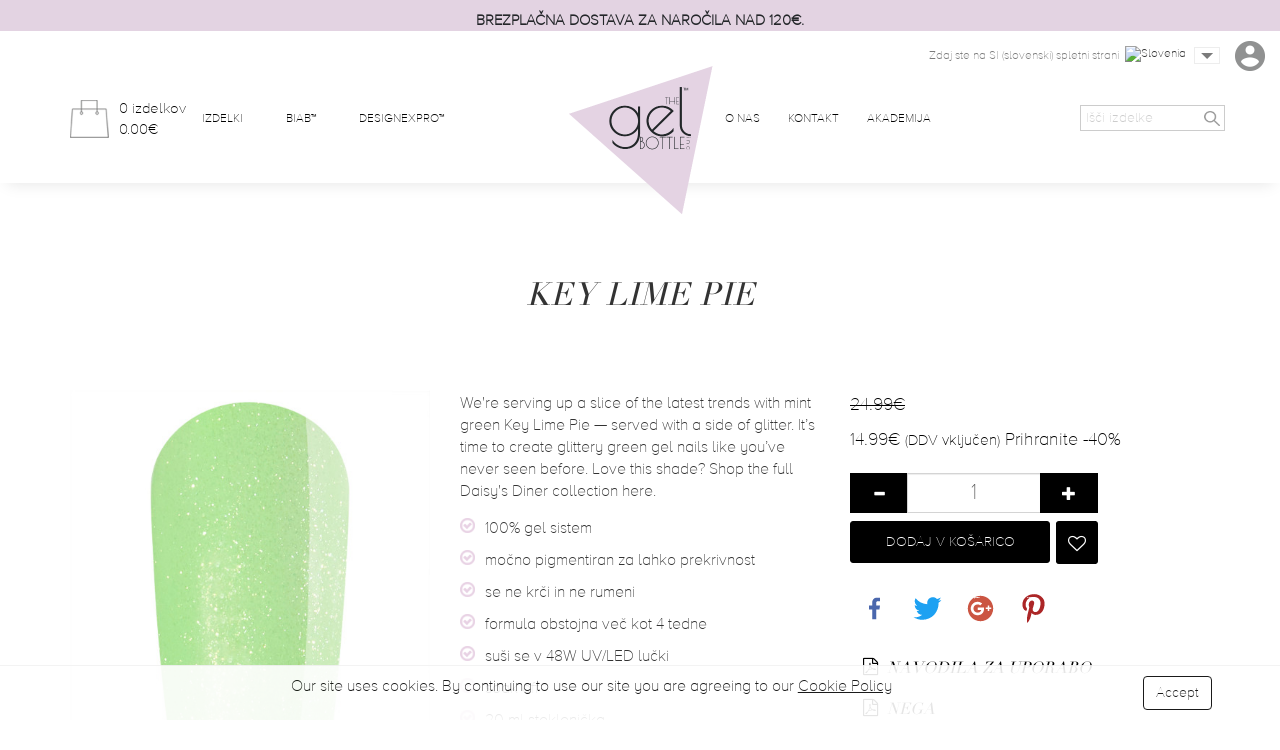

--- FILE ---
content_type: text/html; charset=utf-8
request_url: https://www.thegelbottle.si/daisy-s-diner/56126-key-lime-pie.html
body_size: 15848
content:
<!doctype html>
<html lang="en-GB">

  <head>
    
      
  <meta charset="utf-8">


  <meta http-equiv="x-ua-compatible" content="ie=edge">



  <link rel="canonical" href="https://www.thegelbottle.si/daisy-s-diner/56126-key-lime-pie.html">

  <title>Key Lime Pie | barvni gel | The GelBottle Inc™ - THEGELBOTTLE INC - gel nail polish</title>
  <meta name="description" content="">
  <meta name="keywords" content="">
  <meta property="og:image" content="https://www.thegelbottle.si/img/thegelbottle-logo-1681987967.jpg">
    


  <meta name="viewport" content="width=device-width, initial-scale=1">



  <link rel="icon" type="image/vnd.microsoft.icon" href="/img/favicon.ico?1681987967">
  <link rel="shortcut icon" type="image/x-icon" href="/img/favicon.ico?1681987967">



    <link rel="stylesheet" href="/modules/ps_checkout/views/css/payments.css?version=2.13.0" type="text/css" media="all">
  <link rel="stylesheet" href="https://www.thegelbottle.si/themes/thegelbottle/assets/cache/theme-744ab8310.css" type="text/css" media="all">




  

  <script type="text/javascript">
        var klCustomer = {"email":null,"firstName":null,"lastName":null};
        var klProduct = {"ProductName":"Key Lime Pie","ProductID":56126,"SKU":"670","Tags":["tgb","barvni gel","lime","key lime pie","key","pie","zeleni"],"Price":"20.48","PriceInclTax":"14.99","SpecialPrice":"14.99","Categories":["Shop","Black Friday","Daisy's Diner"],"Image":"https:\/\/www.thegelbottle.si\/img\/p\/4\/3\/5\/2\/4352-home_default.jpg","Link":"https:\/\/www.thegelbottle.si\/daisy-s-diner\/56126-key-lime-pie.html","ShopID":1,"LangID":2};
        var pixel_fc = "https:\/\/www.thegelbottle.si\/module\/pspixel\/FrontAjaxPixel";
        var prestashop = {"cart":{"products":[],"totals":{"total":{"type":"total","label":"Total","amount":0,"value":"0.00\u20ac"},"total_including_tax":{"type":"total","label":"Total (tax incl.)","amount":0,"value":"0.00\u20ac"},"total_excluding_tax":{"type":"total","label":"Total (VAT excl.)","amount":0,"value":"0.00\u20ac"}},"subtotals":{"products":{"type":"products","label":"Subtotal","amount":0,"value":"0.00\u20ac"},"discounts":null,"shipping":{"type":"shipping","label":"Shipping","amount":0,"value":"Free"},"tax":{"type":"tax","label":"Included taxes","amount":0,"value":"0.00\u20ac"}},"products_count":0,"summary_string":"0 items","vouchers":{"allowed":1,"added":[]},"discounts":[],"minimalPurchase":0,"minimalPurchaseRequired":""},"currency":{"name":"Euro","iso_code":"EUR","iso_code_num":"978","sign":"\u20ac"},"customer":{"lastname":null,"firstname":null,"email":null,"birthday":null,"newsletter":null,"newsletter_date_add":null,"optin":null,"website":null,"company":null,"siret":null,"ape":null,"is_logged":false,"gender":{"type":null,"name":null},"addresses":[]},"language":{"name":"English GB (English)","iso_code":"gb","locale":"en-GB","language_code":"en-gb","is_rtl":"0","date_format_lite":"Y-m-d","date_format_full":"Y-m-d H:i:s","id":2},"page":{"title":"","canonical":null,"meta":{"title":"Key Lime Pie | barvni gel | The GelBottle Inc\u2122","description":"","keywords":"","robots":"index"},"page_name":"product","body_classes":{"lang-gb":true,"lang-rtl":false,"country-SI":true,"currency-EUR":true,"layout-full-width":true,"page-product":true,"tax-display-enabled":true,"product-id-56126":true,"product-Key Lime Pie":true,"product-id-category-98":true,"product-id-manufacturer-0":true,"product-id-supplier-0":true,"product-available-for-order":true},"admin_notifications":[]},"shop":{"name":"THE GELBOTTLE INC - gel nail polish","logo":"\/img\/thegelbottle-logo-1681987967.jpg","stores_icon":"\/img\/logo_stores.png","favicon":"\/img\/favicon.ico"},"urls":{"base_url":"https:\/\/www.thegelbottle.si\/","current_url":"https:\/\/www.thegelbottle.si\/daisy-s-diner\/56126-key-lime-pie.html","shop_domain_url":"https:\/\/www.thegelbottle.si","img_ps_url":"https:\/\/www.thegelbottle.si\/img\/","img_cat_url":"https:\/\/www.thegelbottle.si\/img\/c\/","img_lang_url":"https:\/\/www.thegelbottle.si\/img\/l\/","img_prod_url":"https:\/\/www.thegelbottle.si\/img\/p\/","img_manu_url":"https:\/\/www.thegelbottle.si\/img\/m\/","img_sup_url":"https:\/\/www.thegelbottle.si\/img\/su\/","img_ship_url":"https:\/\/www.thegelbottle.si\/img\/s\/","img_store_url":"https:\/\/www.thegelbottle.si\/img\/st\/","img_col_url":"https:\/\/www.thegelbottle.si\/img\/co\/","img_url":"https:\/\/www.thegelbottle.si\/themes\/thegelbottle\/assets\/img\/","css_url":"https:\/\/www.thegelbottle.si\/themes\/thegelbottle\/assets\/css\/","js_url":"https:\/\/www.thegelbottle.si\/themes\/thegelbottle\/assets\/js\/","pic_url":"https:\/\/www.thegelbottle.si\/upload\/","pages":{"address":"https:\/\/www.thegelbottle.si\/address","addresses":"https:\/\/www.thegelbottle.si\/addresses","authentication":"https:\/\/www.thegelbottle.si\/login","cart":"https:\/\/www.thegelbottle.si\/cart","category":"https:\/\/www.thegelbottle.si\/index.php?controller=category","cms":"https:\/\/www.thegelbottle.si\/index.php?controller=cms","contact":"https:\/\/www.thegelbottle.si\/contact-us","discount":"https:\/\/www.thegelbottle.si\/discount","guest_tracking":"https:\/\/www.thegelbottle.si\/guest-tracking","history":"https:\/\/www.thegelbottle.si\/order-history","identity":"https:\/\/www.thegelbottle.si\/identity","index":"https:\/\/www.thegelbottle.si\/","my_account":"https:\/\/www.thegelbottle.si\/my-account","order_confirmation":"https:\/\/www.thegelbottle.si\/order-confirmation","order_detail":"https:\/\/www.thegelbottle.si\/index.php?controller=order-detail","order_follow":"https:\/\/www.thegelbottle.si\/order-follow","order":"https:\/\/www.thegelbottle.si\/order","order_return":"https:\/\/www.thegelbottle.si\/index.php?controller=order-return","order_slip":"https:\/\/www.thegelbottle.si\/credit-slip","pagenotfound":"https:\/\/www.thegelbottle.si\/page-not-found","password":"https:\/\/www.thegelbottle.si\/password-recovery","pdf_invoice":"https:\/\/www.thegelbottle.si\/index.php?controller=pdf-invoice","pdf_order_return":"https:\/\/www.thegelbottle.si\/index.php?controller=pdf-order-return","pdf_order_slip":"https:\/\/www.thegelbottle.si\/index.php?controller=pdf-order-slip","prices_drop":"https:\/\/www.thegelbottle.si\/prices-drop","product":"https:\/\/www.thegelbottle.si\/index.php?controller=product","search":"https:\/\/www.thegelbottle.si\/search","sitemap":"https:\/\/www.thegelbottle.si\/sitemap","stores":"https:\/\/www.thegelbottle.si\/stores","supplier":"https:\/\/www.thegelbottle.si\/supplier","register":"https:\/\/www.thegelbottle.si\/login?create_account=1","order_login":"https:\/\/www.thegelbottle.si\/order?login=1"},"alternative_langs":{"en-gb":"https:\/\/www.thegelbottle.si\/daisy-s-diner\/56126-key-lime-pie.html"},"theme_assets":"\/themes\/thegelbottle\/assets\/","actions":{"logout":"https:\/\/www.thegelbottle.si\/?mylogout="},"no_picture_image":{"bySize":{"product_micro":{"url":"https:\/\/www.thegelbottle.si\/img\/p\/gb-default-product_micro.jpg","width":40,"height":57},"cart_default":{"url":"https:\/\/www.thegelbottle.si\/img\/p\/gb-default-cart_default.jpg","width":80,"height":80},"small_default":{"url":"https:\/\/www.thegelbottle.si\/img\/p\/gb-default-small_default.jpg","width":125,"height":125},"product_list_mini":{"url":"https:\/\/www.thegelbottle.si\/img\/p\/gb-default-product_list_mini.jpg","width":113,"height":160},"thegelbottle_product":{"url":"https:\/\/www.thegelbottle.si\/img\/p\/gb-default-thegelbottle_product.jpg","width":113,"height":160},"listing_default":{"url":"https:\/\/www.thegelbottle.si\/img\/p\/gb-default-listing_default.jpg","width":188,"height":266},"home_default":{"url":"https:\/\/www.thegelbottle.si\/img\/p\/gb-default-home_default.jpg","width":250,"height":250},"medium_default":{"url":"https:\/\/www.thegelbottle.si\/img\/p\/gb-default-medium_default.jpg","width":300,"height":300},"large_default":{"url":"https:\/\/www.thegelbottle.si\/img\/p\/gb-default-large_default.jpg","width":500,"height":500},"product_page_cover":{"url":"https:\/\/www.thegelbottle.si\/img\/p\/gb-default-product_page_cover.jpg","width":500,"height":750},"product_full":{"url":"https:\/\/www.thegelbottle.si\/img\/p\/gb-default-product_full.jpg","width":1000,"height":1400}},"small":{"url":"https:\/\/www.thegelbottle.si\/img\/p\/gb-default-product_micro.jpg","width":40,"height":57},"medium":{"url":"https:\/\/www.thegelbottle.si\/img\/p\/gb-default-listing_default.jpg","width":188,"height":266},"large":{"url":"https:\/\/www.thegelbottle.si\/img\/p\/gb-default-product_full.jpg","width":1000,"height":1400},"legend":""}},"configuration":{"display_taxes_label":true,"is_catalog":false,"show_prices":true,"opt_in":{"partner":false},"quantity_discount":{"type":"discount","label":"Discount"},"voucher_enabled":1,"return_enabled":0},"field_required":[],"breadcrumb":{"links":[{"title":"Home","url":"https:\/\/www.thegelbottle.si\/"},{"title":"Daisy's Diner","url":"https:\/\/www.thegelbottle.si\/98-daisy-s-diner"},{"title":"Key Lime Pie","url":"https:\/\/www.thegelbottle.si\/daisy-s-diner\/56126-key-lime-pie.html"}],"count":3},"link":{"protocol_link":"https:\/\/","protocol_content":"https:\/\/"},"time":1768602381,"static_token":"08efa2c980ecd56a3b5ea656986dbae4","token":"f76479d95896a272ac1946291ad1b7dc"};
        var ps_checkout3dsEnabled = true;
        var ps_checkoutAutoRenderDisabled = false;
        var ps_checkoutCancelUrl = "https:\/\/www.thegelbottle.si\/module\/ps_checkout\/cancel";
        var ps_checkoutCardFundingSourceImg = "\/modules\/ps_checkout\/views\/img\/payment-cards.png";
        var ps_checkoutCheckUrl = "https:\/\/www.thegelbottle.si\/module\/ps_checkout\/check";
        var ps_checkoutCheckoutTranslations = {"checkout.go.back.link.title":"Go back to the Checkout","checkout.go.back.label":"Oddaj naro\u010dilo","checkout.card.payment":"Card payment","checkout.page.heading":"Order summary","checkout.cart.empty":"Your shopping cart is empty.","checkout.page.subheading.card":"Card","checkout.page.subheading.paypal":"PayPal","checkout.payment.by.card":"You have chosen to pay by Card.","checkout.payment.by.paypal":"You have chosen to pay by PayPal.","checkout.order.summary":"Here is a short summary of your order:","checkout.order.amount.total":"The total amount of your order comes to","checkout.order.included.tax":"(tax incl.)","checkout.order.confirm.label":"Please confirm your order by clicking &quot;I confirm my order&quot;.","paypal.hosted-fields.label.card-number":"\u0160tevilka kartice","paypal.hosted-fields.placeholder.card-number":"\u0160tevilka kartice","paypal.hosted-fields.label.expiration-date":"Datum veljavnosti","paypal.hosted-fields.placeholder.expiration-date":"MM\/YY","paypal.hosted-fields.label.cvv":"Varnostna koda","paypal.hosted-fields.placeholder.cvv":"XXX","express-button.cart.separator":"or","express-button.checkout.express-checkout":"Express Checkout","error.paypal-sdk":"No PayPal Javascript SDK Instance","checkout.payment.others.link.label":"Other payment methods","checkout.payment.others.confirm.button.label":"I confirm my order","checkout.form.error.label":"There was an error during the payment. Please try again or contact the support.","loader-component.label.header":"Thanks for your purchase!","loader-component.label.body":"Please wait, we proceed to payment","error.paypal-sdk.contingency.cancel":"Card holder authentication canceled, please choose another payment method or try again.","error.paypal-sdk.contingency.error":"An error occurred on card holder authentication, please choose another payment method or try again.","error.paypal-sdk.contingency.failure":"Card holder authentication failed, please choose another payment method or try again.","error.paypal-sdk.contingency.unknown":"Card holder authentication cannot be checked, please choose another payment method or try again."};
        var ps_checkoutCheckoutUrl = "https:\/\/www.thegelbottle.si\/order";
        var ps_checkoutConfirmUrl = "https:\/\/www.thegelbottle.si\/order-confirmation";
        var ps_checkoutCreateUrl = "https:\/\/www.thegelbottle.si\/module\/ps_checkout\/create";
        var ps_checkoutCspNonce = "";
        var ps_checkoutExpressCheckoutCartEnabled = false;
        var ps_checkoutExpressCheckoutOrderEnabled = false;
        var ps_checkoutExpressCheckoutProductEnabled = false;
        var ps_checkoutExpressCheckoutSelected = false;
        var ps_checkoutExpressCheckoutUrl = "https:\/\/www.thegelbottle.si\/module\/ps_checkout\/ExpressCheckout";
        var ps_checkoutFundingSourcesSorted = ["paypal","card"];
        var ps_checkoutGetTokenURL = "https:\/\/www.thegelbottle.si\/module\/ps_checkout\/token";
        var ps_checkoutHostedFieldsEnabled = true;
        var ps_checkoutHostedFieldsSelected = false;
        var ps_checkoutLoaderImage = "\/modules\/ps_checkout\/views\/img\/loader.svg";
        var ps_checkoutPayPalButtonConfiguration = null;
        var ps_checkoutPayPalClientToken = "";
        var ps_checkoutPayPalOrderId = "";
        var ps_checkoutPayPalSdkUrl = "https:\/\/www.paypal.com\/sdk\/js?components=buttons,marks,funding-eligibility,hosted-fields&client-id=AXjYFXWyb4xJCErTUDiFkzL0Ulnn-bMm4fal4G-1nQXQ1ZQxp06fOuE7naKUXGkq2TZpYSiI9xXbs4eo&merchant-id=CX99B3U8BCCSS&currency=EUR&intent=capture&commit=false&vault=false&integration-date=2020-07-30&disable-funding=bancontact,eps,giropay,ideal,mybank,p24,sofort";
        var ps_checkoutPayWithTranslations = {"paypal":"Pla\u010daj z ra\u010dunom PayPal","card":"Pla\u010dilo s kartico - 100% varno pla\u010dilo"};
        var ps_checkoutValidateUrl = "https:\/\/www.thegelbottle.si\/module\/ps_checkout\/validate";
        var ps_checkoutVersion = "2.13.0";
        var psauthcaptcha_sitekey = "6Lf_y2UUAAAAAIhzC-Qnzh_XXAGdg7UM6HhieH-B";
      </script>



  <!-- Facebook Pixel Code -->

    <script>

    !function(f,b,e,v,n,t,s)
    {if(f.fbq)return;n=f.fbq=function(){n.callMethod? n.callMethod.apply(n,arguments):n.queue.push(arguments)};
    if(!f._fbq)f._fbq=n;n.push=n;n.loaded=!0;n.version='2.0';n.agent='plprestashop-download'; // n.agent to keep because of partnership
    n.queue=[];t=b.createElement(e);t.async=!0;
    t.src=v;s=b.getElementsByTagName(e)[0];
    s.parentNode.insertBefore(t,s)}(window, document,'script', 'https://connect.facebook.net/en_US/fbevents.js');
    fbq('init', '757378255711617');
    fbq('track', 'PageView');

    </script>

<noscript>
<img height="1" width="1" style="display:none" src="https://www.facebook.com/tr?id=757378255711617&ev=PageView&noscript=1"/>
</noscript>

<!-- End Facebook Pixel Code -->

<!-- DO NOT MODIFY -->
<!-- End Facebook Pixel Code -->

<!-- Set Facebook Pixel Product Export -->
    <meta property="og:title" content="Key Lime Pie">
    <meta property="og:description" content="">
    <meta property="og:url" content="https://www.thegelbottle.si/daisy-s-diner/56126-key-lime-pie.html">
    <meta property="og:image" content="https://www.thegelbottle.si/img/p/4/3/5/2/4352-medium_default.jpg">
    <meta property="product:brand" content="">
    <meta property="product:availability" content="In stock">
    <meta property="product:condition" content="new">
    <meta property="product:price:amount" content="14.99">
    <meta property="product:price:currency" content="EUR">
    <meta property="product:retailer_item_id" content="56126">
<!-- END OF Set Facebook Pixel Product Export -->


<script>
fbq('track', 'ViewContent', {content_name: 'Key Lime Pie (GB)', content_ids: ['56126'], content_type: 'product', value: 14.99, currency: 'EUR'});
</script>




    <meta id="js-rcpgtm-tracking-config" data-tracking-data="%7B%22bing%22%3A%7B%22tracking_id%22%3A%22%22%2C%22feed_prefix%22%3A%22%22%2C%22feed_variant%22%3A%22%22%7D%2C%22context%22%3A%7B%22browser%22%3A%7B%22device_type%22%3A1%7D%2C%22localization%22%3A%7B%22id_country%22%3A193%2C%22country_code%22%3A%22SI%22%2C%22id_currency%22%3A1%2C%22currency_code%22%3A%22EUR%22%2C%22id_lang%22%3A2%2C%22lang_code%22%3A%22gb%22%7D%2C%22page%22%3A%7B%22controller_name%22%3A%22product%22%2C%22products_per_page%22%3A700%2C%22category%22%3A%5B%5D%2C%22search_term%22%3A%22%22%7D%2C%22shop%22%3A%7B%22id_shop%22%3A1%2C%22shop_name%22%3A%22Thegelbottle%22%2C%22base_dir%22%3A%22https%3A%2F%2Fwww.thegelbottle.si%2F%22%7D%2C%22tracking_module%22%3A%7B%22module_name%22%3A%22rcpgtagmanager%22%2C%22checkout_module%22%3A%7B%22module%22%3A%22default%22%2C%22controller%22%3A%22order%22%7D%2C%22service_version%22%3A%2217%22%2C%22token%22%3A%227b52f2e6ae6c791a06d93d90114ed6a8%22%7D%2C%22user%22%3A%5B%5D%7D%2C%22criteo%22%3A%7B%22tracking_id%22%3A%22%22%2C%22feed_prefix%22%3A%22%22%2C%22feed_variant%22%3A%22%22%7D%2C%22facebook%22%3A%7B%22tracking_id%22%3A%22%22%2C%22feed_prefix%22%3A%22%22%2C%22feed_variant%22%3A%22%22%7D%2C%22ga4%22%3A%7B%22tracking_id%22%3A%22G-V6TDS4VH53%22%2C%22is_data_import%22%3Atrue%7D%2C%22gads%22%3A%7B%22tracking_id%22%3A%2211117070331%22%2C%22merchant_id%22%3A%224623265272%22%2C%22conversion_labels%22%3A%7B%22create_account%22%3A%22mapxCMPBrJIYEPuPhLUp%22%2C%22product_view%22%3A%22BUhcCMbBrJIYEPuPhLUp%22%2C%22add_to_cart%22%3A%22Ak3iCLrBrJIYEPuPhLUp%22%2C%22begin_checkout%22%3A%22185zCL3BrJIYEPuPhLUp%22%2C%22purchase%22%3A%22jn8vCJvSpZIYEPuPhLUp%22%7D%7D%2C%22gfeeds%22%3A%7B%22retail%22%3A%7B%22is_enabled%22%3Afalse%2C%22prefix%22%3A%22%22%2C%22variant%22%3A%22%22%7D%2C%22custom%22%3A%7B%22is_enabled%22%3Afalse%2C%22is_id2%22%3Afalse%2C%22prefix%22%3A%22%22%2C%22variant%22%3A%22%22%7D%7D%2C%22gtm%22%3A%7B%22tracking_id%22%3A%22GTM-M62MTZP%22%2C%22is_disable_tracking%22%3Afalse%7D%2C%22gua%22%3A%7B%22tracking_id%22%3A%22%22%2C%22site_speed_sample_rate%22%3A1%2C%22is_data_import%22%3Afalse%2C%22is_anonymize_ip%22%3Afalse%2C%22is_user_id%22%3Afalse%2C%22is_link_attribution%22%3Afalse%2C%22cross_domain_list%22%3A%5B%22%22%5D%2C%22dimensions%22%3A%7B%22ecomm_prodid%22%3A1%2C%22ecomm_pagetype%22%3A2%2C%22ecomm_totalvalue%22%3A3%2C%22dynx_itemid%22%3A4%2C%22dynx_itemid2%22%3A5%2C%22dynx_pagetype%22%3A6%2C%22dynx_totalvalue%22%3A7%7D%7D%2C%22optimize%22%3A%7B%22tracking_id%22%3A%22%22%2C%22is_async%22%3Afalse%2C%22hiding_class_name%22%3A%22optimize-loading%22%2C%22hiding_timeout%22%3A3000%7D%2C%22pinterest%22%3A%7B%22tracking_id%22%3A%22%22%2C%22feed_prefix%22%3A%22%22%2C%22feed_variant%22%3A%22%22%7D%2C%22tiktok%22%3A%7B%22tracking_id%22%3A%22%22%2C%22feed_prefix%22%3A%22%22%2C%22feed_variant%22%3A%22%22%7D%2C%22twitter%22%3A%7B%22tracking_id%22%3A%22%22%2C%22events%22%3A%7B%22add_to_cart_id%22%3A%22%22%2C%22payment_info_id%22%3A%22%22%2C%22checkout_initiated_id%22%3A%22%22%2C%22product_view_id%22%3A%22%22%2C%22lead_id%22%3A%22%22%2C%22purchase_id%22%3A%22%22%2C%22search_id%22%3A%22%22%7D%2C%22feed_prefix%22%3A%22%22%2C%22feed_variant%22%3A%22%22%7D%7D">
    <script type="text/javascript" data-keepinline="true" data-cfasync="false" src="/modules/rcpgtagmanager/views/js/hook/trackingClient.bundle.js"></script>
<script src='https://www.google.com/recaptcha/api.js?render=explicit&onload=checkSubmitCreateButtons&sitekey=6Lf_y2UUAAAAAIhzC-Qnzh_XXAGdg7UM6HhieH-B'></script>



<script>
var theme_image_url = 'https://www.thegelbottle.si/themes/thegelbottle/assets/img/';
var main_url = 'https://www.thegelbottle.si/';
var lock_order = '';
var address_step = 0;
var shipping_step = 0;
var payment_step = 0;
var locked_countries = [];
</script>
    
  <meta property="og:type" content="product">
  <meta property="og:url" content="https://www.thegelbottle.si/daisy-s-diner/56126-key-lime-pie.html">
  <meta property="og:title" content="Key Lime Pie | barvni gel | The GelBottle Inc™">
  <meta property="og:site_name" content="THE GELBOTTLE INC - gel nail polish">
  <meta property="og:description" content="">
  <meta property="og:image" content="https://www.thegelbottle.si/img/p/4/3/5/2/4352-product_full.jpg">
  <meta property="product:pretax_price:amount" content="12.290164">
  <meta property="product:pretax_price:currency" content="EUR">
  <meta property="product:price:amount" content="14.99">
  <meta property="product:price:currency" content="EUR">
  
  </head>

  <body id="product" class="lang-gb country-si currency-eur layout-full-width page-product tax-display-enabled product-id-56126 product-key-lime-pie product-id-category-98 product-id-manufacturer-0 product-id-supplier-0 product-available-for-order">

    
      
    

      
        			
	  <div class="container-fluid container-header-message" style="background-color: #E3D3E2 !important;">
	    <div class="container">
	      <div class="row">
	        <div class="col-sm-12 text-center" style="color: #232629 !important;">
	          <p>Brezplačna dostava za naročila nad 120€.</p>
<p></p>
	        </div>
	      </div>
	    </div>
	  </div>
	  
 
<!-- HEADER -->
<header class="Header">
		<div class="Header-shadow">
			
			<a href="https://www.thegelbottle.si/" title="THE GELBOTTLE INC - gel nail polish" class="Header-logo" itemprop="brand" itemscope itemtype="http://schema.org/Brand">
				<img src="/img/thegelbottle-logo-1681987967.jpg" alt="THE GELBOTTLE INC - gel nail polish" itemprop="logo" />
			</a>
			
				<div class="Header-top">
						<div class="container">

								<a href="#search" class="Header-searchIcon hidden-md hidden-lg">
										<img src="https://www.thegelbottle.si/themes/thegelbottle/assets/img/search.png" alt="" />
								</a>

								<div id="top-mini-cart">
  <a href="javascript: void(0)" title="" class="Header-cart"
      onclick="cart_mini_open()"
    >
      <img src="https://www.thegelbottle.si/themes/thegelbottle/assets/img/basket.png" class="Header-cart-img" alt="TGB Cart" />
      <div class="Header-cart-content visible-lg-inline visible-md-inline">
          <span id="mini_cart_qty">
            0 izdelkov                                                                      </span>
          <span id="mini_cart_price">0.00€</span>
      </div>
  </a>

</div>


								<div class="Header-menuSwitch hidden-md hidden-lg" id="Header-menuSwitch_oopen">
										<span class="Header-menuSwitch-open"></span>
								</div>
						</div>
				</div>
				<div class="Header-middle">
						<div class="container">
								<div class="row">

										<div class="Header-left col-xs-12 col-md-6">
											<ul class="Header-menu">
    <li ><a href="https://www.thegelbottle.si/2-shop?instock=true" title="Izdelki" >Izdelki</a></li>
    <li ><a href="https://www.thegelbottle.si/biab" title="BIAB™" >BIAB™</a></li>
    <li ><a href="https://www.thegelbottle.si/56-designex" title="DesignExPro™" >DesignExPro™</a></li>
  </ul>

										</div>
										<div class="Header-right col-xs-12 col-md-6">
											<ul class="Header-menu">
    <li ><a href="https://www.thegelbottle.si/about-us" title="O Nas" >O Nas</a></li>
    <li ><a href="https://www.thegelbottle.si/contact-us" title="Kontakt" >Kontakt</a></li>
    <li ><a href="https://thegelbottle-academy.com" title="Akademija" target="_blank">Akademija</a></li>
  </ul>

												<div class="Header-options">
													<div class="Header-lang">
				<p class="visible-lg-inline Header-lang-txt">Zdaj ste na SI (slovenski) spletni strani</p>
		<div class="btn-group">
				<button type="button" class="Header-lang-select" data-toggle="dropdown" aria-haspopup="true" aria-expanded="false">
						<span class="Header-lang-flag">
							<img src="https://www.thegelbottle.si/modules/tgb_websites/upload/b67334efec8898027368f6a8f720d5e4fb291e96203.svg" class="Header-lang-img" alt="Slovenia" />
						</span>
						<span class="Header-lang-country hidden-lg hidden-md">Slovenia</span> <span class="glyphicon glyphicon-menu-down hidden-lg hidden-md"></span>
				</button>
				<ul class="dropdown-menu">
										<li><a href="https://www.thegelbottle.com"><img src="https://www.thegelbottle.si/modules/tgb_websites/upload/3a5e83d704d313c7da29e3ddf7c77889d2e8e3be308.svg" width="30" alt="TGB Distributor - Visit the UK site" /> Visit the UK site</a></li>
										<li><a href="https://www.thegelbottle.dk"><img src="https://www.thegelbottle.si/modules/tgb_websites/upload/7fc9d6c8eae116245a60f6afe556e0f2a84dc2cb982.jpg" width="30" alt="TGB Distributor - Visit the DK site" /> Visit the DK site</a></li>
										<li><a href="https://www.thegelbottle.pr"><img src="https://www.thegelbottle.si/modules/tgb_websites/upload/f01d18afa7f47802ab565b12fe4c0c08583a79b8756.svg" width="30" alt="TGB Distributor - Visit the PR site" /> Visit the PR site</a></li>
										<li><a href="https://www.thegelbottle.pt"><img src="https://www.thegelbottle.si/modules/tgb_websites/upload/9e998e48b411997b964fd18cf9f5f8b241f1aad5167.png" width="30" alt="TGB Distributor - Visit the PT site" /> Visit the PT site</a></li>
										<li><a href="https://www.thegelbottle.de"><img src="https://www.thegelbottle.si/modules/tgb_websites/upload/8c92e5b9d6d26b05d319b18ec46e6450be454eb2103.jpg" width="30" alt="TGB Distributor - Visit the DE site" /> Visit the DE site</a></li>
										<li><a href="https://ca.thegelbottle.com"><img src="https://www.thegelbottle.si/modules/tgb_websites/upload/0c15cff641c6cccc321d4968d472a05c500a1f7224.jpg" width="30" alt="TGB Distributor - Visit the CA site" /> Visit the CA site</a></li>
										<li><a href="https://thegelbottle.sg"><img src="https://www.thegelbottle.si/modules/tgb_websites/upload/48b240e2c8f34b2ce906d3c61402ce89b061ab1d227.gif" width="30" alt="TGB Distributor - Visit the SG site" /> Visit the SG site</a></li>
										<li><a href="https://thegelbottle.pl"><img src="https://www.thegelbottle.si/modules/tgb_websites/upload/dec3b606a0c6c3b2674ee6246392aa3a8e46240e588.png" width="30" alt="TGB Distributor - Visit the PL site" /> Visit the PL site</a></li>
										<li><a href="https://thegelbottle.it "><img src="https://www.thegelbottle.si/modules/tgb_websites/upload/4a0cb525c163bafcd848f6f657e33a5f722cf20634.png" width="30" alt="TGB Distributor - Visit the IT site" /> Visit the IT site</a></li>
										<li><a href="https://thegelbottle.ro"><img src="https://www.thegelbottle.si/modules/tgb_websites/upload/d7e95de20b747730077a718cb45627df4cbbb7f6589.png" width="30" alt="TGB Distributor - Visit the RO site" /> Visit the RO site</a></li>
										<li><a href="https://thegelbottle.co.za"><img src="https://www.thegelbottle.si/modules/tgb_websites/upload/43882da6bf2097b8a9331722073c61a8f34520af99.png" width="30" alt="TGB Distributor - Visit the ZA site" /> Visit the ZA site</a></li>
										<li><a href="https://www.thegelbottle.ma/"><img src="https://www.thegelbottle.si/modules/tgb_websites/upload/58a9b0ec8643b4ea8513686d78e4c135b95e31b8908.png" width="30" alt="TGB Distributor - Visit the MA site" /> Visit the MA site</a></li>
										<li><a href="https://thegelbottle.vn"><img src="https://www.thegelbottle.si/modules/tgb_websites/upload/822a1f58513d56f2fc80c4026eb7e631862ae4bd996.png" width="30" alt="TGB Distributor - Visit the VN site" /> Visit the VN site</a></li>
										<li><a href="https://www.thegelbottle.us"><img src="https://www.thegelbottle.si/modules/tgb_websites/upload/0d9b018d58906054b3c4f24cad9062f936984791714.svg" width="30" alt="TGB Distributor - Visit the US site" /> Visit the US site</a></li>
										<li><a href="https://www.thegelbottle.tt"><img src="https://www.thegelbottle.si/modules/tgb_websites/upload/63d939017db2c733525da47c109cd4f1f222e7bf197.jpg" width="30" alt="TGB Distributor - Visit the T&amp;T site" /> Visit the T&amp;T site</a></li>
										<li><a href="https://thegelbottle.ie"><img src="https://www.thegelbottle.si/modules/tgb_websites/upload/9292a5454864b6fe0fd60a37987c8043fb014d1f308.jpg" width="30" alt="TGB Distributor - Visit the IE site" /> Visit the IE site</a></li>
										<li><a href="https://www.thegelbottleinc.se"><img src="https://www.thegelbottle.si/modules/tgb_websites/upload/e0cd1d1519cf860bb01933ffbd97ad9bacbb9d0c512.jpg" width="30" alt="TGB Distributor - Visit the SE site" /> Visit the SE site</a></li>
										<li><a href="https://www.thegelbottle.gr"><img src="https://www.thegelbottle.si/modules/tgb_websites/upload/b8467a20febf6096eb316d209ab7efd2e01bc0be134.jpg" width="30" alt="TGB Distributor - Visit the GR site" /> Visit the GR site</a></li>
										<li><a href="https://www.thegelbottle.mt"><img src="https://www.thegelbottle.si/modules/tgb_websites/upload/b632fec0346501d124262f20f5b16febd43c1cae857.jpg" width="30" alt="TGB Distributor - Visit the MT site" /> Visit the MT site</a></li>
										<li><a href="https://www.thegelbottleinc.es"><img src="https://www.thegelbottle.si/modules/tgb_websites/upload/95196aa72155453ca90f12badc7abb28b3274777174.jpg" width="30" alt="TGB Distributor - Visit the ES site" /> Visit the ES site</a></li>
										<li><a href="https://www.thegelbottle.fr"><img src="https://www.thegelbottle.si/modules/tgb_websites/upload/544f8fbe2b2a81149b7d95bf419ebf4177065501472.png" width="30" alt="TGB Distributor - Visit the FR site" /> Visit the FR site</a></li>
										<li><a href="https://www.thegelbottle.nz"><img src="https://www.thegelbottle.si/modules/tgb_websites/upload/901124ee9c2f0c236a021dfae5b57ac1530b9234556.svg" width="30" alt="TGB Distributor - Visit the NZ site" /> Visit the NZ site</a></li>
										<li><a href="https://www.thegelbottle.com.au"><img src="https://www.thegelbottle.si/modules/tgb_websites/upload/14451cf475ba2619a75da22c4618003d36f79d03987.svg" width="30" alt="TGB Distributor - Visit the AU site" /> Visit the AU site</a></li>
										<li><a href="https://www.thegelbottle.nl"><img src="https://www.thegelbottle.si/modules/tgb_websites/upload/bc29be29daefadf70e5097e2143872422caedd2d40.svg" width="30" alt="TGB Distributor - Visit the NL site" /> Visit the NL site</a></li>
										<li><a href="https://www.thegelbottle.no"><img src="https://www.thegelbottle.si/modules/tgb_websites/upload/61ac87456d052c77f01a9c389b3d43c2647114e8801.jpg" width="30" alt="TGB Distributor - Visit the NO site" /> Visit the NO site</a></li>
									</ul>
		</div>
</div>


														<a href="#search" title="Search" class="Header-searchOption visible-md-inline">
																<img src="https://www.thegelbottle.si/themes/thegelbottle/assets/img/search.png" />
														</a>

														

														<a href="https://www.thegelbottle.si/my-account" title="Moj račun" class="Header-myAccountLink">
																<img src="https://www.thegelbottle.si/themes/thegelbottle/assets/img/user.png" class="visible-md-inline visible-lg-inline" />
																<span class="hidden-lg hidden-md">
																		<img src="https://www.thegelbottle.si/themes/thegelbottle/assets/img/user-black.png" />
																		<span>Moj račun</span>
																</span>
														</a>

												</div>
										</div>
								</div>
						</div>
				</div>
		</div>
		<div class="Header-bottom">
				<div class="container">
					<form class="Header-search" action="https://www.thegelbottle.si/search">
    <input type="search" name="s" autocomplete="off" placeholder="Išči izdelke" value="" class="Header-search-input" id="input-autocomplete">
    <button type="submit" class="Header-search-button">
        <img src="https://www.thegelbottle.si/themes/thegelbottle/assets/img/search.png" class="Header-search-img" alt="" />
    </button>
</form>

				</div>
		</div>
</header>
<!-- END HEADER -->
      

    

    
    


  <section id="main" itemscope itemtype="https://schema.org/Product">
    <meta itemprop="url" content="https://www.thegelbottle.si/daisy-s-diner/56126-key-lime-pie.html">


    

      <section id="content" class="page-content">

        

        
        <div class="container hide_on_pm">

          <div class="row">
        		<div class="col-sm-12 main_title_container">
              <h1 class="main_title product_main_title" itemprop="name">Key Lime Pie</h1>
              
                              
            </div>
          </div>
          <div class="row">
            <div class="col-sm-4">
              
                <div class="images-container product-image-container">
  
    <div class="product-cover">
      <a href="https://www.thegelbottle.si/img/p/4/3/5/2/4352-product_full.jpg" data-lightbox="gallery">
        <img
          src="https://www.thegelbottle.si/img/p/4/3/5/2/4352-product_page_cover.jpg"
          data-zoom-image="https://www.thegelbottle.si/img/p/4/3/5/2/4352-product_full.jpg"
          alt="Key Lime Pie"
          class="img-responsive"
          itemprop="image"
        ></a>
    </div>
  

  
    <div class="custom-product-gallery-items">
                                                    <div class="custom-product-gallery-item"><a href="https://www.thegelbottle.si/img/p/4/3/5/3/4353-product_full.jpg" data-lightbox="gallery"><img src="https://www.thegelbottle.si/img/p/4/3/5/3/4353-listing_default.jpg" alt="Key Lime Pie" class="img-responsive" itemprop="image"></a></div>
                                      <div class="custom-product-gallery-item"><a href="https://www.thegelbottle.si/img/p/4/3/5/5/4355-product_full.jpg" data-lightbox="gallery"><img src="https://www.thegelbottle.si/img/p/4/3/5/5/4355-listing_default.jpg" alt="Key Lime Pie" class="img-responsive" itemprop="image"></a></div>
                                      <div class="custom-product-gallery-item"><a href="https://www.thegelbottle.si/img/p/4/3/5/6/4356-product_full.jpg" data-lightbox="gallery"><img src="https://www.thegelbottle.si/img/p/4/3/5/6/4356-listing_default.jpg" alt="Key Lime Pie" class="img-responsive" itemprop="image"></a></div>
                            </div>
  
</div>
              
            </div>
            <div class="col-sm-8">
              <div class="row">
                <div class="col-md-6 mobile-center-text">
                  <div class="product-information">



                    
                      <div id="product-description" class="product-page-desc" itemprop="description">
                        <div class="product_description_short" style="margin-top: 20px;"></div>
                        <p>We're serving up a slice of the latest trends with mint green Key Lime Pie — served with a side of glitter. It’s time to create glittery green gel nails like you’ve never seen before. Love this shade? Shop the full Daisy's Diner collection here.</p>
<ul>
<li>100% gel sistem</li>
<li>močno pigmentiran za lahko prekrivnost</li>
<li>se ne krči in ne rumeni</li>
<li>formula obstojna več kot 4 tedne</li>
<li>suši se v 48W UV/LED lučki</li>
<li>soak off </li>
<li>20 ml steklenička</li>
</ul>
                        <style>
    .ing_container strong {
        z-index: 1;
        position: relative;
    }</style>
    <p><strong>Barvna predstavitev:</strong><br/>
        Prizadevamo si, da so vsi posnetki naših izdelkov čim bolj natančni. Zaradi nastavitev barv/ločljivosti na elektronskih napravah se lahko barvni odtenek nekoliko razlikuje od dejanskega izdelka.
    </p>




    <p class="ing_container"><strong
                onclick="jQuery('#ingredients_div').toggle(); jQuery('#ingredients_plus').toggle();"
                style="cursor: pointer;"><span
                    id="ingredients_plus">+ </span>Sestavine
        </strong><br/>
        <span style="display: none;" id="ingredients_div">
            DIPENTAERYTHRITOL HEXAACRYLATE, HYDROXYPROPYL METHACRYLATE, HYDROXYCYCLOHEXYL PHENYL KETONE, HEMA, BIS-TRIMETHYLBENZOYL PHENYLPHOSPHINE OXIDE, [MAY CONTAIN (+/-): TITANIUM DIOXIDE (CI 77891), YELLOW 5 LAKE (CI 19140), RED 6 (CI 15850), RED 7 LAKE (CI 15850), RED 28 LAKE (CI 45410), BLUE 1 LAKE (CI 42090), BLACK 2 (CI 77266), ULTRAMARINES (CI 77007), IRON OXIDES (CI 77489, CI 77491, CI 77492), CHROMIUM OXIDE GREENS (CI 77288), MANGANESE VIOLET (CI 77742), YELLOW 6 LAKE (CI 15985), GREEN 5 (CI 61570), RED 22 (CI 45380), ORANGE 5 (CI 45370), YELLOW 11 (CI 47000), GREEN 3 (CI 42053), BLUE 1 (42090), RED 4 (CI 14700), RED 30 (CI 73360), CHROMIUM HYDROXIDE GREEN (CI 77289)]
        </span>
    </p>







































































                        
                          <p style="margin-top: 10px;">OZNAKA <strong><br />#TGBDaisysDiner</strong></p>
  <p style="margin-top: 10px; position: relative; z-index: 1"><a href="https://www.instagram.com/explore/tags/tgbdaisysdiner/" target="_blank" class="btn btn-sm instagram_gallery_url"><i class="fa fa-instagram"></i> Instagram gallery</a></p>

                        

                      </div>
                    

                    

                    


                  </div>
                </div>
                <div class="col-md-6 mobile-center-text">
                  <div class="product-actions">
                    
                                        
                      <form action="https://www.thegelbottle.si/cart" method="post" id="add-to-cart-or-refresh">
                        <input type="hidden" name="token" value="08efa2c980ecd56a3b5ea656986dbae4">
                        <input type="hidden" name="id_product" value="56126" id="product_page_product_id">
                        <input type="hidden" name="id_customization" value="0" id="product_customization_id">

                        
                            <div class="product-prices price">
    
              <p class="product-discount">
          
          <span class="regular-price"><strike>24.99€</strike></span>
        </p>
          

    
      <p class="product-price has-discount" itemprop="offers" itemscope itemtype="https://schema.org/Offer">
        <link itemprop="availability" href="https://schema.org/InStock"/>
        <span itemprop="price" content="14.99">14.99€</span>
                 <small>(DDV vključen)</small>
                <meta itemprop="priceCurrency" content="EUR">
        
                              <span class="discount-percentage">Prihranite -40%</span>
                        </p>
    
    

    
          

    
          


    
          

    
    
  </div>
                          
                        

                        
                          <div class="product-variants">
  </div>
                        

                        
                          

    <div class="product-add-to-cart cart">
                    
                <div class="product-quantity">
                    <div class="input-group">
          <span class="input-group-btn">
            <button class="btn btn-default cart_qty_minus_btn" type="button"><span class="glyphicon glyphicon-minus"
                                                                                   aria-hidden="true"></span></button>
          </span>
                        <input
                                type="text"
                                name="qty"
                                id="quantity_wanted"
                                value="1"
                                class="form-control"
                                min="1"
                        >
                        <span class="input-group-btn">
            <button class="btn btn-default cart_qty_plus_btn" type="button"><span class="glyphicon glyphicon-plus"
                                                                                  aria-hidden="true"></span></button>
          </span>
                    </div>
                </div>
                <div class="ppage_buttons add">
                                            <button class="add-to-cart btn btn-primary" type="submit" name="add">
                                                              DODAJ V KOŠARICO

                                                    </button>
                                        <div class="wishlist_button wishlist_button_56126">
  <span class="wl_spinner"></span>
  <a href="javascript: void(0)" class="btn-wishlist wl_button_status_no" onclick="product_wishlist_status(56126);"><i class="fa fa-heart-o" aria-hidden="true"></i><i class="fa fa-heart hidden" aria-hidden="true"></i></a>
</div>

                </div>
            
                

    </div>
                        

                        
                          <div class="product-additional-info">
  <div class="ps_checkout payment-method-logo-block left">
  <div class="ps_checkout payment-method-logo-block-title">
    <img src="/modules/ps_checkout/views/img/lock_checkout.svg" alt="">
    100% secure payments
  </div>
            <div class="ps_checkout payment-method-logo w-fixed">
          <div class="wrapper"><img src="/modules/ps_checkout/views/img/paypal.svg" alt=""></div>
      </div>
                <div class="ps_checkout payment-method-logo w-fixed">
        <div class="wrapper"><img src="/modules/ps_checkout/views/img/visa.svg" alt=""></div>
      </div>
      <div class="ps_checkout payment-method-logo w-fixed">
        <div class="wrapper"><img src="/modules/ps_checkout/views/img/mastercard.svg" alt=""></div>
      </div>
      <div class="ps_checkout payment-method-logo w-fixed">
        <div class="wrapper"><img src="/modules/ps_checkout/views/img/amex.svg" alt=""></div>
      </div>
      </div>

      <div class="social-sharing">
      <ul>
                  <li class="facebook"><a href="https://www.facebook.com/sharer.php?u=https://www.thegelbottle.si/daisy-s-diner/56126-key-lime-pie.html">Share</a></li>
                  <li class="twitter"><a href="https://twitter.com/intent/tweet?text=Key Lime Pie https://www.thegelbottle.si/daisy-s-diner/56126-key-lime-pie.html">Tweet</a></li>
                  <li class="googleplus"><a href="https://plus.google.com/share?url=https://www.thegelbottle.si/daisy-s-diner/56126-key-lime-pie.html">Google+</a></li>
                  <li class="pinterest"><a href="https://www.pinterest.com/pin/create/button/?media=https://www.thegelbottle.si/img/p/4/3/5/2/4352.jpg&amp;url=https://www.thegelbottle.si/daisy-s-diner/56126-key-lime-pie.html">Pinterest</a></li>
              </ul>
    </div>
  

</div>
                        

                        
                          <input class="product-refresh ps-hidden-by-js" name="refresh" type="submit" value="Osveži">
                        
                      </form>
                    
                                        
                    <div class="product_guides_cont">
    <div class="product_guides_div">
                                                    <div class="single-guide-button guide_4">
                    <a href="https://dlwdwurqx1ngf.cloudfront.net/TGB_0001_APPLICATION_USERGUIDE_V7.pdf"
                       target="_blank">
                        <button class="btn btn-guide"><i class="fa fa-file-pdf-o" aria-hidden="true"></i> Navodila za uporabo
                        </button>
                    </a>
                </div>
                            <div class="single-guide-button guide_5">
                    <a href="https://dlwdwurqx1ngf.cloudfront.net/aftercare_v2.pdf"
                       target="_blank">
                        <button class="btn btn-guide"><i class="fa fa-file-pdf-o" aria-hidden="true"></i> Nega
                        </button>
                    </a>
                </div>
                                        <div class="single-guide-button single-guide-button-usp">
                <a href="https://dlwdwurqx1ngf.cloudfront.net/tgb_brochure.pdf" target="_blank">
                    <button class="btn btn-guide">
                        <i class="fa fa-file-pdf-o" aria-hidden="true"></i> EPV barvni katalog
                    </button>
                </a>
            </div>
                                            <div class="single-guide-button single-guide-button-usp">
                    <a href="javascript:void(0)" onclick="jQuery('#msds_details_modal').modal('show');">
                        <button class="btn btn-guide">
                            <i class="fa fa-file-pdf-o"
                               aria-hidden="true"></i> Podatki o varnosti materialov (SDS)</button>
                    </a>
                </div>
                <div class="modal fade" id="msds_details_modal" tabindex="-1" role="dialog"
                     aria-labelledby="msds_details_modal" style="z-index:9999999;">
                    <div class="modal-dialog modal-lg" role="document">
                        <div class="modal-content">
                            <div class="modal-header">
                                <button type="button" class="close" data-dismiss="modal" aria-label="Close"><span
                                            aria-hidden="true">&times;</span></button>
                                <h4 class="modal-title" id="myModalLabel">Podatki o varnosti materialov (SDS)</h4>
                            </div>
                            <div class="modal-body">

                                <ul>
                                                                            <li><a href="https://dlwdwurqx1ngf.cloudfront.net/msds3/SDS_Foil_Gel_EUEnglish.pdf" target="_blank"
                                               rel="noopener">TGB - SDS Foil X Gel</a></li>
                                                                            <li><a href="https://dlwdwurqx1ngf.cloudfront.net/msds3/SDS_Matteverse_Top_Coat_EUEnglish.pdf" target="_blank"
                                               rel="noopener">TGB - SDS Matteverse Top Coat</a></li>
                                                                            <li><a href="https://dlwdwurqx1ngf.cloudfront.net/msds3/TGB_NAIL_GLUE_MSDS.PDF" target="_blank"
                                               rel="noopener">TGB - SDS Nail Glue</a></li>
                                                                            <li><a href="https://dlwdwurqx1ngf.cloudfront.net/msds3/SDS_ALL_IN_ONE_BIAB_EUEnglish.pdf" target="_blank"
                                               rel="noopener">TGB - SDS All in One BIAB</a></li>
                                                                            <li><a href="https://dlwdwurqx1ngf.cloudfront.net/msds3/TGB-MSDS-BIAB-BIAB-SHIMMER.pdf" target="_blank"
                                               rel="noopener">TGB - SDS BIAB Shimmer</a></li>
                                                                            <li><a href="https://dlwdwurqx1ngf.cloudfront.net/msds3/TGB-MSDS-Blooming-Gel.pdf" target="_blank"
                                               rel="noopener">TGB - SDS Blooming Gel clear</a></li>
                                                                            <li><a href="https://dlwdwurqx1ngf.cloudfront.net/msds3/TGB-MSDS-Cuticle-Oil.pdf" target="_blank"
                                               rel="noopener">TGB - SDS TGB Oil</a></li>
                                                                            <li><a href="https://dlwdwurqx1ngf.cloudfront.net/msds3/TGB-MSDS-Rubber-Base-Coat.pdf" target="_blank"
                                               rel="noopener">TGB - SDS Rubber Base Coat</a></li>
                                                                            <li><a href="https://dlwdwurqx1ngf.cloudfront.net/msds3/TGB-MSDS-Rubber-Top-Coat.pdf" target="_blank"
                                               rel="noopener">TGB - SDS Rubber Top Coat</a></li>
                                                                            <li><a href="https://dlwdwurqx1ngf.cloudfront.net/msds3/SDS_Extreme_Shine_Top_Coat_EUEnglish.pdf" target="_blank"
                                               rel="noopener">TGB - SDS Extreme Shine Top Coat</a></li>
                                                                            <li><a href="https://dlwdwurqx1ngf.cloudfront.net/msds3/SDS_Gel_Polish_EUEnglish.pdf" target="_blank"
                                               rel="noopener">TGB - SDS Gel Polish</a></li>
                                                                            <li><a href="https://dlwdwurqx1ngf.cloudfront.net/msds3/SDS_Matte_Top_Coat_EUEnglish.pdf" target="_blank"
                                               rel="noopener">TGB - SDS Matte Top Coat</a></li>
                                                                            <li><a href="https://dlwdwurqx1ngf.cloudfront.net/msds3/SDS_Light_up_gel_EUEnglish.pdf" target="_blank"
                                               rel="noopener">TGB - SDS Light up gel Polish</a></li>
                                                                            <li><a href="https://dlwdwurqx1ngf.cloudfront.net/msds3/sds_shimmer_top_coat.pdf" target="_blank"
                                               rel="noopener">TGB - SDS Shimmer Top Coat</a></li>
                                                                            <li><a href="https://dlwdwurqx1ngf.cloudfront.net/msds3/SDS_Chrome_variants.pdf" target="_blank"
                                               rel="noopener">TGB - SDS Chrome</a></li>
                                                                            <li><a href="https://dlwdwurqx1ngf.cloudfront.net/msds3/SDS_Chrome_iced_and_pearl_variants.pdf" target="_blank"
                                               rel="noopener">TGB - SDS Chrome (Iced and Pearl)</a></li>
                                                                            <li><a href="https://dlwdwurqx1ngf.cloudfront.net/msds3/SDS_GLOW_TOP.pdf" target="_blank"
                                               rel="noopener">TGB - SDS Glow Top</a></li>
                                                                            <li><a href="https://dlwdwurqx1ngf.cloudfront.net/msds3/SDS_BOND_BASE.pdf" target="_blank"
                                               rel="noopener"> TGB - SDS Bond Base</a></li>
                                                                            <li><a href="https://dlwdwurqx1ngf.cloudfront.net/msds3/sds_slip_solution.pdf" target="_blank"
                                               rel="noopener">TGB - SDS Slip &amp; Sculpt Solution</a></li>
                                                                            <li><a href="https://dlwdwurqx1ngf.cloudfront.net/msds3/SDS_Cuticle_Essence.pdf" target="_blank"
                                               rel="noopener">TGB - SDS Cuticle Essence</a></li>
                                                                            <li><a href="https://dlwdwurqx1ngf.cloudfront.net/msds3/SDS_Hema_Free_BIAB.pdf" target="_blank"
                                               rel="noopener">TGB - SDS Hema-Free BIAB (Merci Collection)</a></li>
                                                                            <li><a href="https://dlwdwurqx1ngf.cloudfront.net/msds3/SDS_Hema-Free_BIAB_Bonjour_Collection.pdf" target="_blank"
                                               rel="noopener">TGB - SDS Hema-Free BIAB (Bonjour Collection)</a></li>
                                                                            <li><a href="https://dlwdwurqx1ngf.cloudfront.net/msds3/SDS_Glacier.pdf" target="_blank"
                                               rel="noopener">TGB - SDS Glacier</a></li>
                                                                            <li><a href="https://dlwdwurqx1ngf.cloudfront.net/msds3/SDS_Northern_Lights_and_Amore.pdf" target="_blank"
                                               rel="noopener">TGB - SDS Northern Lights and Amore</a></li>
                                                                            <li><a href="https://dlwdwurqx1ngf.cloudfront.net/msds3/SDS_North_Pole_and_Lush.pdf" target="_blank"
                                               rel="noopener">TGB - SDS North Pole and Lush</a></li>
                                                                            <li><a href="https://dlwdwurqx1ngf.cloudfront.net/msds3/SDS_Smores.pdf" target="_blank"
                                               rel="noopener">TGB - SDS S&#039;Mores</a></li>
                                                                            <li><a href="https://dlwdwurqx1ngf.cloudfront.net/msds3/SDS_Better_Balm.pdf" target="_blank"
                                               rel="noopener">TGB - SDS Better Balm</a></li>
                                                                            <li><a href="https://dlwdwurqx1ngf.cloudfront.net/msds3/SDS_Clean_Care.pdf" target="_blank"
                                               rel="noopener">TGB - SDS Clean Care</a></li>
                                                                            <li><a href="https://dlwdwurqx1ngf.cloudfront.net/msds3/SDS_H20_Cream.pdf" target="_blank"
                                               rel="noopener">TGB - SDS H2O Cream</a></li>
                                                                            <li><a href="https://dlwdwurqx1ngf.cloudfront.net/msds3/SDS_Pillow_Powder.pdf" target="_blank"
                                               rel="noopener">TGB - SDS Pillow Powder</a></li>
                                                                            <li><a href="https://dlwdwurqx1ngf.cloudfront.net/msds3/SDS_Therapy_Mask.pdf" target="_blank"
                                               rel="noopener">TGB - SDS Therapy Mask</a></li>
                                                                            <li><a href="https://dlwdwurqx1ngf.cloudfront.net/msds3/SDS_Mineral_Scrub.pdf" target="_blank"
                                               rel="noopener">TGB - SDS Mineral Scrub</a></li>
                                                                            <li><a href="https://dlwdwurqx1ngf.cloudfront.net/msds3/SDS_Elixir.pdf" target="_blank"
                                               rel="noopener">TGB - SDS Elixir</a></li>
                                                                            <li><a href="https://dlwdwurqx1ngf.cloudfront.net/msds3/SDS_HEMA_FREE_PAINT.pdf" target="_blank"
                                               rel="noopener">TGB - SDS HEMA-Free Paint</a></li>
                                                                            <li><a href="https://assets.thegelbottle.com/m/3d1b8d432dfe5ff7/original/SDS_EU_2-in-1-base-2-0-_2025.pdf" target="_blank"
                                               rel="noopener">TPO Free TGB - SDS 2 in 1 base</a></li>
                                                                            <li><a href="https://assets.thegelbottle.com/m/4aa4ae35f9ff02cd/original/SDS_EU_Extreme-Shine-Top-Coat-2-0_Liquid-Gel-_2025-1.pdf" target="_blank"
                                               rel="noopener">TPO Free TGB - SDS Extreme Shine Top Coat</a></li>
                                                                            <li><a href="https://dlwdwurqx1ngf.cloudfront.net/sds-eu/SDS_EU_Gel Pot 2.0 _Liquid (Gel)_2025.pdf" target="_blank"
                                               rel="noopener">TPO Free TGB - SDS Gel Pot</a></li>
                                                                            <li><a href="https://assets.thegelbottle.com/m/25b80828dbc5db19/original/SDS_EU_K3121-Bondbase-5-0-2_Liquid-Gel-_2025-1.pdf" target="_blank"
                                               rel="noopener">TPO Free TGB - SDS Bond Base</a></li>
                                                                            <li><a href="https://assets.thegelbottle.com/m/7904190c40645947/original/SDS_EU_Proform-4-0-_Liquid-Gel-_2025-87-1-2.pdf" target="_blank"
                                               rel="noopener">TPO Free TGB - SDS Proform</a></li>
                                                                            <li><a href="https://dlwdwurqx1ngf.cloudfront.net/sds-eu/SDS_EU_Rubber Top 2.0 (3.0)_Liquid (Gel)_2025[31] (1).pdf" target="_blank"
                                               rel="noopener">TPO Free TGB - SDS Rubber Top</a></li>
                                                                            <li><a href="https://assets.thegelbottle.com/m/10fefeb638286497/original/SDS_EU_Studio-3D-Gel-2-0-_Liquid-Gel-_2025-2.pdf" target="_blank"
                                               rel="noopener">TPO Free TGB - SDS Studio 3D Gel</a></li>
                                                                            <li><a href="https://assets.thegelbottle.com/m/59ea4b1b1e233e55/original/SDS_EU_Studio-Gel-Polish-2-free-4-0-Colour-Mirror-_2025.pdf" target="_blank"
                                               rel="noopener">TPO Free TGB - SDS Studio Gel Polish</a></li>
                                                                            <li><a href="https://assets.thegelbottle.com/m/11b6497a02097384/original/SDS_EU_BIAB-2-0-_Liquid_2025.pdf" target="_blank"
                                               rel="noopener">TPO Free TGB - SDS BIAB (White, Clear, 01, 16, 17, 18, 19, 20, Baby, Dolly, Teddy, Lady, Courageous, Spirited, Kind, Powerful, Bold, Passionate, Unique, Ambitious, Adventurous, Dreamer, Pudding, Chai, Baked, Toffee, Cupcake, Milky, Devoted, Bunny, Charm, Cutie, Hunny, Love, Bella, Midnight, Evergreen, Slate, Fire, Bubble, Rosy, Peachy, Demure, Mindful, Snow, Aurora, Juliet, Luna, Enchanting, My Boo, Queen, Angel, Sugar)</a></li>
                                                                            <li><a href="https://assets.thegelbottle.com/m/f0b3332296035c6/original/SDS_EU_Gel-Pot-2-0-_Liquid-Gel-_2025-2.pdf" target="_blank"
                                               rel="noopener">TPO Free TGB - SDS All-in-One (Clear, NU01, NU02, NU03, NU04, NU05, NU06, NU07, NU08)</a></li>
                                                                    </ul>

                            </div>
                        </div>
                    </div>
                </div>
                        </div>
</div>

                    <table class="product_icons_p">
  <tr>
    <td>
      <img src="https://d1whquziqqv2nr.cloudfront.net/img/vegan_icon.png" alt="Vegan" style="height: 80px; margin-right: 10px" />
    </td>
    <td>
      <img src="https://d1whquziqqv2nr.cloudfront.net/img/peta_icon.png" alt="PETA" style="height: 80px;" />
    </td>
  </tr>
</table>

                    

                    
                      <section class="product-discounts">
  </section>
                    
                  </div>
                </div>
              </div>





              

              
                              

              
                <div id="js-ps_checkout-express-button-container">
</div>

              

              
                              </div>
            </div>
          </div>
          

              <div class="container-fluid movie-container">
        <div class="container" style="padding: 0px;">
            <div class="row">
                <div class="col-sm-12"><h3 class="sub_title">Discover more</h3></div>
            </div>
                            <div class="row">
                    <div class="col-sm-12 sv_margin_0" style="margin-bottom: 20px;">
                        <div style="position:relative; padding-top:56.25%;">
                            <iframe src="https://player.vimeo.com/video/923805039?muted=1" width="640" height="360" frameborder="0"
                                    style="position:absolute;top:0;left:0;width:100%;height:100%;" allowfullscreen
                                    id="video_main_frame"></iframe>
                        </div>
                    </div>
                </div>
            

            
        </div>
    </div>

                    
      <div class="container" style="margin-top: 20px;"></div>

                  

      </section>
    

    
      <footer class="page-footer">
        
          <!-- Footer content -->
        
      </footer>
    

  </section>
  




    
      <div class="modal fade" id="product_details_modal" tabindex="-1" role="dialog" aria-labelledby="product_details_modal">
  <div class="modal-dialog modal-lg" role="document">
    <div class="modal-content" id="modal-content-product-data"></div>
  </div>
</div>

<div class="modal right fade" id="mini_cart_details_modal" tabindex="-1" role="dialog" aria-labelledby="mini_cart_details_modal">
  <div class="modal-dialog" role="document">
    <div class="modal-content" id="modal-cart-product-data"></div>
  </div>
</div>

<div class="modal fade" id="product_gallery_modal" tabindex="-1" role="dialog" aria-labelledby="product_gallery_modal">
  <div class="modal-dialog modal-lg" role="document">
    <div class="modal-content" id="modal-content-product-gallery"></div>
  </div>
</div>

<div class="hidden-md hidden-lg">
<div class="modal left fade" id="mobile_menu" tabindex="-1" role="dialog">
	<div class="modal-dialog" role="document">
		<div class="modal-content" style="background-color: #FAFAFA;">
      <div class="modal-header-slide">
        <div class="Header-MobileHeader_2">
            <span class="Header-menuSwitch-close_2" data-dismiss="modal" aria-label="Close"></span>
      			<p class="Header-menuSwitch-text_2"><span class="slide_txt"><i class="fa fa-bars"></i> Meni</span></p>
        </div>
      </div>
      <ul class="Header-menu">
    <li ><a href="https://www.thegelbottle.si/2-shop?instock=true" title="Izdelki" >Izdelki</a></li>
    <li ><a href="https://www.thegelbottle.si/biab" title="BIAB™" >BIAB™</a></li>
    <li ><a href="https://www.thegelbottle.si/56-designex" title="DesignExPro™" >DesignExPro™</a></li>
  </ul>

      <ul class="Header-menu">
    <li ><a href="https://www.thegelbottle.si/about-us" title="O Nas" >O Nas</a></li>
    <li ><a href="https://www.thegelbottle.si/contact-us" title="Kontakt" >Kontakt</a></li>
    <li ><a href="https://thegelbottle-academy.com" title="Akademija" target="_blank">Akademija</a></li>
  </ul>


      <a href="https://www.thegelbottle.si/my-account" title="My account" class="Header-myAccountLink">
          <img src="https://www.thegelbottle.si/themes/thegelbottle/assets/img/user.png" class="visible-md-inline visible-lg-inline" />
          <span class="hidden-lg hidden-md">
              <img src="https://www.thegelbottle.si/themes/thegelbottle/assets/img/user-black.png" />
              <span>Moj račun</span>
          </span>
      </a>
      <div class="Header-lang">
				<p class="visible-lg-inline Header-lang-txt">Zdaj ste na SI (slovenski) spletni strani</p>
		<div class="btn-group">
				<button type="button" class="Header-lang-select" data-toggle="dropdown" aria-haspopup="true" aria-expanded="false">
						<span class="Header-lang-flag">
							<img src="https://www.thegelbottle.si/modules/tgb_websites/upload/b67334efec8898027368f6a8f720d5e4fb291e96203.svg" class="Header-lang-img" alt="Slovenia" />
						</span>
						<span class="Header-lang-country hidden-lg hidden-md">Slovenia</span> <span class="glyphicon glyphicon-menu-down hidden-lg hidden-md"></span>
				</button>
				<ul class="dropdown-menu">
										<li><a href="https://www.thegelbottle.com"><img src="https://www.thegelbottle.si/modules/tgb_websites/upload/3a5e83d704d313c7da29e3ddf7c77889d2e8e3be308.svg" width="30" alt="TGB Distributor - Visit the UK site" /> Visit the UK site</a></li>
										<li><a href="https://www.thegelbottle.dk"><img src="https://www.thegelbottle.si/modules/tgb_websites/upload/7fc9d6c8eae116245a60f6afe556e0f2a84dc2cb982.jpg" width="30" alt="TGB Distributor - Visit the DK site" /> Visit the DK site</a></li>
										<li><a href="https://www.thegelbottle.pr"><img src="https://www.thegelbottle.si/modules/tgb_websites/upload/f01d18afa7f47802ab565b12fe4c0c08583a79b8756.svg" width="30" alt="TGB Distributor - Visit the PR site" /> Visit the PR site</a></li>
										<li><a href="https://www.thegelbottle.pt"><img src="https://www.thegelbottle.si/modules/tgb_websites/upload/9e998e48b411997b964fd18cf9f5f8b241f1aad5167.png" width="30" alt="TGB Distributor - Visit the PT site" /> Visit the PT site</a></li>
										<li><a href="https://www.thegelbottle.de"><img src="https://www.thegelbottle.si/modules/tgb_websites/upload/8c92e5b9d6d26b05d319b18ec46e6450be454eb2103.jpg" width="30" alt="TGB Distributor - Visit the DE site" /> Visit the DE site</a></li>
										<li><a href="https://ca.thegelbottle.com"><img src="https://www.thegelbottle.si/modules/tgb_websites/upload/0c15cff641c6cccc321d4968d472a05c500a1f7224.jpg" width="30" alt="TGB Distributor - Visit the CA site" /> Visit the CA site</a></li>
										<li><a href="https://thegelbottle.sg"><img src="https://www.thegelbottle.si/modules/tgb_websites/upload/48b240e2c8f34b2ce906d3c61402ce89b061ab1d227.gif" width="30" alt="TGB Distributor - Visit the SG site" /> Visit the SG site</a></li>
										<li><a href="https://thegelbottle.pl"><img src="https://www.thegelbottle.si/modules/tgb_websites/upload/dec3b606a0c6c3b2674ee6246392aa3a8e46240e588.png" width="30" alt="TGB Distributor - Visit the PL site" /> Visit the PL site</a></li>
										<li><a href="https://thegelbottle.it "><img src="https://www.thegelbottle.si/modules/tgb_websites/upload/4a0cb525c163bafcd848f6f657e33a5f722cf20634.png" width="30" alt="TGB Distributor - Visit the IT site" /> Visit the IT site</a></li>
										<li><a href="https://thegelbottle.ro"><img src="https://www.thegelbottle.si/modules/tgb_websites/upload/d7e95de20b747730077a718cb45627df4cbbb7f6589.png" width="30" alt="TGB Distributor - Visit the RO site" /> Visit the RO site</a></li>
										<li><a href="https://thegelbottle.co.za"><img src="https://www.thegelbottle.si/modules/tgb_websites/upload/43882da6bf2097b8a9331722073c61a8f34520af99.png" width="30" alt="TGB Distributor - Visit the ZA site" /> Visit the ZA site</a></li>
										<li><a href="https://www.thegelbottle.ma/"><img src="https://www.thegelbottle.si/modules/tgb_websites/upload/58a9b0ec8643b4ea8513686d78e4c135b95e31b8908.png" width="30" alt="TGB Distributor - Visit the MA site" /> Visit the MA site</a></li>
										<li><a href="https://thegelbottle.vn"><img src="https://www.thegelbottle.si/modules/tgb_websites/upload/822a1f58513d56f2fc80c4026eb7e631862ae4bd996.png" width="30" alt="TGB Distributor - Visit the VN site" /> Visit the VN site</a></li>
										<li><a href="https://www.thegelbottle.us"><img src="https://www.thegelbottle.si/modules/tgb_websites/upload/0d9b018d58906054b3c4f24cad9062f936984791714.svg" width="30" alt="TGB Distributor - Visit the US site" /> Visit the US site</a></li>
										<li><a href="https://www.thegelbottle.tt"><img src="https://www.thegelbottle.si/modules/tgb_websites/upload/63d939017db2c733525da47c109cd4f1f222e7bf197.jpg" width="30" alt="TGB Distributor - Visit the T&amp;T site" /> Visit the T&amp;T site</a></li>
										<li><a href="https://thegelbottle.ie"><img src="https://www.thegelbottle.si/modules/tgb_websites/upload/9292a5454864b6fe0fd60a37987c8043fb014d1f308.jpg" width="30" alt="TGB Distributor - Visit the IE site" /> Visit the IE site</a></li>
										<li><a href="https://www.thegelbottleinc.se"><img src="https://www.thegelbottle.si/modules/tgb_websites/upload/e0cd1d1519cf860bb01933ffbd97ad9bacbb9d0c512.jpg" width="30" alt="TGB Distributor - Visit the SE site" /> Visit the SE site</a></li>
										<li><a href="https://www.thegelbottle.gr"><img src="https://www.thegelbottle.si/modules/tgb_websites/upload/b8467a20febf6096eb316d209ab7efd2e01bc0be134.jpg" width="30" alt="TGB Distributor - Visit the GR site" /> Visit the GR site</a></li>
										<li><a href="https://www.thegelbottle.mt"><img src="https://www.thegelbottle.si/modules/tgb_websites/upload/b632fec0346501d124262f20f5b16febd43c1cae857.jpg" width="30" alt="TGB Distributor - Visit the MT site" /> Visit the MT site</a></li>
										<li><a href="https://www.thegelbottleinc.es"><img src="https://www.thegelbottle.si/modules/tgb_websites/upload/95196aa72155453ca90f12badc7abb28b3274777174.jpg" width="30" alt="TGB Distributor - Visit the ES site" /> Visit the ES site</a></li>
										<li><a href="https://www.thegelbottle.fr"><img src="https://www.thegelbottle.si/modules/tgb_websites/upload/544f8fbe2b2a81149b7d95bf419ebf4177065501472.png" width="30" alt="TGB Distributor - Visit the FR site" /> Visit the FR site</a></li>
										<li><a href="https://www.thegelbottle.nz"><img src="https://www.thegelbottle.si/modules/tgb_websites/upload/901124ee9c2f0c236a021dfae5b57ac1530b9234556.svg" width="30" alt="TGB Distributor - Visit the NZ site" /> Visit the NZ site</a></li>
										<li><a href="https://www.thegelbottle.com.au"><img src="https://www.thegelbottle.si/modules/tgb_websites/upload/14451cf475ba2619a75da22c4618003d36f79d03987.svg" width="30" alt="TGB Distributor - Visit the AU site" /> Visit the AU site</a></li>
										<li><a href="https://www.thegelbottle.nl"><img src="https://www.thegelbottle.si/modules/tgb_websites/upload/bc29be29daefadf70e5097e2143872422caedd2d40.svg" width="30" alt="TGB Distributor - Visit the NL site" /> Visit the NL site</a></li>
										<li><a href="https://www.thegelbottle.no"><img src="https://www.thegelbottle.si/modules/tgb_websites/upload/61ac87456d052c77f01a9c389b3d43c2647114e8801.jpg" width="30" alt="TGB Distributor - Visit the NO site" /> Visit the NO site</a></li>
									</ul>
		</div>
</div>

      
      <ul class="Header-menu Header-grey-menu">
    <li ><a href="https://www.thegelbottle.com/help-centre?help_q=298" title="Compliance Statement" target="_blank">Compliance Statement</a></li>
    <li ><a href="https://www.thegelbottle.si/content/11-terms-conditions" title="Splošni pogoji poslovanja" >Splošni pogoji poslovanja</a></li>
    <li ><a href="https://www.thegelbottle.si/content/12-privacy-policy" title="Varstvo osebnih podatkov" >Varstvo osebnih podatkov</a></li>
  </ul>


		</div>
	</div>
</div>
</div>

<!-- FOOTER -->
<footer class="Footer">
    <div class="container">
        <div class="row">
            <div class="col-xs-12 col-md-3 col-lg-2 col-lg-offset-1 Footer-menu">
                <b class="Footer-title">Meni</b>
                <ul class="">
    <li ><a href="https://www.thegelbottle.si/2-shop" title="Izdelki" >Izdelki</a></li>
    <li ><a href="https://www.thegelbottle.si/content/10-distributors" title="Distributerji" >Distributerji</a></li>
    <li ><a href="https://www.thegelbottle.si/help-centre" title="FAQ" >FAQ</a></li>
    <li ><a href="https://www.thegelbottle.si/content/7-what-we-are-made-of" title="Informacije" >Informacije</a></li>
    <li ><a href="https://thegelbottle-academy.com/" title="Akademija" target="_blank">Akademija</a></li>
    <li ><a href="https://www.thegelbottle.si/contact-us" title="Kontakt" >Kontakt</a></li>
    <li ><a href="https://www.thegelbottle.si/content/21-product-information-application-guide" title="Informacije o izdelku in uporabi" >Informacije o izdelku in uporabi</a></li>
  </ul>

            </div>
            <div class="col-xs-12 col-md-3 Footer-contact">
    <b class="Footer-title">Kontaktirajte nas</b>
        <div class="Footer-row phone">
        <div class="Footer-row-img">
            <i class="fa fa-phone" aria-hidden="true"></i>
        </div>
        <a href="tel:+38640349657" title="" class="Footer-row-txt">+38640349657</a>
    </div>
            <div class="Footer-row">
        <div class="Footer-row-img">
            <i class="fa fa-envelope-o" aria-hidden="true"></i>
        </div>
        <a href="/cdn-cgi/l/email-protection#751c1b131a35011d10121019171a010119105b061c" class="Footer-row-txt" title=""><span class="__cf_email__" data-cfemail="2f464149406f5b474a484a434d405b5b434a015c46">[email&#160;protected]</span></a>
    </div>
    <div class="Footer-row address">
        <div class="Footer-row-img">
            <i class="fa fa-map-marker"></i>
        </div>
        <span class="Footer-row-txt">
                    Ljubljanska cesta 100,<br>
            <br />2310, Slovenska Bistrica
                </span>
    </div>
    <div class="footer_second_menu"></div>
</div>
<div class="col-xs-12 col-md-3 Footer-follow">
    <b class="Footer-title">Sledite nam</b>
        <a href="https://www.instagram.com/thegelbottleslovenia/" title="" class="Footer-row">
        <img src="https://www.thegelbottle.si/themes/thegelbottle/assets/img/Instagram.png" class="Footer-row-img" alt="" />
        <span class="Footer-row-txt">Instagram</span>
    </a>
            <a href="https://www.facebook.com/thegelbottleslovenia" title="" class="Footer-row">
        <img src="https://www.thegelbottle.si/themes/thegelbottle/assets/img/Facebook.png" class="Footer-row-img" alt="" />
        <span class="Footer-row-txt">Facebook</span>
    </a>
            <a href="https://www.youtube.com/channel/UCSx-WL9o-usFCPNc9QglzQg" title="" class="Footer-row">
        <img src="https://www.thegelbottle.si/themes/thegelbottle/assets/img/Youtube.png" class="Footer-row-img" alt="" />
        <span class="Footer-row-txt">Youtube</span>
    </a>
        </div>

            <div class="col-xs-12 col-md-3 col-lg-2 Footer-newsletter"><b class="Footer-title">PRIJAVA NA E-NOVICE</b>
<small class="Footer-subtitle"></small>
    <form action="" method="POST" class="Footer-newsletter-form validated_form" id="klaviyo_footer_form">
        <input type="text" placeholder="Ime" name="klaviyo_name"
               class="klaviyo_name required">
        <input type="text" placeholder="Priimek" name="klaviyo_lastname"
               class="klaviyo_lastname">
        <input type="email" placeholder="Elektronski naslov" name="klaviyo_email"
               class="klaviyo_email required">
        <button type="button" class="Btn"
                onclick="klaviyoSubscribe('klaviyo_footer_form')">
            <span class="klaviyo_footer_submit">Potrdi</span>
            <span class="klaviyo_footer_submited" style="display: none">Submited</span>
        </button>
        <input type="hidden" class="form_token" value="3tewgh5434tgrghrgh35h4th">
    </form>
</div>
        </div>
        <div class="row text-center">
            <div class="col-12 Footer-bottom Footer-bottom-term-menu">
              <ul class="">
    <li ><a href="https://www.thegelbottle.com/help-centre?help_q=298" title="Compliance Statement" target="_blank">Compliance Statement</a></li>
    <li ><a href="https://www.thegelbottle.si/content/11-terms-conditions" title="Splošni pogoji poslovanja" >Splošni pogoji poslovanja</a></li>
    <li ><a href="https://www.thegelbottle.si/content/12-privacy-policy" title="Varstvo osebnih podatkov" >Varstvo osebnih podatkov</a></li>
  </ul>

            </div>
            <div class="col-12 Footer-bottom-term-txt">
                            
                                                                                                                                            
              © 2018 THE GELBOTTLE INC<div class="hidden-md hidden-lg"></div> a trading name of Daisy’s Nail Company LTD 08216906. VAT 261827789 – All Rights Reserved
            </div>
        </div>
    </div>
</footer>
<!-- END FOOTER -->


  <div class="cookies-info-footer">
    <div class="container">
      <div class="row">
        <div class="col-sm-11 text-center">
          <p>Our site uses cookies. By continuing to use our site you are agreeing to our <a href="https://www.thegelbottle.com/content/12-privacy-policy">Cookie Policy</a></p>
        </div>
        <div class="col-sm-1">
          <a href="javascript:void(0)" onclick="accept_cookies();" class="btn btn-info">Accept</a>
        </div>
      </div>
    </div>
  </div>
 
    


    
        <script data-cfasync="false" src="/cdn-cgi/scripts/5c5dd728/cloudflare-static/email-decode.min.js"></script><script type="text/javascript" src="https://www.thegelbottle.si/themes/thegelbottle/assets/cache/bottom-8bbb52309.js" ></script>
  <script type="text/javascript" src="/modules/ps_checkout/views/js/front.js?version=2.13.0" ></script>
  <script type="text/javascript" src="https://static.klaviyo.com/onsite/js/klaviyo.js?company_id=SGc5s9" async></script>


    

    
      <div id="js-rcpgtm-tracking-data" hidden data-tracking-data="%7B%22detail_products_list%22%3A%5B%5D%2C%22order_products_list%22%3A%5B%5D%2C%22order_complete_data%22%3A%5B%5D%2C%22order_context_user_data%22%3A%5B%5D%2C%22detail_product_view%22%3A%5B%7B%22id_index%22%3A%2256126-0-2%22%2C%22id_product%22%3A56126%2C%22id_attribute%22%3A0%2C%22id_lang%22%3A2%2C%22id_category%22%3A98%2C%22category_path%22%3A%5B%22Shop%22%2C%22Daisy%27s%20Diner%22%5D%2C%22name%22%3A%22Key%20Lime%20Pie%22%2C%22attributes%22%3A%5B%5D%2C%22id_manufacturer%22%3A0%2C%22manufacturer_name%22%3A%22%22%2C%22price%22%3A14.99%2C%22price_tax_excl%22%3A12.29%2C%22price_old%22%3A24.99%2C%22price_old_tax_excl%22%3A20.48%2C%22is_available%22%3Atrue%2C%22condition%22%3A%22new%22%2C%22ean%22%3A%225056584405316%22%2C%22isbn%22%3A%22%22%2C%22mpn%22%3Anull%2C%22upc%22%3A%22%22%2C%22reference%22%3A%22670%22%7D%5D%7D"></div>
    
    <script>
jQuery().ready(function() {
	jQuery(".validated_form").validate();
	jQuery(".js-country, .select2").select2();
	jQuery(".validated_v_form").validate();
	jQuery('[data-toggle="popover"]').popover({
		'template': '<div class="popover" role="tooltip"><div class="arrow"></div><h3 class="popover-title"></h3><button type="button" class="close">&times;</button><div class="popover-content"></div></div>'
	}).on('shown.bs.popover', function(e) {
	  var popover = $(this);
	  $(this).parent().find('div.popover .close').on('click', function(e) {
	    popover.popover('hide');
	  });
	});

	jQuery(function() {
	  jQuery(window).scroll(sticky_relocate);
	  sticky_relocate();
	});

	show_off_popup();
});

/**
 * product page - cover image zoom
 */
jQuery().ready(function() {
	$('#birthday_date').datepicker({
		"format": "yyyy-mm-dd"
	});
	var isMobile = false; //initiate as false
	// device detection
	if( /Android|webOS|iPhone|iPad|iPod|BlackBerry|IEMobile|Opera Mini/i.test(navigator.userAgent) ) {
	    isMobile = true;
			$(".product-cover a img").removeClass('product-zoom');
	}
	if(isMobile == false) {
		$(".product-cover a img").addClass('product-zoom');
		$(".product-zoom").elevateZoom();
	}

	
	$('#responsive_slider_home').slick({
	  dots: false,
	  infinite: true,
	  speed: 300,
	  slidesToShow: 1,
	  prevArrow: '<a class="slick-prev-tgb"><span class="glyphicon glyphicon-menu-left"></span></a>',
	  nextArrow: '<a class="slick-next-tgb"><span class="glyphicon glyphicon-menu-right"></span></a>'
	});
});

</script>
  <script defer src="https://static.cloudflareinsights.com/beacon.min.js/vcd15cbe7772f49c399c6a5babf22c1241717689176015" integrity="sha512-ZpsOmlRQV6y907TI0dKBHq9Md29nnaEIPlkf84rnaERnq6zvWvPUqr2ft8M1aS28oN72PdrCzSjY4U6VaAw1EQ==" data-cf-beacon='{"version":"2024.11.0","token":"fd275ad3edc640709ad4026435c3667e","r":1,"server_timing":{"name":{"cfCacheStatus":true,"cfEdge":true,"cfExtPri":true,"cfL4":true,"cfOrigin":true,"cfSpeedBrain":true},"location_startswith":null}}' crossorigin="anonymous"></script>
</body>

</html>

--- FILE ---
content_type: text/html; charset=UTF-8
request_url: https://player.vimeo.com/video/923805039?muted=1
body_size: 6540
content:
<!DOCTYPE html>
<html lang="en">
<head>
  <meta charset="utf-8">
  <meta name="viewport" content="width=device-width,initial-scale=1,user-scalable=yes">
  
  <link rel="canonical" href="https://player.vimeo.com/video/923805039">
  <meta name="googlebot" content="noindex,indexifembedded">
  
  
  <title>TGB_VIDEO_PDP_ KEY LIME PIE_GEL on Vimeo</title>
  <style>
      body, html, .player, .fallback {
          overflow: hidden;
          width: 100%;
          height: 100%;
          margin: 0;
          padding: 0;
      }
      .fallback {
          
              background-color: transparent;
          
      }
      .player.loading { opacity: 0; }
      .fallback iframe {
          position: fixed;
          left: 0;
          top: 0;
          width: 100%;
          height: 100%;
      }
  </style>
  <link rel="modulepreload" href="https://f.vimeocdn.com/p/4.46.25/js/player.module.js" crossorigin="anonymous">
  <link rel="modulepreload" href="https://f.vimeocdn.com/p/4.46.25/js/vendor.module.js" crossorigin="anonymous">
  <link rel="preload" href="https://f.vimeocdn.com/p/4.46.25/css/player.css" as="style">
</head>

<body>


<div class="vp-placeholder">
    <style>
        .vp-placeholder,
        .vp-placeholder-thumb,
        .vp-placeholder-thumb::before,
        .vp-placeholder-thumb::after {
            position: absolute;
            top: 0;
            bottom: 0;
            left: 0;
            right: 0;
        }
        .vp-placeholder {
            visibility: hidden;
            width: 100%;
            max-height: 100%;
            height: calc(1080 / 1920 * 100vw);
            max-width: calc(1920 / 1080 * 100vh);
            margin: auto;
        }
        .vp-placeholder-carousel {
            display: none;
            background-color: #000;
            position: absolute;
            left: 0;
            right: 0;
            bottom: -60px;
            height: 60px;
        }
    </style>

    

    
        <style>
            .vp-placeholder-thumb {
                overflow: hidden;
                width: 100%;
                max-height: 100%;
                margin: auto;
            }
            .vp-placeholder-thumb::before,
            .vp-placeholder-thumb::after {
                content: "";
                display: block;
                filter: blur(7px);
                margin: 0;
                background: url(https://i.vimeocdn.com/video/1816267086-3a5b9b62db19e0061e653daa4ad463b4eb15e0e7375db912616187e8d5c01747-d?mw=80&q=85) 50% 50% / contain no-repeat;
            }
            .vp-placeholder-thumb::before {
                 
                margin: -30px;
            }
        </style>
    

    <div class="vp-placeholder-thumb"></div>
    <div class="vp-placeholder-carousel"></div>
    <script>function placeholderInit(t,h,d,s,n,o){var i=t.querySelector(".vp-placeholder"),v=t.querySelector(".vp-placeholder-thumb");if(h){var p=function(){try{return window.self!==window.top}catch(a){return!0}}(),w=200,y=415,r=60;if(!p&&window.innerWidth>=w&&window.innerWidth<y){i.style.bottom=r+"px",i.style.maxHeight="calc(100vh - "+r+"px)",i.style.maxWidth="calc("+n+" / "+o+" * (100vh - "+r+"px))";var f=t.querySelector(".vp-placeholder-carousel");f.style.display="block"}}if(d){var e=new Image;e.onload=function(){var a=n/o,c=e.width/e.height;if(c<=.95*a||c>=1.05*a){var l=i.getBoundingClientRect(),g=l.right-l.left,b=l.bottom-l.top,m=window.innerWidth/g*100,x=window.innerHeight/b*100;v.style.height="calc("+e.height+" / "+e.width+" * "+m+"vw)",v.style.maxWidth="calc("+e.width+" / "+e.height+" * "+x+"vh)"}i.style.visibility="visible"},e.src=s}else i.style.visibility="visible"}
</script>
    <script>placeholderInit(document,  false ,  true , "https://i.vimeocdn.com/video/1816267086-3a5b9b62db19e0061e653daa4ad463b4eb15e0e7375db912616187e8d5c01747-d?mw=80\u0026q=85",  1920 ,  1080 );</script>
</div>

<div id="player" class="player"></div>
<script>window.playerConfig = {"cdn_url":"https://f.vimeocdn.com","vimeo_api_url":"api.vimeo.com","request":{"files":{"dash":{"cdns":{"akfire_interconnect_quic":{"avc_url":"https://vod-adaptive-ak.vimeocdn.com/exp=1768606074~acl=%2F7e92fef3-8322-4087-adb2-c4cecb71d454%2Fpsid%3D6832ecf9a8d28024ca0c352b97f8fc56891b3cc295b1a3495e7c1dfe453d7a60%2F%2A~hmac=e958c8daced63e7c2300df455f8c0a1a2203a71b041f1b69a0a63e232ce63414/7e92fef3-8322-4087-adb2-c4cecb71d454/psid=6832ecf9a8d28024ca0c352b97f8fc56891b3cc295b1a3495e7c1dfe453d7a60/v2/playlist/av/primary/prot/cXNyPTE/playlist.json?omit=av1-hevc\u0026pathsig=8c953e4f~STdIyLnHr9ulu801UyNe6IkHzeyMgqEzjSUGkGBqCws\u0026qsr=1\u0026r=dXM%3D\u0026rh=1ZEMMQ","origin":"gcs","url":"https://vod-adaptive-ak.vimeocdn.com/exp=1768606074~acl=%2F7e92fef3-8322-4087-adb2-c4cecb71d454%2Fpsid%3D6832ecf9a8d28024ca0c352b97f8fc56891b3cc295b1a3495e7c1dfe453d7a60%2F%2A~hmac=e958c8daced63e7c2300df455f8c0a1a2203a71b041f1b69a0a63e232ce63414/7e92fef3-8322-4087-adb2-c4cecb71d454/psid=6832ecf9a8d28024ca0c352b97f8fc56891b3cc295b1a3495e7c1dfe453d7a60/v2/playlist/av/primary/prot/cXNyPTE/playlist.json?pathsig=8c953e4f~STdIyLnHr9ulu801UyNe6IkHzeyMgqEzjSUGkGBqCws\u0026qsr=1\u0026r=dXM%3D\u0026rh=1ZEMMQ"},"fastly_skyfire":{"avc_url":"https://skyfire.vimeocdn.com/1768606074-0x8f2fdf14acf8bcb18b115d157bcfa274eefc76b8/7e92fef3-8322-4087-adb2-c4cecb71d454/psid=6832ecf9a8d28024ca0c352b97f8fc56891b3cc295b1a3495e7c1dfe453d7a60/v2/playlist/av/primary/prot/cXNyPTE/playlist.json?omit=av1-hevc\u0026pathsig=8c953e4f~STdIyLnHr9ulu801UyNe6IkHzeyMgqEzjSUGkGBqCws\u0026qsr=1\u0026r=dXM%3D\u0026rh=1ZEMMQ","origin":"gcs","url":"https://skyfire.vimeocdn.com/1768606074-0x8f2fdf14acf8bcb18b115d157bcfa274eefc76b8/7e92fef3-8322-4087-adb2-c4cecb71d454/psid=6832ecf9a8d28024ca0c352b97f8fc56891b3cc295b1a3495e7c1dfe453d7a60/v2/playlist/av/primary/prot/cXNyPTE/playlist.json?pathsig=8c953e4f~STdIyLnHr9ulu801UyNe6IkHzeyMgqEzjSUGkGBqCws\u0026qsr=1\u0026r=dXM%3D\u0026rh=1ZEMMQ"}},"default_cdn":"akfire_interconnect_quic","separate_av":true,"streams":[{"profile":"d0b41bac-2bf2-4310-8113-df764d486192","id":"1f5edb7b-3486-42aa-97fb-f97dce01666e","fps":23.98,"quality":"240p"},{"profile":"5ff7441f-4973-4241-8c2e-976ef4a572b0","id":"3a9c083d-205f-4a9b-9a94-0b49fa2967d2","fps":23.98,"quality":"1080p"},{"profile":"c3347cdf-6c91-4ab3-8d56-737128e7a65f","id":"1df6c579-3c31-455c-8aea-a2ff1c9dd406","fps":23.98,"quality":"360p"},{"profile":"f3f6f5f0-2e6b-4e90-994e-842d1feeabc0","id":"0c63b6c0-646b-4126-b963-8b76ef453323","fps":23.98,"quality":"720p"},{"profile":"f9e4a5d7-8043-4af3-b231-641ca735a130","id":"e5d2a972-cbc0-451d-80fc-b32afe3239c4","fps":23.98,"quality":"540p"}],"streams_avc":[{"profile":"c3347cdf-6c91-4ab3-8d56-737128e7a65f","id":"1df6c579-3c31-455c-8aea-a2ff1c9dd406","fps":23.98,"quality":"360p"},{"profile":"f3f6f5f0-2e6b-4e90-994e-842d1feeabc0","id":"0c63b6c0-646b-4126-b963-8b76ef453323","fps":23.98,"quality":"720p"},{"profile":"f9e4a5d7-8043-4af3-b231-641ca735a130","id":"e5d2a972-cbc0-451d-80fc-b32afe3239c4","fps":23.98,"quality":"540p"},{"profile":"d0b41bac-2bf2-4310-8113-df764d486192","id":"1f5edb7b-3486-42aa-97fb-f97dce01666e","fps":23.98,"quality":"240p"},{"profile":"5ff7441f-4973-4241-8c2e-976ef4a572b0","id":"3a9c083d-205f-4a9b-9a94-0b49fa2967d2","fps":23.98,"quality":"1080p"}]},"hls":{"cdns":{"akfire_interconnect_quic":{"avc_url":"https://vod-adaptive-ak.vimeocdn.com/exp=1768606074~acl=%2F7e92fef3-8322-4087-adb2-c4cecb71d454%2Fpsid%3D6832ecf9a8d28024ca0c352b97f8fc56891b3cc295b1a3495e7c1dfe453d7a60%2F%2A~hmac=e958c8daced63e7c2300df455f8c0a1a2203a71b041f1b69a0a63e232ce63414/7e92fef3-8322-4087-adb2-c4cecb71d454/psid=6832ecf9a8d28024ca0c352b97f8fc56891b3cc295b1a3495e7c1dfe453d7a60/v2/playlist/av/primary/prot/cXNyPTE/playlist.m3u8?locale=en\u0026omit=av1-hevc-opus\u0026pathsig=8c953e4f~YI05tCk-US_12EMLLLIqvtBO1VVmoj42g0TrQs5fux4\u0026qsr=1\u0026r=dXM%3D\u0026rh=1ZEMMQ\u0026sf=fmp4","origin":"gcs","url":"https://vod-adaptive-ak.vimeocdn.com/exp=1768606074~acl=%2F7e92fef3-8322-4087-adb2-c4cecb71d454%2Fpsid%3D6832ecf9a8d28024ca0c352b97f8fc56891b3cc295b1a3495e7c1dfe453d7a60%2F%2A~hmac=e958c8daced63e7c2300df455f8c0a1a2203a71b041f1b69a0a63e232ce63414/7e92fef3-8322-4087-adb2-c4cecb71d454/psid=6832ecf9a8d28024ca0c352b97f8fc56891b3cc295b1a3495e7c1dfe453d7a60/v2/playlist/av/primary/prot/cXNyPTE/playlist.m3u8?locale=en\u0026omit=opus\u0026pathsig=8c953e4f~YI05tCk-US_12EMLLLIqvtBO1VVmoj42g0TrQs5fux4\u0026qsr=1\u0026r=dXM%3D\u0026rh=1ZEMMQ\u0026sf=fmp4"},"fastly_skyfire":{"avc_url":"https://skyfire.vimeocdn.com/1768606074-0x8f2fdf14acf8bcb18b115d157bcfa274eefc76b8/7e92fef3-8322-4087-adb2-c4cecb71d454/psid=6832ecf9a8d28024ca0c352b97f8fc56891b3cc295b1a3495e7c1dfe453d7a60/v2/playlist/av/primary/prot/cXNyPTE/playlist.m3u8?locale=en\u0026omit=av1-hevc-opus\u0026pathsig=8c953e4f~YI05tCk-US_12EMLLLIqvtBO1VVmoj42g0TrQs5fux4\u0026qsr=1\u0026r=dXM%3D\u0026rh=1ZEMMQ\u0026sf=fmp4","origin":"gcs","url":"https://skyfire.vimeocdn.com/1768606074-0x8f2fdf14acf8bcb18b115d157bcfa274eefc76b8/7e92fef3-8322-4087-adb2-c4cecb71d454/psid=6832ecf9a8d28024ca0c352b97f8fc56891b3cc295b1a3495e7c1dfe453d7a60/v2/playlist/av/primary/prot/cXNyPTE/playlist.m3u8?locale=en\u0026omit=opus\u0026pathsig=8c953e4f~YI05tCk-US_12EMLLLIqvtBO1VVmoj42g0TrQs5fux4\u0026qsr=1\u0026r=dXM%3D\u0026rh=1ZEMMQ\u0026sf=fmp4"}},"default_cdn":"akfire_interconnect_quic","separate_av":true}},"file_codecs":{"av1":[],"avc":["1df6c579-3c31-455c-8aea-a2ff1c9dd406","0c63b6c0-646b-4126-b963-8b76ef453323","e5d2a972-cbc0-451d-80fc-b32afe3239c4","1f5edb7b-3486-42aa-97fb-f97dce01666e","3a9c083d-205f-4a9b-9a94-0b49fa2967d2"],"hevc":{"dvh1":[],"hdr":[],"sdr":[]}},"lang":"en","referrer":"https://www.thegelbottle.si/daisy-s-diner/56126-key-lime-pie.html","cookie_domain":".vimeo.com","signature":"03579cd6010e860c9cd61ecc193adcf9","timestamp":1768602474,"expires":3600,"thumb_preview":{"url":"https://videoapi-sprites.vimeocdn.com/video-sprites/image/2b4c2b30-3872-4148-b6d6-5e72334c3d1a.0.jpeg?ClientID=sulu\u0026Expires=1768606074\u0026Signature=f3c8b17e49a6aefcff8021d242a8ddfa77c468a9","height":2640,"width":4686,"frame_height":240,"frame_width":426,"columns":11,"frames":120},"currency":"USD","session":"b1bde7ca5a823a69374a09e905182d134a9844a71768602474","cookie":{"volume":1,"quality":null,"hd":0,"captions":null,"transcript":null,"captions_styles":{"color":null,"fontSize":null,"fontFamily":null,"fontOpacity":null,"bgOpacity":null,"windowColor":null,"windowOpacity":null,"bgColor":null,"edgeStyle":null},"audio_language":null,"audio_kind":null,"qoe_survey_vote":0},"build":{"backend":"31e9776","js":"4.46.25"},"urls":{"js":"https://f.vimeocdn.com/p/4.46.25/js/player.js","js_base":"https://f.vimeocdn.com/p/4.46.25/js","js_module":"https://f.vimeocdn.com/p/4.46.25/js/player.module.js","js_vendor_module":"https://f.vimeocdn.com/p/4.46.25/js/vendor.module.js","locales_js":{"de-DE":"https://f.vimeocdn.com/p/4.46.25/js/player.de-DE.js","en":"https://f.vimeocdn.com/p/4.46.25/js/player.js","es":"https://f.vimeocdn.com/p/4.46.25/js/player.es.js","fr-FR":"https://f.vimeocdn.com/p/4.46.25/js/player.fr-FR.js","ja-JP":"https://f.vimeocdn.com/p/4.46.25/js/player.ja-JP.js","ko-KR":"https://f.vimeocdn.com/p/4.46.25/js/player.ko-KR.js","pt-BR":"https://f.vimeocdn.com/p/4.46.25/js/player.pt-BR.js","zh-CN":"https://f.vimeocdn.com/p/4.46.25/js/player.zh-CN.js"},"ambisonics_js":"https://f.vimeocdn.com/p/external/ambisonics.min.js","barebone_js":"https://f.vimeocdn.com/p/4.46.25/js/barebone.js","chromeless_js":"https://f.vimeocdn.com/p/4.46.25/js/chromeless.js","three_js":"https://f.vimeocdn.com/p/external/three.rvimeo.min.js","vuid_js":"https://f.vimeocdn.com/js_opt/modules/utils/vuid.min.js","hive_sdk":"https://f.vimeocdn.com/p/external/hive-sdk.js","hive_interceptor":"https://f.vimeocdn.com/p/external/hive-interceptor.js","proxy":"https://player.vimeo.com/static/proxy.html","css":"https://f.vimeocdn.com/p/4.46.25/css/player.css","chromeless_css":"https://f.vimeocdn.com/p/4.46.25/css/chromeless.css","fresnel":"https://arclight.vimeo.com/add/player-stats","player_telemetry_url":"https://arclight.vimeo.com/player-events","telemetry_base":"https://lensflare.vimeo.com"},"flags":{"plays":1,"dnt":0,"autohide_controls":0,"preload_video":"metadata_on_hover","qoe_survey_forced":0,"ai_widget":0,"ecdn_delta_updates":0,"disable_mms":0,"check_clip_skipping_forward":0},"country":"US","client":{"ip":"18.224.23.184"},"ab_tests":{"cross_origin_texttracks":{"group":"variant","track":false,"data":null},"restrict_max_quality_unless_visible":{"group":"variant","track":true,"data":null}},"atid":"3446014308.1768602474","ai_widget_signature":"edc3f0e8580b52f97710a5d1db9623d7aa24daa085d118ca23ec8542449b3364_1768606074","config_refresh_url":"https://player.vimeo.com/video/923805039/config/request?atid=3446014308.1768602474\u0026expires=3600\u0026referrer=https%3A%2F%2Fwww.thegelbottle.si%2Fdaisy-s-diner%2F56126-key-lime-pie.html\u0026session=b1bde7ca5a823a69374a09e905182d134a9844a71768602474\u0026signature=03579cd6010e860c9cd61ecc193adcf9\u0026time=1768602474\u0026v=1"},"player_url":"player.vimeo.com","video":{"id":923805039,"title":"TGB_VIDEO_PDP_ KEY LIME PIE_GEL","width":1920,"height":1080,"duration":17,"url":"","share_url":"https://vimeo.com/923805039","embed_code":"\u003ciframe title=\"vimeo-player\" src=\"https://player.vimeo.com/video/923805039?h=c388bcef3c\" width=\"640\" height=\"360\" frameborder=\"0\" referrerpolicy=\"strict-origin-when-cross-origin\" allow=\"autoplay; fullscreen; picture-in-picture; clipboard-write; encrypted-media; web-share\"   allowfullscreen\u003e\u003c/iframe\u003e","default_to_hd":0,"privacy":"disable","embed_permission":"public","thumbnail_url":"https://i.vimeocdn.com/video/1816267086-3a5b9b62db19e0061e653daa4ad463b4eb15e0e7375db912616187e8d5c01747-d","owner":{"id":72105048,"name":"THE GELBOTTLE INC","img":"https://i.vimeocdn.com/portrait/23524524_60x60?sig=19a2159eb250a15e0249052d6dceb5e9cdacc9baa0de682b21ed894e89bc6804\u0026v=1\u0026region=us","img_2x":"https://i.vimeocdn.com/portrait/23524524_60x60?sig=19a2159eb250a15e0249052d6dceb5e9cdacc9baa0de682b21ed894e89bc6804\u0026v=1\u0026region=us","url":"https://vimeo.com/user72105048","account_type":"custom"},"spatial":0,"live_event":null,"version":{"current":null,"available":[{"id":849524179,"file_id":3725112516,"is_current":true}]},"unlisted_hash":null,"rating":{"id":3},"fps":23.98,"bypass_token":"eyJ0eXAiOiJKV1QiLCJhbGciOiJIUzI1NiJ9.eyJjbGlwX2lkIjo5MjM4MDUwMzksImV4cCI6MTc2ODYwNjA4MH0.FMvAAigzBTINNf_Uh06Hsv6_pqN7hYj0emUrNEDVzv4","channel_layout":"stereo","ai":0,"locale":"en"},"user":{"id":0,"team_id":0,"team_origin_user_id":0,"account_type":"none","liked":0,"watch_later":0,"owner":0,"mod":0,"logged_in":0,"private_mode_enabled":0,"vimeo_api_client_token":"eyJhbGciOiJIUzI1NiIsInR5cCI6IkpXVCJ9.eyJzZXNzaW9uX2lkIjoiYjFiZGU3Y2E1YTgyM2E2OTM3NGEwOWU5MDUxODJkMTM0YTk4NDRhNzE3Njg2MDI0NzQiLCJleHAiOjE3Njg2MDYwNzQsImFwcF9pZCI6MTE4MzU5LCJzY29wZXMiOiJwdWJsaWMgc3RhdHMifQ.ICKgcXH7Sn-_xLEGSwJrQKukErM6etgwS2ppqsPkvo0"},"view":1,"vimeo_url":"vimeo.com","embed":{"audio_track":"","autoplay":0,"autopause":1,"dnt":0,"editor":0,"keyboard":1,"log_plays":1,"loop":0,"muted":1,"on_site":0,"texttrack":"","transparent":1,"outro":"videos","playsinline":1,"quality":null,"player_id":"","api":null,"app_id":"","color":"00adef","color_one":"000000","color_two":"00adef","color_three":"ffffff","color_four":"000000","context":"embed.main","settings":{"auto_pip":1,"badge":0,"byline":0,"collections":0,"color":0,"force_color_one":0,"force_color_two":0,"force_color_three":0,"force_color_four":0,"embed":0,"fullscreen":1,"like":0,"logo":0,"playbar":1,"portrait":0,"pip":1,"share":0,"spatial_compass":0,"spatial_label":0,"speed":0,"title":0,"volume":0,"watch_later":0,"watch_full_video":1,"controls":1,"airplay":1,"audio_tracks":1,"chapters":1,"chromecast":1,"cc":1,"transcript":1,"quality":1,"play_button_position":0,"ask_ai":0,"skipping_forward":1,"debug_payload_collection_policy":"default"},"create_interactive":{"has_create_interactive":false,"viddata_url":""},"min_quality":null,"max_quality":null,"initial_quality":null,"prefer_mms":1}}</script>
<script>const fullscreenSupported="exitFullscreen"in document||"webkitExitFullscreen"in document||"webkitCancelFullScreen"in document||"mozCancelFullScreen"in document||"msExitFullscreen"in document||"webkitEnterFullScreen"in document.createElement("video");var isIE=checkIE(window.navigator.userAgent),incompatibleBrowser=!fullscreenSupported||isIE;window.noModuleLoading=!1,window.dynamicImportSupported=!1,window.cssLayersSupported=typeof CSSLayerBlockRule<"u",window.isInIFrame=function(){try{return window.self!==window.top}catch(e){return!0}}(),!window.isInIFrame&&/twitter/i.test(navigator.userAgent)&&window.playerConfig.video.url&&(window.location=window.playerConfig.video.url),window.playerConfig.request.lang&&document.documentElement.setAttribute("lang",window.playerConfig.request.lang),window.loadScript=function(e){var n=document.getElementsByTagName("script")[0];n&&n.parentNode?n.parentNode.insertBefore(e,n):document.head.appendChild(e)},window.loadVUID=function(){if(!window.playerConfig.request.flags.dnt&&!window.playerConfig.embed.dnt){window._vuid=[["pid",window.playerConfig.request.session]];var e=document.createElement("script");e.async=!0,e.src=window.playerConfig.request.urls.vuid_js,window.loadScript(e)}},window.loadCSS=function(e,n){var i={cssDone:!1,startTime:new Date().getTime(),link:e.createElement("link")};return i.link.rel="stylesheet",i.link.href=n,e.getElementsByTagName("head")[0].appendChild(i.link),i.link.onload=function(){i.cssDone=!0},i},window.loadLegacyJS=function(e,n){if(incompatibleBrowser){var i=e.querySelector(".vp-placeholder");i&&i.parentNode&&i.parentNode.removeChild(i);let a=`/video/${window.playerConfig.video.id}/fallback`;window.playerConfig.request.referrer&&(a+=`?referrer=${window.playerConfig.request.referrer}`),n.innerHTML=`<div class="fallback"><iframe title="unsupported message" src="${a}" frameborder="0"></iframe></div>`}else{n.className="player loading";var t=window.loadCSS(e,window.playerConfig.request.urls.css),r=e.createElement("script"),o=!1;r.src=window.playerConfig.request.urls.js,window.loadScript(r),r["onreadystatechange"in r?"onreadystatechange":"onload"]=function(){!o&&(!this.readyState||this.readyState==="loaded"||this.readyState==="complete")&&(o=!0,playerObject=new VimeoPlayer(n,window.playerConfig,t.cssDone||{link:t.link,startTime:t.startTime}))},window.loadVUID()}};function checkIE(e){e=e&&e.toLowerCase?e.toLowerCase():"";function n(r){return r=r.toLowerCase(),new RegExp(r).test(e);return browserRegEx}var i=n("msie")?parseFloat(e.replace(/^.*msie (\d+).*$/,"$1")):!1,t=n("trident")?parseFloat(e.replace(/^.*trident\/(\d+)\.(\d+).*$/,"$1.$2"))+4:!1;return i||t}
</script>
<script nomodule>
  window.noModuleLoading = true;
  var playerEl = document.getElementById('player');
  window.loadLegacyJS(document, playerEl);
</script>
<script type="module">try{import("").catch(()=>{})}catch(t){}window.dynamicImportSupported=!0;
</script>
<script type="module">if(!window.dynamicImportSupported||!window.cssLayersSupported){if(!window.noModuleLoading){window.noModuleLoading=!0;var playerEl=document.getElementById("player");window.loadLegacyJS(document,playerEl)}var moduleScriptLoader=document.getElementById("js-module-block");moduleScriptLoader&&moduleScriptLoader.parentElement.removeChild(moduleScriptLoader)}
</script>
<script type="module" id="js-module-block">if(!window.noModuleLoading&&window.dynamicImportSupported&&window.cssLayersSupported){const n=document.getElementById("player"),e=window.loadCSS(document,window.playerConfig.request.urls.css);import(window.playerConfig.request.urls.js_module).then(function(o){new o.VimeoPlayer(n,window.playerConfig,e.cssDone||{link:e.link,startTime:e.startTime}),window.loadVUID()}).catch(function(o){throw/TypeError:[A-z ]+import[A-z ]+module/gi.test(o)&&window.loadLegacyJS(document,n),o})}
</script>

<script type="application/ld+json">{"embedUrl":"https://player.vimeo.com/video/923805039?h=c388bcef3c","thumbnailUrl":"https://i.vimeocdn.com/video/1816267086-3a5b9b62db19e0061e653daa4ad463b4eb15e0e7375db912616187e8d5c01747-d?f=webp","name":"TGB_VIDEO_PDP_ KEY LIME PIE_GEL","description":"This is \"TGB_VIDEO_PDP_ KEY LIME PIE_GEL\" by \"THE GELBOTTLE INC\" on Vimeo, the home for high quality videos and the people who love them.","duration":"PT17S","uploadDate":"2024-03-15T12:32:51-04:00","@context":"https://schema.org/","@type":"VideoObject"}</script>

</body>
</html>


--- FILE ---
content_type: text/css
request_url: https://www.thegelbottle.si/themes/thegelbottle/assets/cache/theme-744ab8310.css
body_size: 113855
content:
/*!
 * Bootstrap v3.3.7 (http://getbootstrap.com)
 * Copyright 2011-2016 Twitter, Inc.
 * Licensed under MIT (https://github.com/twbs/bootstrap/blob/master/LICENSE)
 *//*! normalize.css v3.0.3 | MIT License | github.com/necolas/normalize.css */html{font-family:sans-serif;-webkit-text-size-adjust:100%;-ms-text-size-adjust:100%}body{margin:0}article,aside,details,figcaption,figure,footer,header,hgroup,main,menu,nav,section,summary{display:block}audio,canvas,progress,video{display:inline-block;vertical-align:baseline}audio:not([controls]){display:none;height:0}[hidden],template{display:none}a{background-color:transparent}a:active,a:hover{outline:0}abbr[title]{border-bottom:1px dotted}b,strong{font-weight:700}dfn{font-style:italic}h1{margin:.67em 0;font-size:2em}mark{color:#000;background:#ff0}small{font-size:80%}sub,sup{position:relative;font-size:75%;line-height:0;vertical-align:baseline}sup{top:-.5em}sub{bottom:-.25em}img{border:0}svg:not(:root){overflow:hidden}figure{margin:1em 40px}hr{height:0;-webkit-box-sizing:content-box;-moz-box-sizing:content-box;box-sizing:content-box}pre{overflow:auto}code,kbd,pre,samp{font-family:monospace,monospace;font-size:1em}button,input,optgroup,select,textarea{margin:0;font:inherit;color:inherit}button{overflow:visible}button,select{text-transform:none}button,html input[type=button],input[type=reset],input[type=submit]{-webkit-appearance:button;cursor:pointer}button[disabled],html input[disabled]{cursor:default}button::-moz-focus-inner,input::-moz-focus-inner{padding:0;border:0}input{line-height:normal}input[type=checkbox],input[type=radio]{-webkit-box-sizing:border-box;-moz-box-sizing:border-box;box-sizing:border-box;padding:0}input[type=number]::-webkit-inner-spin-button,input[type=number]::-webkit-outer-spin-button{height:auto}input[type=search]{-webkit-box-sizing:content-box;-moz-box-sizing:content-box;box-sizing:content-box;-webkit-appearance:textfield}input[type=search]::-webkit-search-cancel-button,input[type=search]::-webkit-search-decoration{-webkit-appearance:none}fieldset{padding:.35em .625em .75em;margin:0 2px;border:1px solid silver}legend{padding:0;border:0}textarea{overflow:auto}optgroup{font-weight:700}table{border-spacing:0;border-collapse:collapse}td,th{padding:0}/*! Source: https://github.com/h5bp/html5-boilerplate/blob/master/src/css/main.css */@media print{*,:after,:before{color:#000!important;text-shadow:none!important;background:0 0!important;-webkit-box-shadow:none!important;box-shadow:none!important}a,a:visited{text-decoration:underline}a[href]:after{content:" (" attr(href) ")"}abbr[title]:after{content:" (" attr(title) ")"}a[href^="javascript:"]:after,a[href^="#"]:after{content:""}blockquote,pre{border:1px solid #999;page-break-inside:avoid}thead{display:table-header-group}img,tr{page-break-inside:avoid}img{max-width:100%!important}h2,h3,p{orphans:3;widows:3}h2,h3{page-break-after:avoid}.navbar{display:none}.btn>.caret,.dropup>.btn>.caret{border-top-color:#000!important}.label{border:1px solid #000}.table{border-collapse:collapse!important}.table td,.table th{background-color:#fff!important}.table-bordered td,.table-bordered th{border:1px solid #ddd!important}}@font-face{font-family:'Glyphicons Halflings';src:url(../lib/bootstrap/fonts/glyphicons-halflings-regular.eot);src:url(../lib/bootstrap/fonts/glyphicons-halflings-regular.eot?#iefix) format('embedded-opentype'),url(../lib/bootstrap/fonts/glyphicons-halflings-regular.woff2) format('woff2'),url(../lib/bootstrap/fonts/glyphicons-halflings-regular.woff) format('woff'),url(../lib/bootstrap/fonts/glyphicons-halflings-regular.ttf) format('truetype'),url(../lib/bootstrap/fonts/glyphicons-halflings-regular.svg#glyphicons_halflingsregular) format('svg')}.glyphicon{position:relative;top:1px;display:inline-block;font-family:'Glyphicons Halflings';font-style:normal;font-weight:400;line-height:1;-webkit-font-smoothing:antialiased;-moz-osx-font-smoothing:grayscale}.glyphicon-asterisk:before{content:"\002a"}.glyphicon-plus:before{content:"\002b"}.glyphicon-eur:before,.glyphicon-euro:before{content:"\20ac"}.glyphicon-minus:before{content:"\2212"}.glyphicon-cloud:before{content:"\2601"}.glyphicon-envelope:before{content:"\2709"}.glyphicon-pencil:before{content:"\270f"}.glyphicon-glass:before{content:"\e001"}.glyphicon-music:before{content:"\e002"}.glyphicon-search:before{content:"\e003"}.glyphicon-heart:before{content:"\e005"}.glyphicon-star:before{content:"\e006"}.glyphicon-star-empty:before{content:"\e007"}.glyphicon-user:before{content:"\e008"}.glyphicon-film:before{content:"\e009"}.glyphicon-th-large:before{content:"\e010"}.glyphicon-th:before{content:"\e011"}.glyphicon-th-list:before{content:"\e012"}.glyphicon-ok:before{content:"\e013"}.glyphicon-remove:before{content:"\e014"}.glyphicon-zoom-in:before{content:"\e015"}.glyphicon-zoom-out:before{content:"\e016"}.glyphicon-off:before{content:"\e017"}.glyphicon-signal:before{content:"\e018"}.glyphicon-cog:before{content:"\e019"}.glyphicon-trash:before{content:"\e020"}.glyphicon-home:before{content:"\e021"}.glyphicon-file:before{content:"\e022"}.glyphicon-time:before{content:"\e023"}.glyphicon-road:before{content:"\e024"}.glyphicon-download-alt:before{content:"\e025"}.glyphicon-download:before{content:"\e026"}.glyphicon-upload:before{content:"\e027"}.glyphicon-inbox:before{content:"\e028"}.glyphicon-play-circle:before{content:"\e029"}.glyphicon-repeat:before{content:"\e030"}.glyphicon-refresh:before{content:"\e031"}.glyphicon-list-alt:before{content:"\e032"}.glyphicon-lock:before{content:"\e033"}.glyphicon-flag:before{content:"\e034"}.glyphicon-headphones:before{content:"\e035"}.glyphicon-volume-off:before{content:"\e036"}.glyphicon-volume-down:before{content:"\e037"}.glyphicon-volume-up:before{content:"\e038"}.glyphicon-qrcode:before{content:"\e039"}.glyphicon-barcode:before{content:"\e040"}.glyphicon-tag:before{content:"\e041"}.glyphicon-tags:before{content:"\e042"}.glyphicon-book:before{content:"\e043"}.glyphicon-bookmark:before{content:"\e044"}.glyphicon-print:before{content:"\e045"}.glyphicon-camera:before{content:"\e046"}.glyphicon-font:before{content:"\e047"}.glyphicon-bold:before{content:"\e048"}.glyphicon-italic:before{content:"\e049"}.glyphicon-text-height:before{content:"\e050"}.glyphicon-text-width:before{content:"\e051"}.glyphicon-align-left:before{content:"\e052"}.glyphicon-align-center:before{content:"\e053"}.glyphicon-align-right:before{content:"\e054"}.glyphicon-align-justify:before{content:"\e055"}.glyphicon-list:before{content:"\e056"}.glyphicon-indent-left:before{content:"\e057"}.glyphicon-indent-right:before{content:"\e058"}.glyphicon-facetime-video:before{content:"\e059"}.glyphicon-picture:before{content:"\e060"}.glyphicon-map-marker:before{content:"\e062"}.glyphicon-adjust:before{content:"\e063"}.glyphicon-tint:before{content:"\e064"}.glyphicon-edit:before{content:"\e065"}.glyphicon-share:before{content:"\e066"}.glyphicon-check:before{content:"\e067"}.glyphicon-move:before{content:"\e068"}.glyphicon-step-backward:before{content:"\e069"}.glyphicon-fast-backward:before{content:"\e070"}.glyphicon-backward:before{content:"\e071"}.glyphicon-play:before{content:"\e072"}.glyphicon-pause:before{content:"\e073"}.glyphicon-stop:before{content:"\e074"}.glyphicon-forward:before{content:"\e075"}.glyphicon-fast-forward:before{content:"\e076"}.glyphicon-step-forward:before{content:"\e077"}.glyphicon-eject:before{content:"\e078"}.glyphicon-chevron-left:before{content:"\e079"}.glyphicon-chevron-right:before{content:"\e080"}.glyphicon-plus-sign:before{content:"\e081"}.glyphicon-minus-sign:before{content:"\e082"}.glyphicon-remove-sign:before{content:"\e083"}.glyphicon-ok-sign:before{content:"\e084"}.glyphicon-question-sign:before{content:"\e085"}.glyphicon-info-sign:before{content:"\e086"}.glyphicon-screenshot:before{content:"\e087"}.glyphicon-remove-circle:before{content:"\e088"}.glyphicon-ok-circle:before{content:"\e089"}.glyphicon-ban-circle:before{content:"\e090"}.glyphicon-arrow-left:before{content:"\e091"}.glyphicon-arrow-right:before{content:"\e092"}.glyphicon-arrow-up:before{content:"\e093"}.glyphicon-arrow-down:before{content:"\e094"}.glyphicon-share-alt:before{content:"\e095"}.glyphicon-resize-full:before{content:"\e096"}.glyphicon-resize-small:before{content:"\e097"}.glyphicon-exclamation-sign:before{content:"\e101"}.glyphicon-gift:before{content:"\e102"}.glyphicon-leaf:before{content:"\e103"}.glyphicon-fire:before{content:"\e104"}.glyphicon-eye-open:before{content:"\e105"}.glyphicon-eye-close:before{content:"\e106"}.glyphicon-warning-sign:before{content:"\e107"}.glyphicon-plane:before{content:"\e108"}.glyphicon-calendar:before{content:"\e109"}.glyphicon-random:before{content:"\e110"}.glyphicon-comment:before{content:"\e111"}.glyphicon-magnet:before{content:"\e112"}.glyphicon-chevron-up:before{content:"\e113"}.glyphicon-chevron-down:before{content:"\e114"}.glyphicon-retweet:before{content:"\e115"}.glyphicon-shopping-cart:before{content:"\e116"}.glyphicon-folder-close:before{content:"\e117"}.glyphicon-folder-open:before{content:"\e118"}.glyphicon-resize-vertical:before{content:"\e119"}.glyphicon-resize-horizontal:before{content:"\e120"}.glyphicon-hdd:before{content:"\e121"}.glyphicon-bullhorn:before{content:"\e122"}.glyphicon-bell:before{content:"\e123"}.glyphicon-certificate:before{content:"\e124"}.glyphicon-thumbs-up:before{content:"\e125"}.glyphicon-thumbs-down:before{content:"\e126"}.glyphicon-hand-right:before{content:"\e127"}.glyphicon-hand-left:before{content:"\e128"}.glyphicon-hand-up:before{content:"\e129"}.glyphicon-hand-down:before{content:"\e130"}.glyphicon-circle-arrow-right:before{content:"\e131"}.glyphicon-circle-arrow-left:before{content:"\e132"}.glyphicon-circle-arrow-up:before{content:"\e133"}.glyphicon-circle-arrow-down:before{content:"\e134"}.glyphicon-globe:before{content:"\e135"}.glyphicon-wrench:before{content:"\e136"}.glyphicon-tasks:before{content:"\e137"}.glyphicon-filter:before{content:"\e138"}.glyphicon-briefcase:before{content:"\e139"}.glyphicon-fullscreen:before{content:"\e140"}.glyphicon-dashboard:before{content:"\e141"}.glyphicon-paperclip:before{content:"\e142"}.glyphicon-heart-empty:before{content:"\e143"}.glyphicon-link:before{content:"\e144"}.glyphicon-phone:before{content:"\e145"}.glyphicon-pushpin:before{content:"\e146"}.glyphicon-usd:before{content:"\e148"}.glyphicon-gbp:before{content:"\e149"}.glyphicon-sort:before{content:"\e150"}.glyphicon-sort-by-alphabet:before{content:"\e151"}.glyphicon-sort-by-alphabet-alt:before{content:"\e152"}.glyphicon-sort-by-order:before{content:"\e153"}.glyphicon-sort-by-order-alt:before{content:"\e154"}.glyphicon-sort-by-attributes:before{content:"\e155"}.glyphicon-sort-by-attributes-alt:before{content:"\e156"}.glyphicon-unchecked:before{content:"\e157"}.glyphicon-expand:before{content:"\e158"}.glyphicon-collapse-down:before{content:"\e159"}.glyphicon-collapse-up:before{content:"\e160"}.glyphicon-log-in:before{content:"\e161"}.glyphicon-flash:before{content:"\e162"}.glyphicon-log-out:before{content:"\e163"}.glyphicon-new-window:before{content:"\e164"}.glyphicon-record:before{content:"\e165"}.glyphicon-save:before{content:"\e166"}.glyphicon-open:before{content:"\e167"}.glyphicon-saved:before{content:"\e168"}.glyphicon-import:before{content:"\e169"}.glyphicon-export:before{content:"\e170"}.glyphicon-send:before{content:"\e171"}.glyphicon-floppy-disk:before{content:"\e172"}.glyphicon-floppy-saved:before{content:"\e173"}.glyphicon-floppy-remove:before{content:"\e174"}.glyphicon-floppy-save:before{content:"\e175"}.glyphicon-floppy-open:before{content:"\e176"}.glyphicon-credit-card:before{content:"\e177"}.glyphicon-transfer:before{content:"\e178"}.glyphicon-cutlery:before{content:"\e179"}.glyphicon-header:before{content:"\e180"}.glyphicon-compressed:before{content:"\e181"}.glyphicon-earphone:before{content:"\e182"}.glyphicon-phone-alt:before{content:"\e183"}.glyphicon-tower:before{content:"\e184"}.glyphicon-stats:before{content:"\e185"}.glyphicon-sd-video:before{content:"\e186"}.glyphicon-hd-video:before{content:"\e187"}.glyphicon-subtitles:before{content:"\e188"}.glyphicon-sound-stereo:before{content:"\e189"}.glyphicon-sound-dolby:before{content:"\e190"}.glyphicon-sound-5-1:before{content:"\e191"}.glyphicon-sound-6-1:before{content:"\e192"}.glyphicon-sound-7-1:before{content:"\e193"}.glyphicon-copyright-mark:before{content:"\e194"}.glyphicon-registration-mark:before{content:"\e195"}.glyphicon-cloud-download:before{content:"\e197"}.glyphicon-cloud-upload:before{content:"\e198"}.glyphicon-tree-conifer:before{content:"\e199"}.glyphicon-tree-deciduous:before{content:"\e200"}.glyphicon-cd:before{content:"\e201"}.glyphicon-save-file:before{content:"\e202"}.glyphicon-open-file:before{content:"\e203"}.glyphicon-level-up:before{content:"\e204"}.glyphicon-copy:before{content:"\e205"}.glyphicon-paste:before{content:"\e206"}.glyphicon-alert:before{content:"\e209"}.glyphicon-equalizer:before{content:"\e210"}.glyphicon-king:before{content:"\e211"}.glyphicon-queen:before{content:"\e212"}.glyphicon-pawn:before{content:"\e213"}.glyphicon-bishop:before{content:"\e214"}.glyphicon-knight:before{content:"\e215"}.glyphicon-baby-formula:before{content:"\e216"}.glyphicon-tent:before{content:"\26fa"}.glyphicon-blackboard:before{content:"\e218"}.glyphicon-bed:before{content:"\e219"}.glyphicon-apple:before{content:"\f8ff"}.glyphicon-erase:before{content:"\e221"}.glyphicon-hourglass:before{content:"\231b"}.glyphicon-lamp:before{content:"\e223"}.glyphicon-duplicate:before{content:"\e224"}.glyphicon-piggy-bank:before{content:"\e225"}.glyphicon-scissors:before{content:"\e226"}.glyphicon-bitcoin:before{content:"\e227"}.glyphicon-btc:before{content:"\e227"}.glyphicon-xbt:before{content:"\e227"}.glyphicon-yen:before{content:"\00a5"}.glyphicon-jpy:before{content:"\00a5"}.glyphicon-ruble:before{content:"\20bd"}.glyphicon-rub:before{content:"\20bd"}.glyphicon-scale:before{content:"\e230"}.glyphicon-ice-lolly:before{content:"\e231"}.glyphicon-ice-lolly-tasted:before{content:"\e232"}.glyphicon-education:before{content:"\e233"}.glyphicon-option-horizontal:before{content:"\e234"}.glyphicon-option-vertical:before{content:"\e235"}.glyphicon-menu-hamburger:before{content:"\e236"}.glyphicon-modal-window:before{content:"\e237"}.glyphicon-oil:before{content:"\e238"}.glyphicon-grain:before{content:"\e239"}.glyphicon-sunglasses:before{content:"\e240"}.glyphicon-text-size:before{content:"\e241"}.glyphicon-text-color:before{content:"\e242"}.glyphicon-text-background:before{content:"\e243"}.glyphicon-object-align-top:before{content:"\e244"}.glyphicon-object-align-bottom:before{content:"\e245"}.glyphicon-object-align-horizontal:before{content:"\e246"}.glyphicon-object-align-left:before{content:"\e247"}.glyphicon-object-align-vertical:before{content:"\e248"}.glyphicon-object-align-right:before{content:"\e249"}.glyphicon-triangle-right:before{content:"\e250"}.glyphicon-triangle-left:before{content:"\e251"}.glyphicon-triangle-bottom:before{content:"\e252"}.glyphicon-triangle-top:before{content:"\e253"}.glyphicon-console:before{content:"\e254"}.glyphicon-superscript:before{content:"\e255"}.glyphicon-subscript:before{content:"\e256"}.glyphicon-menu-left:before{content:"\e257"}.glyphicon-menu-right:before{content:"\e258"}.glyphicon-menu-down:before{content:"\e259"}.glyphicon-menu-up:before{content:"\e260"}*{-webkit-box-sizing:border-box;-moz-box-sizing:border-box;box-sizing:border-box}:after,:before{-webkit-box-sizing:border-box;-moz-box-sizing:border-box;box-sizing:border-box}html{font-size:10px;-webkit-tap-highlight-color:rgba(0,0,0,0)}body{font-family:"Helvetica Neue",Helvetica,Arial,sans-serif;font-size:14px;line-height:1.42857143;color:#333;background-color:#fff}button,input,select,textarea{font-family:inherit;font-size:inherit;line-height:inherit}a{color:#337ab7;text-decoration:none}a:focus,a:hover{color:#23527c;text-decoration:underline}a:focus{outline:5px auto -webkit-focus-ring-color;outline-offset:-2px}figure{margin:0}img{vertical-align:middle}.carousel-inner>.item>a>img,.carousel-inner>.item>img,.img-responsive,.thumbnail a>img,.thumbnail>img{display:block;max-width:100%;height:auto}.img-rounded{border-radius:6px}.img-thumbnail{display:inline-block;max-width:100%;height:auto;padding:4px;line-height:1.42857143;background-color:#fff;border:1px solid #ddd;border-radius:4px;-webkit-transition:all .2s ease-in-out;-o-transition:all .2s ease-in-out;transition:all .2s ease-in-out}.img-circle{border-radius:50%}hr{margin-top:20px;margin-bottom:20px;border:0;border-top:1px solid #eee}.sr-only{position:absolute;width:1px;height:1px;padding:0;margin:-1px;overflow:hidden;clip:rect(0,0,0,0);border:0}.sr-only-focusable:active,.sr-only-focusable:focus{position:static;width:auto;height:auto;margin:0;overflow:visible;clip:auto}[role=button]{cursor:pointer}.h1,.h2,.h3,.h4,.h5,.h6,h1,h2,h3,h4,h5,h6{font-family:inherit;font-weight:500;line-height:1.1;color:inherit}.h1 .small,.h1 small,.h2 .small,.h2 small,.h3 .small,.h3 small,.h4 .small,.h4 small,.h5 .small,.h5 small,.h6 .small,.h6 small,h1 .small,h1 small,h2 .small,h2 small,h3 .small,h3 small,h4 .small,h4 small,h5 .small,h5 small,h6 .small,h6 small{font-weight:400;line-height:1;color:#777}.h1,.h2,.h3,h1,h2,h3{margin-top:20px;margin-bottom:10px}.h1 .small,.h1 small,.h2 .small,.h2 small,.h3 .small,.h3 small,h1 .small,h1 small,h2 .small,h2 small,h3 .small,h3 small{font-size:65%}.h4,.h5,.h6,h4,h5,h6{margin-top:10px;margin-bottom:10px}.h4 .small,.h4 small,.h5 .small,.h5 small,.h6 .small,.h6 small,h4 .small,h4 small,h5 .small,h5 small,h6 .small,h6 small{font-size:75%}.h1,h1{font-size:36px}.h2,h2{font-size:30px}.h3,h3{font-size:24px}.h4,h4{font-size:18px}.h5,h5{font-size:14px}.h6,h6{font-size:12px}p{margin:0 0 10px}.lead{margin-bottom:20px;font-size:16px;font-weight:300;line-height:1.4}@media (min-width:768px){.lead{font-size:21px}}.small,small{font-size:85%}.mark,mark{padding:.2em;background-color:#fcf8e3}.text-left{text-align:left}.text-right{text-align:right}.text-center{text-align:center}.text-justify{text-align:justify}.text-nowrap{white-space:nowrap}.text-lowercase{text-transform:lowercase}.text-uppercase{text-transform:uppercase}.text-capitalize{text-transform:capitalize}.text-muted{color:#777}.text-primary{color:#337ab7}a.text-primary:focus,a.text-primary:hover{color:#286090}.text-success{color:#3c763d}a.text-success:focus,a.text-success:hover{color:#2b542c}.text-info{color:#31708f}a.text-info:focus,a.text-info:hover{color:#245269}.text-warning{color:#8a6d3b}a.text-warning:focus,a.text-warning:hover{color:#66512c}.text-danger{color:#a94442}a.text-danger:focus,a.text-danger:hover{color:#843534}.bg-primary{color:#fff;background-color:#337ab7}a.bg-primary:focus,a.bg-primary:hover{background-color:#286090}.bg-success{background-color:#dff0d8}a.bg-success:focus,a.bg-success:hover{background-color:#c1e2b3}.bg-info{background-color:#d9edf7}a.bg-info:focus,a.bg-info:hover{background-color:#afd9ee}.bg-warning{background-color:#fcf8e3}a.bg-warning:focus,a.bg-warning:hover{background-color:#f7ecb5}.bg-danger{background-color:#f2dede}a.bg-danger:focus,a.bg-danger:hover{background-color:#e4b9b9}.page-header{padding-bottom:9px;margin:40px 0 20px;border-bottom:1px solid #eee}ol,ul{margin-top:0;margin-bottom:10px}ol ol,ol ul,ul ol,ul ul{margin-bottom:0}.list-unstyled{padding-left:0;list-style:none}.list-inline{padding-left:0;margin-left:-5px;list-style:none}.list-inline>li{display:inline-block;padding-right:5px;padding-left:5px}dl{margin-top:0;margin-bottom:20px}dd,dt{line-height:1.42857143}dt{font-weight:700}dd{margin-left:0}@media (min-width:768px){.dl-horizontal dt{float:left;width:160px;overflow:hidden;clear:left;text-align:right;text-overflow:ellipsis;white-space:nowrap}.dl-horizontal dd{margin-left:180px}}abbr[data-original-title],abbr[title]{cursor:help;border-bottom:1px dotted #777}.initialism{font-size:90%;text-transform:uppercase}blockquote{padding:10px 20px;margin:0 0 20px;font-size:17.5px;border-left:5px solid #eee}blockquote ol:last-child,blockquote p:last-child,blockquote ul:last-child{margin-bottom:0}blockquote .small,blockquote footer,blockquote small{display:block;font-size:80%;line-height:1.42857143;color:#777}blockquote .small:before,blockquote footer:before,blockquote small:before{content:'\2014 \00A0'}.blockquote-reverse,blockquote.pull-right{padding-right:15px;padding-left:0;text-align:right;border-right:5px solid #eee;border-left:0}.blockquote-reverse .small:before,.blockquote-reverse footer:before,.blockquote-reverse small:before,blockquote.pull-right .small:before,blockquote.pull-right footer:before,blockquote.pull-right small:before{content:''}.blockquote-reverse .small:after,.blockquote-reverse footer:after,.blockquote-reverse small:after,blockquote.pull-right .small:after,blockquote.pull-right footer:after,blockquote.pull-right small:after{content:'\00A0 \2014'}address{margin-bottom:20px;font-style:normal;line-height:1.42857143}code,kbd,pre,samp{font-family:Menlo,Monaco,Consolas,"Courier New",monospace}code{padding:2px 4px;font-size:90%;color:#c7254e;background-color:#f9f2f4;border-radius:4px}kbd{padding:2px 4px;font-size:90%;color:#fff;background-color:#333;border-radius:3px;-webkit-box-shadow:inset 0 -1px 0 rgba(0,0,0,.25);box-shadow:inset 0 -1px 0 rgba(0,0,0,.25)}kbd kbd{padding:0;font-size:100%;font-weight:700;-webkit-box-shadow:none;box-shadow:none}pre{display:block;padding:9.5px;margin:0 0 10px;font-size:13px;line-height:1.42857143;color:#333;word-break:break-all;word-wrap:break-word;background-color:#f5f5f5;border:1px solid #ccc;border-radius:4px}pre code{padding:0;font-size:inherit;color:inherit;white-space:pre-wrap;background-color:transparent;border-radius:0}.pre-scrollable{max-height:340px;overflow-y:scroll}.container{padding-right:15px;padding-left:15px;margin-right:auto;margin-left:auto}@media (min-width:768px){.container{width:750px}}@media (min-width:992px){.container{width:970px}}@media (min-width:1200px){.container{width:1170px}}.container-fluid{padding-right:15px;padding-left:15px;margin-right:auto;margin-left:auto}.row{margin-right:-15px;margin-left:-15px}.col-lg-1,.col-lg-10,.col-lg-11,.col-lg-12,.col-lg-2,.col-lg-3,.col-lg-4,.col-lg-5,.col-lg-6,.col-lg-7,.col-lg-8,.col-lg-9,.col-md-1,.col-md-10,.col-md-11,.col-md-12,.col-md-2,.col-md-3,.col-md-4,.col-md-5,.col-md-6,.col-md-7,.col-md-8,.col-md-9,.col-sm-1,.col-sm-10,.col-sm-11,.col-sm-12,.col-sm-2,.col-sm-3,.col-sm-4,.col-sm-5,.col-sm-6,.col-sm-7,.col-sm-8,.col-sm-9,.col-xs-1,.col-xs-10,.col-xs-11,.col-xs-12,.col-xs-2,.col-xs-3,.col-xs-4,.col-xs-5,.col-xs-6,.col-xs-7,.col-xs-8,.col-xs-9{position:relative;min-height:1px;padding-right:15px;padding-left:15px}.col-xs-1,.col-xs-10,.col-xs-11,.col-xs-12,.col-xs-2,.col-xs-3,.col-xs-4,.col-xs-5,.col-xs-6,.col-xs-7,.col-xs-8,.col-xs-9{float:left}.col-xs-12{width:100%}.col-xs-11{width:91.66666667%}.col-xs-10{width:83.33333333%}.col-xs-9{width:75%}.col-xs-8{width:66.66666667%}.col-xs-7{width:58.33333333%}.col-xs-6{width:50%}.col-xs-5{width:41.66666667%}.col-xs-4{width:33.33333333%}.col-xs-3{width:25%}.col-xs-2{width:16.66666667%}.col-xs-1{width:8.33333333%}.col-xs-pull-12{right:100%}.col-xs-pull-11{right:91.66666667%}.col-xs-pull-10{right:83.33333333%}.col-xs-pull-9{right:75%}.col-xs-pull-8{right:66.66666667%}.col-xs-pull-7{right:58.33333333%}.col-xs-pull-6{right:50%}.col-xs-pull-5{right:41.66666667%}.col-xs-pull-4{right:33.33333333%}.col-xs-pull-3{right:25%}.col-xs-pull-2{right:16.66666667%}.col-xs-pull-1{right:8.33333333%}.col-xs-pull-0{right:auto}.col-xs-push-12{left:100%}.col-xs-push-11{left:91.66666667%}.col-xs-push-10{left:83.33333333%}.col-xs-push-9{left:75%}.col-xs-push-8{left:66.66666667%}.col-xs-push-7{left:58.33333333%}.col-xs-push-6{left:50%}.col-xs-push-5{left:41.66666667%}.col-xs-push-4{left:33.33333333%}.col-xs-push-3{left:25%}.col-xs-push-2{left:16.66666667%}.col-xs-push-1{left:8.33333333%}.col-xs-push-0{left:auto}.col-xs-offset-12{margin-left:100%}.col-xs-offset-11{margin-left:91.66666667%}.col-xs-offset-10{margin-left:83.33333333%}.col-xs-offset-9{margin-left:75%}.col-xs-offset-8{margin-left:66.66666667%}.col-xs-offset-7{margin-left:58.33333333%}.col-xs-offset-6{margin-left:50%}.col-xs-offset-5{margin-left:41.66666667%}.col-xs-offset-4{margin-left:33.33333333%}.col-xs-offset-3{margin-left:25%}.col-xs-offset-2{margin-left:16.66666667%}.col-xs-offset-1{margin-left:8.33333333%}.col-xs-offset-0{margin-left:0}@media (min-width:768px){.col-sm-1,.col-sm-10,.col-sm-11,.col-sm-12,.col-sm-2,.col-sm-3,.col-sm-4,.col-sm-5,.col-sm-6,.col-sm-7,.col-sm-8,.col-sm-9{float:left}.col-sm-12{width:100%}.col-sm-11{width:91.66666667%}.col-sm-10{width:83.33333333%}.col-sm-9{width:75%}.col-sm-8{width:66.66666667%}.col-sm-7{width:58.33333333%}.col-sm-6{width:50%}.col-sm-5{width:41.66666667%}.col-sm-4{width:33.33333333%}.col-sm-3{width:25%}.col-sm-2{width:16.66666667%}.col-sm-1{width:8.33333333%}.col-sm-pull-12{right:100%}.col-sm-pull-11{right:91.66666667%}.col-sm-pull-10{right:83.33333333%}.col-sm-pull-9{right:75%}.col-sm-pull-8{right:66.66666667%}.col-sm-pull-7{right:58.33333333%}.col-sm-pull-6{right:50%}.col-sm-pull-5{right:41.66666667%}.col-sm-pull-4{right:33.33333333%}.col-sm-pull-3{right:25%}.col-sm-pull-2{right:16.66666667%}.col-sm-pull-1{right:8.33333333%}.col-sm-pull-0{right:auto}.col-sm-push-12{left:100%}.col-sm-push-11{left:91.66666667%}.col-sm-push-10{left:83.33333333%}.col-sm-push-9{left:75%}.col-sm-push-8{left:66.66666667%}.col-sm-push-7{left:58.33333333%}.col-sm-push-6{left:50%}.col-sm-push-5{left:41.66666667%}.col-sm-push-4{left:33.33333333%}.col-sm-push-3{left:25%}.col-sm-push-2{left:16.66666667%}.col-sm-push-1{left:8.33333333%}.col-sm-push-0{left:auto}.col-sm-offset-12{margin-left:100%}.col-sm-offset-11{margin-left:91.66666667%}.col-sm-offset-10{margin-left:83.33333333%}.col-sm-offset-9{margin-left:75%}.col-sm-offset-8{margin-left:66.66666667%}.col-sm-offset-7{margin-left:58.33333333%}.col-sm-offset-6{margin-left:50%}.col-sm-offset-5{margin-left:41.66666667%}.col-sm-offset-4{margin-left:33.33333333%}.col-sm-offset-3{margin-left:25%}.col-sm-offset-2{margin-left:16.66666667%}.col-sm-offset-1{margin-left:8.33333333%}.col-sm-offset-0{margin-left:0}}@media (min-width:992px){.col-md-1,.col-md-10,.col-md-11,.col-md-12,.col-md-2,.col-md-3,.col-md-4,.col-md-5,.col-md-6,.col-md-7,.col-md-8,.col-md-9{float:left}.col-md-12{width:100%}.col-md-11{width:91.66666667%}.col-md-10{width:83.33333333%}.col-md-9{width:75%}.col-md-8{width:66.66666667%}.col-md-7{width:58.33333333%}.col-md-6{width:50%}.col-md-5{width:41.66666667%}.col-md-4{width:33.33333333%}.col-md-3{width:25%}.col-md-2{width:16.66666667%}.col-md-1{width:8.33333333%}.col-md-pull-12{right:100%}.col-md-pull-11{right:91.66666667%}.col-md-pull-10{right:83.33333333%}.col-md-pull-9{right:75%}.col-md-pull-8{right:66.66666667%}.col-md-pull-7{right:58.33333333%}.col-md-pull-6{right:50%}.col-md-pull-5{right:41.66666667%}.col-md-pull-4{right:33.33333333%}.col-md-pull-3{right:25%}.col-md-pull-2{right:16.66666667%}.col-md-pull-1{right:8.33333333%}.col-md-pull-0{right:auto}.col-md-push-12{left:100%}.col-md-push-11{left:91.66666667%}.col-md-push-10{left:83.33333333%}.col-md-push-9{left:75%}.col-md-push-8{left:66.66666667%}.col-md-push-7{left:58.33333333%}.col-md-push-6{left:50%}.col-md-push-5{left:41.66666667%}.col-md-push-4{left:33.33333333%}.col-md-push-3{left:25%}.col-md-push-2{left:16.66666667%}.col-md-push-1{left:8.33333333%}.col-md-push-0{left:auto}.col-md-offset-12{margin-left:100%}.col-md-offset-11{margin-left:91.66666667%}.col-md-offset-10{margin-left:83.33333333%}.col-md-offset-9{margin-left:75%}.col-md-offset-8{margin-left:66.66666667%}.col-md-offset-7{margin-left:58.33333333%}.col-md-offset-6{margin-left:50%}.col-md-offset-5{margin-left:41.66666667%}.col-md-offset-4{margin-left:33.33333333%}.col-md-offset-3{margin-left:25%}.col-md-offset-2{margin-left:16.66666667%}.col-md-offset-1{margin-left:8.33333333%}.col-md-offset-0{margin-left:0}}@media (min-width:1200px){.col-lg-1,.col-lg-10,.col-lg-11,.col-lg-12,.col-lg-2,.col-lg-3,.col-lg-4,.col-lg-5,.col-lg-6,.col-lg-7,.col-lg-8,.col-lg-9{float:left}.col-lg-12{width:100%}.col-lg-11{width:91.66666667%}.col-lg-10{width:83.33333333%}.col-lg-9{width:75%}.col-lg-8{width:66.66666667%}.col-lg-7{width:58.33333333%}.col-lg-6{width:50%}.col-lg-5{width:41.66666667%}.col-lg-4{width:33.33333333%}.col-lg-3{width:25%}.col-lg-2{width:16.66666667%}.col-lg-1{width:8.33333333%}.col-lg-pull-12{right:100%}.col-lg-pull-11{right:91.66666667%}.col-lg-pull-10{right:83.33333333%}.col-lg-pull-9{right:75%}.col-lg-pull-8{right:66.66666667%}.col-lg-pull-7{right:58.33333333%}.col-lg-pull-6{right:50%}.col-lg-pull-5{right:41.66666667%}.col-lg-pull-4{right:33.33333333%}.col-lg-pull-3{right:25%}.col-lg-pull-2{right:16.66666667%}.col-lg-pull-1{right:8.33333333%}.col-lg-pull-0{right:auto}.col-lg-push-12{left:100%}.col-lg-push-11{left:91.66666667%}.col-lg-push-10{left:83.33333333%}.col-lg-push-9{left:75%}.col-lg-push-8{left:66.66666667%}.col-lg-push-7{left:58.33333333%}.col-lg-push-6{left:50%}.col-lg-push-5{left:41.66666667%}.col-lg-push-4{left:33.33333333%}.col-lg-push-3{left:25%}.col-lg-push-2{left:16.66666667%}.col-lg-push-1{left:8.33333333%}.col-lg-push-0{left:auto}.col-lg-offset-12{margin-left:100%}.col-lg-offset-11{margin-left:91.66666667%}.col-lg-offset-10{margin-left:83.33333333%}.col-lg-offset-9{margin-left:75%}.col-lg-offset-8{margin-left:66.66666667%}.col-lg-offset-7{margin-left:58.33333333%}.col-lg-offset-6{margin-left:50%}.col-lg-offset-5{margin-left:41.66666667%}.col-lg-offset-4{margin-left:33.33333333%}.col-lg-offset-3{margin-left:25%}.col-lg-offset-2{margin-left:16.66666667%}.col-lg-offset-1{margin-left:8.33333333%}.col-lg-offset-0{margin-left:0}}table{background-color:transparent}caption{padding-top:8px;padding-bottom:8px;color:#777;text-align:left}th{text-align:left}.table{width:100%;max-width:100%;margin-bottom:20px}.table>tbody>tr>td,.table>tbody>tr>th,.table>tfoot>tr>td,.table>tfoot>tr>th,.table>thead>tr>td,.table>thead>tr>th{padding:8px;line-height:1.42857143;vertical-align:top;border-top:1px solid #ddd}.table>thead>tr>th{vertical-align:bottom;border-bottom:2px solid #ddd}.table>caption+thead>tr:first-child>td,.table>caption+thead>tr:first-child>th,.table>colgroup+thead>tr:first-child>td,.table>colgroup+thead>tr:first-child>th,.table>thead:first-child>tr:first-child>td,.table>thead:first-child>tr:first-child>th{border-top:0}.table>tbody+tbody{border-top:2px solid #ddd}.table .table{background-color:#fff}.table-condensed>tbody>tr>td,.table-condensed>tbody>tr>th,.table-condensed>tfoot>tr>td,.table-condensed>tfoot>tr>th,.table-condensed>thead>tr>td,.table-condensed>thead>tr>th{padding:5px}.table-bordered{border:1px solid #ddd}.table-bordered>tbody>tr>td,.table-bordered>tbody>tr>th,.table-bordered>tfoot>tr>td,.table-bordered>tfoot>tr>th,.table-bordered>thead>tr>td,.table-bordered>thead>tr>th{border:1px solid #ddd}.table-bordered>thead>tr>td,.table-bordered>thead>tr>th{border-bottom-width:2px}.table-striped>tbody>tr:nth-of-type(odd){background-color:#f9f9f9}.table-hover>tbody>tr:hover{background-color:#f5f5f5}table col[class*=col-]{position:static;display:table-column;float:none}table td[class*=col-],table th[class*=col-]{position:static;display:table-cell;float:none}.table>tbody>tr.active>td,.table>tbody>tr.active>th,.table>tbody>tr>td.active,.table>tbody>tr>th.active,.table>tfoot>tr.active>td,.table>tfoot>tr.active>th,.table>tfoot>tr>td.active,.table>tfoot>tr>th.active,.table>thead>tr.active>td,.table>thead>tr.active>th,.table>thead>tr>td.active,.table>thead>tr>th.active{background-color:#f5f5f5}.table-hover>tbody>tr.active:hover>td,.table-hover>tbody>tr.active:hover>th,.table-hover>tbody>tr:hover>.active,.table-hover>tbody>tr>td.active:hover,.table-hover>tbody>tr>th.active:hover{background-color:#e8e8e8}.table>tbody>tr.success>td,.table>tbody>tr.success>th,.table>tbody>tr>td.success,.table>tbody>tr>th.success,.table>tfoot>tr.success>td,.table>tfoot>tr.success>th,.table>tfoot>tr>td.success,.table>tfoot>tr>th.success,.table>thead>tr.success>td,.table>thead>tr.success>th,.table>thead>tr>td.success,.table>thead>tr>th.success{background-color:#dff0d8}.table-hover>tbody>tr.success:hover>td,.table-hover>tbody>tr.success:hover>th,.table-hover>tbody>tr:hover>.success,.table-hover>tbody>tr>td.success:hover,.table-hover>tbody>tr>th.success:hover{background-color:#d0e9c6}.table>tbody>tr.info>td,.table>tbody>tr.info>th,.table>tbody>tr>td.info,.table>tbody>tr>th.info,.table>tfoot>tr.info>td,.table>tfoot>tr.info>th,.table>tfoot>tr>td.info,.table>tfoot>tr>th.info,.table>thead>tr.info>td,.table>thead>tr.info>th,.table>thead>tr>td.info,.table>thead>tr>th.info{background-color:#d9edf7}.table-hover>tbody>tr.info:hover>td,.table-hover>tbody>tr.info:hover>th,.table-hover>tbody>tr:hover>.info,.table-hover>tbody>tr>td.info:hover,.table-hover>tbody>tr>th.info:hover{background-color:#c4e3f3}.table>tbody>tr.warning>td,.table>tbody>tr.warning>th,.table>tbody>tr>td.warning,.table>tbody>tr>th.warning,.table>tfoot>tr.warning>td,.table>tfoot>tr.warning>th,.table>tfoot>tr>td.warning,.table>tfoot>tr>th.warning,.table>thead>tr.warning>td,.table>thead>tr.warning>th,.table>thead>tr>td.warning,.table>thead>tr>th.warning{background-color:#fcf8e3}.table-hover>tbody>tr.warning:hover>td,.table-hover>tbody>tr.warning:hover>th,.table-hover>tbody>tr:hover>.warning,.table-hover>tbody>tr>td.warning:hover,.table-hover>tbody>tr>th.warning:hover{background-color:#faf2cc}.table>tbody>tr.danger>td,.table>tbody>tr.danger>th,.table>tbody>tr>td.danger,.table>tbody>tr>th.danger,.table>tfoot>tr.danger>td,.table>tfoot>tr.danger>th,.table>tfoot>tr>td.danger,.table>tfoot>tr>th.danger,.table>thead>tr.danger>td,.table>thead>tr.danger>th,.table>thead>tr>td.danger,.table>thead>tr>th.danger{background-color:#f2dede}.table-hover>tbody>tr.danger:hover>td,.table-hover>tbody>tr.danger:hover>th,.table-hover>tbody>tr:hover>.danger,.table-hover>tbody>tr>td.danger:hover,.table-hover>tbody>tr>th.danger:hover{background-color:#ebcccc}.table-responsive{min-height:.01%;overflow-x:auto}@media screen and (max-width:767px){.table-responsive{width:100%;margin-bottom:15px;overflow-y:hidden;-ms-overflow-style:-ms-autohiding-scrollbar;border:1px solid #ddd}.table-responsive>.table{margin-bottom:0}.table-responsive>.table>tbody>tr>td,.table-responsive>.table>tbody>tr>th,.table-responsive>.table>tfoot>tr>td,.table-responsive>.table>tfoot>tr>th,.table-responsive>.table>thead>tr>td,.table-responsive>.table>thead>tr>th{white-space:nowrap}.table-responsive>.table-bordered{border:0}.table-responsive>.table-bordered>tbody>tr>td:first-child,.table-responsive>.table-bordered>tbody>tr>th:first-child,.table-responsive>.table-bordered>tfoot>tr>td:first-child,.table-responsive>.table-bordered>tfoot>tr>th:first-child,.table-responsive>.table-bordered>thead>tr>td:first-child,.table-responsive>.table-bordered>thead>tr>th:first-child{border-left:0}.table-responsive>.table-bordered>tbody>tr>td:last-child,.table-responsive>.table-bordered>tbody>tr>th:last-child,.table-responsive>.table-bordered>tfoot>tr>td:last-child,.table-responsive>.table-bordered>tfoot>tr>th:last-child,.table-responsive>.table-bordered>thead>tr>td:last-child,.table-responsive>.table-bordered>thead>tr>th:last-child{border-right:0}.table-responsive>.table-bordered>tbody>tr:last-child>td,.table-responsive>.table-bordered>tbody>tr:last-child>th,.table-responsive>.table-bordered>tfoot>tr:last-child>td,.table-responsive>.table-bordered>tfoot>tr:last-child>th{border-bottom:0}}fieldset{min-width:0;padding:0;margin:0;border:0}legend{display:block;width:100%;padding:0;margin-bottom:20px;font-size:21px;line-height:inherit;color:#333;border:0;border-bottom:1px solid #e5e5e5}label{display:inline-block;max-width:100%;margin-bottom:5px;font-weight:700}input[type=search]{-webkit-box-sizing:border-box;-moz-box-sizing:border-box;box-sizing:border-box}input[type=checkbox],input[type=radio]{margin:4px 0 0;margin-top:1px\9;line-height:normal}input[type=file]{display:block}input[type=range]{display:block;width:100%}select[multiple],select[size]{height:auto}input[type=file]:focus,input[type=checkbox]:focus,input[type=radio]:focus{outline:5px auto -webkit-focus-ring-color;outline-offset:-2px}output{display:block;padding-top:7px;font-size:14px;line-height:1.42857143;color:#555}.form-control{display:block;width:100%;height:34px;padding:6px 12px;font-size:14px;line-height:1.42857143;color:#555;background-color:#fff;background-image:none;border:1px solid #ccc;border-radius:4px;-webkit-box-shadow:inset 0 1px 1px rgba(0,0,0,.075);box-shadow:inset 0 1px 1px rgba(0,0,0,.075);-webkit-transition:border-color ease-in-out .15s,-webkit-box-shadow ease-in-out .15s;-o-transition:border-color ease-in-out .15s,box-shadow ease-in-out .15s;transition:border-color ease-in-out .15s,box-shadow ease-in-out .15s}.form-control:focus{border-color:#66afe9;outline:0;-webkit-box-shadow:inset 0 1px 1px rgba(0,0,0,.075),0 0 8px rgba(102,175,233,.6);box-shadow:inset 0 1px 1px rgba(0,0,0,.075),0 0 8px rgba(102,175,233,.6)}.form-control::-moz-placeholder{color:#999;opacity:1}.form-control:-ms-input-placeholder{color:#999}.form-control::-webkit-input-placeholder{color:#999}.form-control::-ms-expand{background-color:transparent;border:0}.form-control[disabled],.form-control[readonly],fieldset[disabled] .form-control{background-color:#eee;opacity:1}.form-control[disabled],fieldset[disabled] .form-control{cursor:not-allowed}textarea.form-control{height:auto}input[type=search]{-webkit-appearance:none}@media screen and (-webkit-min-device-pixel-ratio:0){input[type=date].form-control,input[type=time].form-control,input[type=datetime-local].form-control,input[type=month].form-control{line-height:34px}.input-group-sm input[type=date],.input-group-sm input[type=time],.input-group-sm input[type=datetime-local],.input-group-sm input[type=month],input[type=date].input-sm,input[type=time].input-sm,input[type=datetime-local].input-sm,input[type=month].input-sm{line-height:30px}.input-group-lg input[type=date],.input-group-lg input[type=time],.input-group-lg input[type=datetime-local],.input-group-lg input[type=month],input[type=date].input-lg,input[type=time].input-lg,input[type=datetime-local].input-lg,input[type=month].input-lg{line-height:46px}}.form-group{margin-bottom:15px}.checkbox,.radio{position:relative;display:block;margin-top:10px;margin-bottom:10px}.checkbox label,.radio label{min-height:20px;padding-left:20px;margin-bottom:0;font-weight:400;cursor:pointer}.checkbox input[type=checkbox],.checkbox-inline input[type=checkbox],.radio input[type=radio],.radio-inline input[type=radio]{position:absolute;margin-top:4px\9;margin-left:-20px}.checkbox+.checkbox,.radio+.radio{margin-top:-5px}.checkbox-inline,.radio-inline{position:relative;display:inline-block;padding-left:20px;margin-bottom:0;font-weight:400;vertical-align:middle;cursor:pointer}.checkbox-inline+.checkbox-inline,.radio-inline+.radio-inline{margin-top:0;margin-left:10px}fieldset[disabled] input[type=checkbox],fieldset[disabled] input[type=radio],input[type=checkbox].disabled,input[type=checkbox][disabled],input[type=radio].disabled,input[type=radio][disabled]{cursor:not-allowed}.checkbox-inline.disabled,.radio-inline.disabled,fieldset[disabled] .checkbox-inline,fieldset[disabled] .radio-inline{cursor:not-allowed}.checkbox.disabled label,.radio.disabled label,fieldset[disabled] .checkbox label,fieldset[disabled] .radio label{cursor:not-allowed}.form-control-static{min-height:34px;padding-top:7px;padding-bottom:7px;margin-bottom:0}.form-control-static.input-lg,.form-control-static.input-sm{padding-right:0;padding-left:0}.input-sm{height:30px;padding:5px 10px;font-size:12px;line-height:1.5;border-radius:3px}select.input-sm{height:30px;line-height:30px}select[multiple].input-sm,textarea.input-sm{height:auto}.form-group-sm .form-control{height:30px;padding:5px 10px;font-size:12px;line-height:1.5;border-radius:3px}.form-group-sm select.form-control{height:30px;line-height:30px}.form-group-sm select[multiple].form-control,.form-group-sm textarea.form-control{height:auto}.form-group-sm .form-control-static{height:30px;min-height:32px;padding:6px 10px;font-size:12px;line-height:1.5}.input-lg{height:46px;padding:10px 16px;font-size:18px;line-height:1.3333333;border-radius:6px}select.input-lg{height:46px;line-height:46px}select[multiple].input-lg,textarea.input-lg{height:auto}.form-group-lg .form-control{height:46px;padding:10px 16px;font-size:18px;line-height:1.3333333;border-radius:6px}.form-group-lg select.form-control{height:46px;line-height:46px}.form-group-lg select[multiple].form-control,.form-group-lg textarea.form-control{height:auto}.form-group-lg .form-control-static{height:46px;min-height:38px;padding:11px 16px;font-size:18px;line-height:1.3333333}.has-feedback{position:relative}.has-feedback .form-control{padding-right:42.5px}.form-control-feedback{position:absolute;top:0;right:0;z-index:2;display:block;width:34px;height:34px;line-height:34px;text-align:center;pointer-events:none}.form-group-lg .form-control+.form-control-feedback,.input-group-lg+.form-control-feedback,.input-lg+.form-control-feedback{width:46px;height:46px;line-height:46px}.form-group-sm .form-control+.form-control-feedback,.input-group-sm+.form-control-feedback,.input-sm+.form-control-feedback{width:30px;height:30px;line-height:30px}.has-success .checkbox,.has-success .checkbox-inline,.has-success .control-label,.has-success .help-block,.has-success .radio,.has-success .radio-inline,.has-success.checkbox label,.has-success.checkbox-inline label,.has-success.radio label,.has-success.radio-inline label{color:#3c763d}.has-success .form-control{border-color:#3c763d;-webkit-box-shadow:inset 0 1px 1px rgba(0,0,0,.075);box-shadow:inset 0 1px 1px rgba(0,0,0,.075)}.has-success .form-control:focus{border-color:#2b542c;-webkit-box-shadow:inset 0 1px 1px rgba(0,0,0,.075),0 0 6px #67b168;box-shadow:inset 0 1px 1px rgba(0,0,0,.075),0 0 6px #67b168}.has-success .input-group-addon{color:#3c763d;background-color:#dff0d8;border-color:#3c763d}.has-success .form-control-feedback{color:#3c763d}.has-warning .checkbox,.has-warning .checkbox-inline,.has-warning .control-label,.has-warning .help-block,.has-warning .radio,.has-warning .radio-inline,.has-warning.checkbox label,.has-warning.checkbox-inline label,.has-warning.radio label,.has-warning.radio-inline label{color:#8a6d3b}.has-warning .form-control{border-color:#8a6d3b;-webkit-box-shadow:inset 0 1px 1px rgba(0,0,0,.075);box-shadow:inset 0 1px 1px rgba(0,0,0,.075)}.has-warning .form-control:focus{border-color:#66512c;-webkit-box-shadow:inset 0 1px 1px rgba(0,0,0,.075),0 0 6px #c0a16b;box-shadow:inset 0 1px 1px rgba(0,0,0,.075),0 0 6px #c0a16b}.has-warning .input-group-addon{color:#8a6d3b;background-color:#fcf8e3;border-color:#8a6d3b}.has-warning .form-control-feedback{color:#8a6d3b}.has-error .checkbox,.has-error .checkbox-inline,.has-error .control-label,.has-error .help-block,.has-error .radio,.has-error .radio-inline,.has-error.checkbox label,.has-error.checkbox-inline label,.has-error.radio label,.has-error.radio-inline label{color:#a94442}.has-error .form-control{border-color:#a94442;-webkit-box-shadow:inset 0 1px 1px rgba(0,0,0,.075);box-shadow:inset 0 1px 1px rgba(0,0,0,.075)}.has-error .form-control:focus{border-color:#843534;-webkit-box-shadow:inset 0 1px 1px rgba(0,0,0,.075),0 0 6px #ce8483;box-shadow:inset 0 1px 1px rgba(0,0,0,.075),0 0 6px #ce8483}.has-error .input-group-addon{color:#a94442;background-color:#f2dede;border-color:#a94442}.has-error .form-control-feedback{color:#a94442}.has-feedback label~.form-control-feedback{top:25px}.has-feedback label.sr-only~.form-control-feedback{top:0}.help-block{display:block;margin-top:5px;margin-bottom:10px;color:#737373}@media (min-width:768px){.form-inline .form-group{display:inline-block;margin-bottom:0;vertical-align:middle}.form-inline .form-control{display:inline-block;width:auto;vertical-align:middle}.form-inline .form-control-static{display:inline-block}.form-inline .input-group{display:inline-table;vertical-align:middle}.form-inline .input-group .form-control,.form-inline .input-group .input-group-addon,.form-inline .input-group .input-group-btn{width:auto}.form-inline .input-group>.form-control{width:100%}.form-inline .control-label{margin-bottom:0;vertical-align:middle}.form-inline .checkbox,.form-inline .radio{display:inline-block;margin-top:0;margin-bottom:0;vertical-align:middle}.form-inline .checkbox label,.form-inline .radio label{padding-left:0}.form-inline .checkbox input[type=checkbox],.form-inline .radio input[type=radio]{position:relative;margin-left:0}.form-inline .has-feedback .form-control-feedback{top:0}}.form-horizontal .checkbox,.form-horizontal .checkbox-inline,.form-horizontal .radio,.form-horizontal .radio-inline{padding-top:7px;margin-top:0;margin-bottom:0}.form-horizontal .checkbox,.form-horizontal .radio{min-height:27px}.form-horizontal .form-group{margin-right:-15px;margin-left:-15px}@media (min-width:768px){.form-horizontal .control-label{padding-top:7px;margin-bottom:0;text-align:right}}.form-horizontal .has-feedback .form-control-feedback{right:15px}@media (min-width:768px){.form-horizontal .form-group-lg .control-label{padding-top:11px;font-size:18px}}@media (min-width:768px){.form-horizontal .form-group-sm .control-label{padding-top:6px;font-size:12px}}.btn{display:inline-block;padding:6px 12px;margin-bottom:0;font-size:14px;font-weight:400;line-height:1.42857143;text-align:center;white-space:nowrap;vertical-align:middle;-ms-touch-action:manipulation;touch-action:manipulation;cursor:pointer;-webkit-user-select:none;-moz-user-select:none;-ms-user-select:none;user-select:none;background-image:none;border:1px solid transparent;border-radius:4px}.btn.active.focus,.btn.active:focus,.btn.focus,.btn:active.focus,.btn:active:focus,.btn:focus{outline:5px auto -webkit-focus-ring-color;outline-offset:-2px}.btn.focus,.btn:focus,.btn:hover{color:#333;text-decoration:none}.btn.active,.btn:active{background-image:none;outline:0;-webkit-box-shadow:inset 0 3px 5px rgba(0,0,0,.125);box-shadow:inset 0 3px 5px rgba(0,0,0,.125)}.btn.disabled,.btn[disabled],fieldset[disabled] .btn{cursor:not-allowed;filter:alpha(opacity=65);-webkit-box-shadow:none;box-shadow:none;opacity:.65}a.btn.disabled,fieldset[disabled] a.btn{pointer-events:none}.btn-default{color:#333;background-color:#fff;border-color:#ccc}.btn-default.focus,.btn-default:focus{color:#333;background-color:#e6e6e6;border-color:#8c8c8c}.btn-default:hover{color:#333;background-color:#e6e6e6;border-color:#adadad}.btn-default.active,.btn-default:active,.open>.dropdown-toggle.btn-default{color:#333;background-color:#e6e6e6;border-color:#adadad}.btn-default.active.focus,.btn-default.active:focus,.btn-default.active:hover,.btn-default:active.focus,.btn-default:active:focus,.btn-default:active:hover,.open>.dropdown-toggle.btn-default.focus,.open>.dropdown-toggle.btn-default:focus,.open>.dropdown-toggle.btn-default:hover{color:#333;background-color:#d4d4d4;border-color:#8c8c8c}.btn-default.active,.btn-default:active,.open>.dropdown-toggle.btn-default{background-image:none}.btn-default.disabled.focus,.btn-default.disabled:focus,.btn-default.disabled:hover,.btn-default[disabled].focus,.btn-default[disabled]:focus,.btn-default[disabled]:hover,fieldset[disabled] .btn-default.focus,fieldset[disabled] .btn-default:focus,fieldset[disabled] .btn-default:hover{background-color:#fff;border-color:#ccc}.btn-default .badge{color:#fff;background-color:#333}.btn-primary{color:#fff;background-color:#337ab7;border-color:#2e6da4}.btn-primary.focus,.btn-primary:focus{color:#fff;background-color:#286090;border-color:#122b40}.btn-primary:hover{color:#fff;background-color:#286090;border-color:#204d74}.btn-primary.active,.btn-primary:active,.open>.dropdown-toggle.btn-primary{color:#fff;background-color:#286090;border-color:#204d74}.btn-primary.active.focus,.btn-primary.active:focus,.btn-primary.active:hover,.btn-primary:active.focus,.btn-primary:active:focus,.btn-primary:active:hover,.open>.dropdown-toggle.btn-primary.focus,.open>.dropdown-toggle.btn-primary:focus,.open>.dropdown-toggle.btn-primary:hover{color:#fff;background-color:#204d74;border-color:#122b40}.btn-primary.active,.btn-primary:active,.open>.dropdown-toggle.btn-primary{background-image:none}.btn-primary.disabled.focus,.btn-primary.disabled:focus,.btn-primary.disabled:hover,.btn-primary[disabled].focus,.btn-primary[disabled]:focus,.btn-primary[disabled]:hover,fieldset[disabled] .btn-primary.focus,fieldset[disabled] .btn-primary:focus,fieldset[disabled] .btn-primary:hover{background-color:#337ab7;border-color:#2e6da4}.btn-primary .badge{color:#337ab7;background-color:#fff}.btn-success{color:#fff;background-color:#5cb85c;border-color:#4cae4c}.btn-success.focus,.btn-success:focus{color:#fff;background-color:#449d44;border-color:#255625}.btn-success:hover{color:#fff;background-color:#449d44;border-color:#398439}.btn-success.active,.btn-success:active,.open>.dropdown-toggle.btn-success{color:#fff;background-color:#449d44;border-color:#398439}.btn-success.active.focus,.btn-success.active:focus,.btn-success.active:hover,.btn-success:active.focus,.btn-success:active:focus,.btn-success:active:hover,.open>.dropdown-toggle.btn-success.focus,.open>.dropdown-toggle.btn-success:focus,.open>.dropdown-toggle.btn-success:hover{color:#fff;background-color:#398439;border-color:#255625}.btn-success.active,.btn-success:active,.open>.dropdown-toggle.btn-success{background-image:none}.btn-success.disabled.focus,.btn-success.disabled:focus,.btn-success.disabled:hover,.btn-success[disabled].focus,.btn-success[disabled]:focus,.btn-success[disabled]:hover,fieldset[disabled] .btn-success.focus,fieldset[disabled] .btn-success:focus,fieldset[disabled] .btn-success:hover{background-color:#5cb85c;border-color:#4cae4c}.btn-success .badge{color:#5cb85c;background-color:#fff}.btn-info{color:#fff;background-color:#5bc0de;border-color:#46b8da}.btn-info.focus,.btn-info:focus{color:#fff;background-color:#31b0d5;border-color:#1b6d85}.btn-info:hover{color:#fff;background-color:#31b0d5;border-color:#269abc}.btn-info.active,.btn-info:active,.open>.dropdown-toggle.btn-info{color:#fff;background-color:#31b0d5;border-color:#269abc}.btn-info.active.focus,.btn-info.active:focus,.btn-info.active:hover,.btn-info:active.focus,.btn-info:active:focus,.btn-info:active:hover,.open>.dropdown-toggle.btn-info.focus,.open>.dropdown-toggle.btn-info:focus,.open>.dropdown-toggle.btn-info:hover{color:#fff;background-color:#269abc;border-color:#1b6d85}.btn-info.active,.btn-info:active,.open>.dropdown-toggle.btn-info{background-image:none}.btn-info.disabled.focus,.btn-info.disabled:focus,.btn-info.disabled:hover,.btn-info[disabled].focus,.btn-info[disabled]:focus,.btn-info[disabled]:hover,fieldset[disabled] .btn-info.focus,fieldset[disabled] .btn-info:focus,fieldset[disabled] .btn-info:hover{background-color:#5bc0de;border-color:#46b8da}.btn-info .badge{color:#5bc0de;background-color:#fff}.btn-warning{color:#fff;background-color:#f0ad4e;border-color:#eea236}.btn-warning.focus,.btn-warning:focus{color:#fff;background-color:#ec971f;border-color:#985f0d}.btn-warning:hover{color:#fff;background-color:#ec971f;border-color:#d58512}.btn-warning.active,.btn-warning:active,.open>.dropdown-toggle.btn-warning{color:#fff;background-color:#ec971f;border-color:#d58512}.btn-warning.active.focus,.btn-warning.active:focus,.btn-warning.active:hover,.btn-warning:active.focus,.btn-warning:active:focus,.btn-warning:active:hover,.open>.dropdown-toggle.btn-warning.focus,.open>.dropdown-toggle.btn-warning:focus,.open>.dropdown-toggle.btn-warning:hover{color:#fff;background-color:#d58512;border-color:#985f0d}.btn-warning.active,.btn-warning:active,.open>.dropdown-toggle.btn-warning{background-image:none}.btn-warning.disabled.focus,.btn-warning.disabled:focus,.btn-warning.disabled:hover,.btn-warning[disabled].focus,.btn-warning[disabled]:focus,.btn-warning[disabled]:hover,fieldset[disabled] .btn-warning.focus,fieldset[disabled] .btn-warning:focus,fieldset[disabled] .btn-warning:hover{background-color:#f0ad4e;border-color:#eea236}.btn-warning .badge{color:#f0ad4e;background-color:#fff}.btn-danger{color:#fff;background-color:#d9534f;border-color:#d43f3a}.btn-danger.focus,.btn-danger:focus{color:#fff;background-color:#c9302c;border-color:#761c19}.btn-danger:hover{color:#fff;background-color:#c9302c;border-color:#ac2925}.btn-danger.active,.btn-danger:active,.open>.dropdown-toggle.btn-danger{color:#fff;background-color:#c9302c;border-color:#ac2925}.btn-danger.active.focus,.btn-danger.active:focus,.btn-danger.active:hover,.btn-danger:active.focus,.btn-danger:active:focus,.btn-danger:active:hover,.open>.dropdown-toggle.btn-danger.focus,.open>.dropdown-toggle.btn-danger:focus,.open>.dropdown-toggle.btn-danger:hover{color:#fff;background-color:#ac2925;border-color:#761c19}.btn-danger.active,.btn-danger:active,.open>.dropdown-toggle.btn-danger{background-image:none}.btn-danger.disabled.focus,.btn-danger.disabled:focus,.btn-danger.disabled:hover,.btn-danger[disabled].focus,.btn-danger[disabled]:focus,.btn-danger[disabled]:hover,fieldset[disabled] .btn-danger.focus,fieldset[disabled] .btn-danger:focus,fieldset[disabled] .btn-danger:hover{background-color:#d9534f;border-color:#d43f3a}.btn-danger .badge{color:#d9534f;background-color:#fff}.btn-link{font-weight:400;color:#337ab7;border-radius:0}.btn-link,.btn-link.active,.btn-link:active,.btn-link[disabled],fieldset[disabled] .btn-link{background-color:transparent;-webkit-box-shadow:none;box-shadow:none}.btn-link,.btn-link:active,.btn-link:focus,.btn-link:hover{border-color:transparent}.btn-link:focus,.btn-link:hover{color:#23527c;text-decoration:underline;background-color:transparent}.btn-link[disabled]:focus,.btn-link[disabled]:hover,fieldset[disabled] .btn-link:focus,fieldset[disabled] .btn-link:hover{color:#777;text-decoration:none}.btn-group-lg>.btn,.btn-lg{padding:10px 16px;font-size:18px;line-height:1.3333333;border-radius:6px}.btn-group-sm>.btn,.btn-sm{padding:5px 10px;font-size:12px;line-height:1.5;border-radius:3px}.btn-group-xs>.btn,.btn-xs{padding:1px 5px;font-size:12px;line-height:1.5;border-radius:3px}.btn-block{display:block;width:100%}.btn-block+.btn-block{margin-top:5px}input[type=button].btn-block,input[type=reset].btn-block,input[type=submit].btn-block{width:100%}.fade{opacity:0;-webkit-transition:opacity .15s linear;-o-transition:opacity .15s linear;transition:opacity .15s linear}.fade.in{opacity:1}.collapse{display:none}.collapse.in{display:block}tr.collapse.in{display:table-row}tbody.collapse.in{display:table-row-group}.collapsing{position:relative;height:0;overflow:hidden;-webkit-transition-timing-function:ease;-o-transition-timing-function:ease;transition-timing-function:ease;-webkit-transition-duration:.35s;-o-transition-duration:.35s;transition-duration:.35s;-webkit-transition-property:height,visibility;-o-transition-property:height,visibility;transition-property:height,visibility}.caret{display:inline-block;width:0;height:0;margin-left:2px;vertical-align:middle;border-top:4px dashed;border-top:4px solid\9;border-right:4px solid transparent;border-left:4px solid transparent}.dropdown,.dropup{position:relative}.dropdown-toggle:focus{outline:0}.dropdown-menu{position:absolute;top:100%;left:0;z-index:1000;display:none;float:left;min-width:160px;padding:5px 0;margin:2px 0 0;font-size:14px;text-align:left;list-style:none;background-color:#fff;-webkit-background-clip:padding-box;background-clip:padding-box;border:1px solid #ccc;border:1px solid rgba(0,0,0,.15);border-radius:4px;-webkit-box-shadow:0 6px 12px rgba(0,0,0,.175);box-shadow:0 6px 12px rgba(0,0,0,.175)}.dropdown-menu.pull-right{right:0;left:auto}.dropdown-menu .divider{height:1px;margin:9px 0;overflow:hidden;background-color:#e5e5e5}.dropdown-menu>li>a{display:block;padding:3px 20px;clear:both;font-weight:400;line-height:1.42857143;color:#333;white-space:nowrap}.dropdown-menu>li>a:focus,.dropdown-menu>li>a:hover{color:#262626;text-decoration:none;background-color:#f5f5f5}.dropdown-menu>.active>a,.dropdown-menu>.active>a:focus,.dropdown-menu>.active>a:hover{color:#fff;text-decoration:none;background-color:#337ab7;outline:0}.dropdown-menu>.disabled>a,.dropdown-menu>.disabled>a:focus,.dropdown-menu>.disabled>a:hover{color:#777}.dropdown-menu>.disabled>a:focus,.dropdown-menu>.disabled>a:hover{text-decoration:none;cursor:not-allowed;background-color:transparent;background-image:none;filter:progid:DXImageTransform.Microsoft.gradient(enabled=false)}.open>.dropdown-menu{display:block}.open>a{outline:0}.dropdown-menu-right{right:0;left:auto}.dropdown-menu-left{right:auto;left:0}.dropdown-header{display:block;padding:3px 20px;font-size:12px;line-height:1.42857143;color:#777;white-space:nowrap}.dropdown-backdrop{position:fixed;top:0;right:0;bottom:0;left:0;z-index:990}.pull-right>.dropdown-menu{right:0;left:auto}.dropup .caret,.navbar-fixed-bottom .dropdown .caret{content:"";border-top:0;border-bottom:4px dashed;border-bottom:4px solid\9}.dropup .dropdown-menu,.navbar-fixed-bottom .dropdown .dropdown-menu{top:auto;bottom:100%;margin-bottom:2px}@media (min-width:768px){.navbar-right .dropdown-menu{right:0;left:auto}.navbar-right .dropdown-menu-left{right:auto;left:0}}.btn-group,.btn-group-vertical{position:relative;display:inline-block;vertical-align:middle}.btn-group-vertical>.btn,.btn-group>.btn{position:relative;float:left}.btn-group-vertical>.btn.active,.btn-group-vertical>.btn:active,.btn-group-vertical>.btn:focus,.btn-group-vertical>.btn:hover,.btn-group>.btn.active,.btn-group>.btn:active,.btn-group>.btn:focus,.btn-group>.btn:hover{z-index:2}.btn-group .btn+.btn,.btn-group .btn+.btn-group,.btn-group .btn-group+.btn,.btn-group .btn-group+.btn-group{margin-left:-1px}.btn-toolbar{margin-left:-5px}.btn-toolbar .btn,.btn-toolbar .btn-group,.btn-toolbar .input-group{float:left}.btn-toolbar>.btn,.btn-toolbar>.btn-group,.btn-toolbar>.input-group{margin-left:5px}.btn-group>.btn:not(:first-child):not(:last-child):not(.dropdown-toggle){border-radius:0}.btn-group>.btn:first-child{margin-left:0}.btn-group>.btn:first-child:not(:last-child):not(.dropdown-toggle){border-top-right-radius:0;border-bottom-right-radius:0}.btn-group>.btn:last-child:not(:first-child),.btn-group>.dropdown-toggle:not(:first-child){border-top-left-radius:0;border-bottom-left-radius:0}.btn-group>.btn-group{float:left}.btn-group>.btn-group:not(:first-child):not(:last-child)>.btn{border-radius:0}.btn-group>.btn-group:first-child:not(:last-child)>.btn:last-child,.btn-group>.btn-group:first-child:not(:last-child)>.dropdown-toggle{border-top-right-radius:0;border-bottom-right-radius:0}.btn-group>.btn-group:last-child:not(:first-child)>.btn:first-child{border-top-left-radius:0;border-bottom-left-radius:0}.btn-group .dropdown-toggle:active,.btn-group.open .dropdown-toggle{outline:0}.btn-group>.btn+.dropdown-toggle{padding-right:8px;padding-left:8px}.btn-group>.btn-lg+.dropdown-toggle{padding-right:12px;padding-left:12px}.btn-group.open .dropdown-toggle{-webkit-box-shadow:inset 0 3px 5px rgba(0,0,0,.125);box-shadow:inset 0 3px 5px rgba(0,0,0,.125)}.btn-group.open .dropdown-toggle.btn-link{-webkit-box-shadow:none;box-shadow:none}.btn .caret{margin-left:0}.btn-lg .caret{border-width:5px 5px 0;border-bottom-width:0}.dropup .btn-lg .caret{border-width:0 5px 5px}.btn-group-vertical>.btn,.btn-group-vertical>.btn-group,.btn-group-vertical>.btn-group>.btn{display:block;float:none;width:100%;max-width:100%}.btn-group-vertical>.btn-group>.btn{float:none}.btn-group-vertical>.btn+.btn,.btn-group-vertical>.btn+.btn-group,.btn-group-vertical>.btn-group+.btn,.btn-group-vertical>.btn-group+.btn-group{margin-top:-1px;margin-left:0}.btn-group-vertical>.btn:not(:first-child):not(:last-child){border-radius:0}.btn-group-vertical>.btn:first-child:not(:last-child){border-top-left-radius:4px;border-top-right-radius:4px;border-bottom-right-radius:0;border-bottom-left-radius:0}.btn-group-vertical>.btn:last-child:not(:first-child){border-top-left-radius:0;border-top-right-radius:0;border-bottom-right-radius:4px;border-bottom-left-radius:4px}.btn-group-vertical>.btn-group:not(:first-child):not(:last-child)>.btn{border-radius:0}.btn-group-vertical>.btn-group:first-child:not(:last-child)>.btn:last-child,.btn-group-vertical>.btn-group:first-child:not(:last-child)>.dropdown-toggle{border-bottom-right-radius:0;border-bottom-left-radius:0}.btn-group-vertical>.btn-group:last-child:not(:first-child)>.btn:first-child{border-top-left-radius:0;border-top-right-radius:0}.btn-group-justified{display:table;width:100%;table-layout:fixed;border-collapse:separate}.btn-group-justified>.btn,.btn-group-justified>.btn-group{display:table-cell;float:none;width:1%}.btn-group-justified>.btn-group .btn{width:100%}.btn-group-justified>.btn-group .dropdown-menu{left:auto}[data-toggle=buttons]>.btn input[type=checkbox],[data-toggle=buttons]>.btn input[type=radio],[data-toggle=buttons]>.btn-group>.btn input[type=checkbox],[data-toggle=buttons]>.btn-group>.btn input[type=radio]{position:absolute;clip:rect(0,0,0,0);pointer-events:none}.input-group{position:relative;display:table;border-collapse:separate}.input-group[class*=col-]{float:none;padding-right:0;padding-left:0}.input-group .form-control{position:relative;z-index:2;float:left;width:100%;margin-bottom:0}.input-group .form-control:focus{z-index:3}.input-group-lg>.form-control,.input-group-lg>.input-group-addon,.input-group-lg>.input-group-btn>.btn{height:46px;padding:10px 16px;font-size:18px;line-height:1.3333333;border-radius:6px}select.input-group-lg>.form-control,select.input-group-lg>.input-group-addon,select.input-group-lg>.input-group-btn>.btn{height:46px;line-height:46px}select[multiple].input-group-lg>.form-control,select[multiple].input-group-lg>.input-group-addon,select[multiple].input-group-lg>.input-group-btn>.btn,textarea.input-group-lg>.form-control,textarea.input-group-lg>.input-group-addon,textarea.input-group-lg>.input-group-btn>.btn{height:auto}.input-group-sm>.form-control,.input-group-sm>.input-group-addon,.input-group-sm>.input-group-btn>.btn{height:30px;padding:5px 10px;font-size:12px;line-height:1.5;border-radius:3px}select.input-group-sm>.form-control,select.input-group-sm>.input-group-addon,select.input-group-sm>.input-group-btn>.btn{height:30px;line-height:30px}select[multiple].input-group-sm>.form-control,select[multiple].input-group-sm>.input-group-addon,select[multiple].input-group-sm>.input-group-btn>.btn,textarea.input-group-sm>.form-control,textarea.input-group-sm>.input-group-addon,textarea.input-group-sm>.input-group-btn>.btn{height:auto}.input-group .form-control,.input-group-addon,.input-group-btn{display:table-cell}.input-group .form-control:not(:first-child):not(:last-child),.input-group-addon:not(:first-child):not(:last-child),.input-group-btn:not(:first-child):not(:last-child){border-radius:0}.input-group-addon,.input-group-btn{width:1%;white-space:nowrap;vertical-align:middle}.input-group-addon{padding:6px 12px;font-size:14px;font-weight:400;line-height:1;color:#555;text-align:center;background-color:#eee;border:1px solid #ccc;border-radius:4px}.input-group-addon.input-sm{padding:5px 10px;font-size:12px;border-radius:3px}.input-group-addon.input-lg{padding:10px 16px;font-size:18px;border-radius:6px}.input-group-addon input[type=checkbox],.input-group-addon input[type=radio]{margin-top:0}.input-group .form-control:first-child,.input-group-addon:first-child,.input-group-btn:first-child>.btn,.input-group-btn:first-child>.btn-group>.btn,.input-group-btn:first-child>.dropdown-toggle,.input-group-btn:last-child>.btn-group:not(:last-child)>.btn,.input-group-btn:last-child>.btn:not(:last-child):not(.dropdown-toggle){border-top-right-radius:0;border-bottom-right-radius:0}.input-group-addon:first-child{border-right:0}.input-group .form-control:last-child,.input-group-addon:last-child,.input-group-btn:first-child>.btn-group:not(:first-child)>.btn,.input-group-btn:first-child>.btn:not(:first-child),.input-group-btn:last-child>.btn,.input-group-btn:last-child>.btn-group>.btn,.input-group-btn:last-child>.dropdown-toggle{border-top-left-radius:0;border-bottom-left-radius:0}.input-group-addon:last-child{border-left:0}.input-group-btn{position:relative;font-size:0;white-space:nowrap}.input-group-btn>.btn{position:relative}.input-group-btn>.btn+.btn{margin-left:-1px}.input-group-btn>.btn:active,.input-group-btn>.btn:focus,.input-group-btn>.btn:hover{z-index:2}.input-group-btn:first-child>.btn,.input-group-btn:first-child>.btn-group{margin-right:-1px}.input-group-btn:last-child>.btn,.input-group-btn:last-child>.btn-group{z-index:2;margin-left:-1px}.nav{padding-left:0;margin-bottom:0;list-style:none}.nav>li{position:relative;display:block}.nav>li>a{position:relative;display:block;padding:10px 15px}.nav>li>a:focus,.nav>li>a:hover{text-decoration:none;background-color:#eee}.nav>li.disabled>a{color:#777}.nav>li.disabled>a:focus,.nav>li.disabled>a:hover{color:#777;text-decoration:none;cursor:not-allowed;background-color:transparent}.nav .open>a,.nav .open>a:focus,.nav .open>a:hover{background-color:#eee;border-color:#337ab7}.nav .nav-divider{height:1px;margin:9px 0;overflow:hidden;background-color:#e5e5e5}.nav>li>a>img{max-width:none}.nav-tabs{border-bottom:1px solid #ddd}.nav-tabs>li{float:left;margin-bottom:-1px}.nav-tabs>li>a{margin-right:2px;line-height:1.42857143;border:1px solid transparent;border-radius:4px 4px 0 0}.nav-tabs>li>a:hover{border-color:#eee #eee #ddd}.nav-tabs>li.active>a,.nav-tabs>li.active>a:focus,.nav-tabs>li.active>a:hover{color:#555;cursor:default;background-color:#fff;border:1px solid #ddd;border-bottom-color:transparent}.nav-tabs.nav-justified{width:100%;border-bottom:0}.nav-tabs.nav-justified>li{float:none}.nav-tabs.nav-justified>li>a{margin-bottom:5px;text-align:center}.nav-tabs.nav-justified>.dropdown .dropdown-menu{top:auto;left:auto}@media (min-width:768px){.nav-tabs.nav-justified>li{display:table-cell;width:1%}.nav-tabs.nav-justified>li>a{margin-bottom:0}}.nav-tabs.nav-justified>li>a{margin-right:0;border-radius:4px}.nav-tabs.nav-justified>.active>a,.nav-tabs.nav-justified>.active>a:focus,.nav-tabs.nav-justified>.active>a:hover{border:1px solid #ddd}@media (min-width:768px){.nav-tabs.nav-justified>li>a{border-bottom:1px solid #ddd;border-radius:4px 4px 0 0}.nav-tabs.nav-justified>.active>a,.nav-tabs.nav-justified>.active>a:focus,.nav-tabs.nav-justified>.active>a:hover{border-bottom-color:#fff}}.nav-pills>li{float:left}.nav-pills>li>a{border-radius:4px}.nav-pills>li+li{margin-left:2px}.nav-pills>li.active>a,.nav-pills>li.active>a:focus,.nav-pills>li.active>a:hover{color:#fff;background-color:#337ab7}.nav-stacked>li{float:none}.nav-stacked>li+li{margin-top:2px;margin-left:0}.nav-justified{width:100%}.nav-justified>li{float:none}.nav-justified>li>a{margin-bottom:5px;text-align:center}.nav-justified>.dropdown .dropdown-menu{top:auto;left:auto}@media (min-width:768px){.nav-justified>li{display:table-cell;width:1%}.nav-justified>li>a{margin-bottom:0}}.nav-tabs-justified{border-bottom:0}.nav-tabs-justified>li>a{margin-right:0;border-radius:4px}.nav-tabs-justified>.active>a,.nav-tabs-justified>.active>a:focus,.nav-tabs-justified>.active>a:hover{border:1px solid #ddd}@media (min-width:768px){.nav-tabs-justified>li>a{border-bottom:1px solid #ddd;border-radius:4px 4px 0 0}.nav-tabs-justified>.active>a,.nav-tabs-justified>.active>a:focus,.nav-tabs-justified>.active>a:hover{border-bottom-color:#fff}}.tab-content>.tab-pane{display:none}.tab-content>.active{display:block}.nav-tabs .dropdown-menu{margin-top:-1px;border-top-left-radius:0;border-top-right-radius:0}.navbar{position:relative;min-height:50px;margin-bottom:20px;border:1px solid transparent}@media (min-width:768px){.navbar{border-radius:4px}}@media (min-width:768px){.navbar-header{float:left}}.navbar-collapse{padding-right:15px;padding-left:15px;overflow-x:visible;-webkit-overflow-scrolling:touch;border-top:1px solid transparent;-webkit-box-shadow:inset 0 1px 0 rgba(255,255,255,.1);box-shadow:inset 0 1px 0 rgba(255,255,255,.1)}.navbar-collapse.in{overflow-y:auto}@media (min-width:768px){.navbar-collapse{width:auto;border-top:0;-webkit-box-shadow:none;box-shadow:none}.navbar-collapse.collapse{display:block!important;height:auto!important;padding-bottom:0;overflow:visible!important}.navbar-collapse.in{overflow-y:visible}.navbar-fixed-bottom .navbar-collapse,.navbar-fixed-top .navbar-collapse,.navbar-static-top .navbar-collapse{padding-right:0;padding-left:0}}.navbar-fixed-bottom .navbar-collapse,.navbar-fixed-top .navbar-collapse{max-height:340px}@media (max-device-width:480px) and (orientation:landscape){.navbar-fixed-bottom .navbar-collapse,.navbar-fixed-top .navbar-collapse{max-height:200px}}.container-fluid>.navbar-collapse,.container-fluid>.navbar-header,.container>.navbar-collapse,.container>.navbar-header{margin-right:-15px;margin-left:-15px}@media (min-width:768px){.container-fluid>.navbar-collapse,.container-fluid>.navbar-header,.container>.navbar-collapse,.container>.navbar-header{margin-right:0;margin-left:0}}.navbar-static-top{z-index:1000;border-width:0 0 1px}@media (min-width:768px){.navbar-static-top{border-radius:0}}.navbar-fixed-bottom,.navbar-fixed-top{position:fixed;right:0;left:0;z-index:1030}@media (min-width:768px){.navbar-fixed-bottom,.navbar-fixed-top{border-radius:0}}.navbar-fixed-top{top:0;border-width:0 0 1px}.navbar-fixed-bottom{bottom:0;margin-bottom:0;border-width:1px 0 0}.navbar-brand{float:left;height:50px;padding:15px 15px;font-size:18px;line-height:20px}.navbar-brand:focus,.navbar-brand:hover{text-decoration:none}.navbar-brand>img{display:block}@media (min-width:768px){.navbar>.container .navbar-brand,.navbar>.container-fluid .navbar-brand{margin-left:-15px}}.navbar-toggle{position:relative;float:right;padding:9px 10px;margin-top:8px;margin-right:15px;margin-bottom:8px;background-color:transparent;background-image:none;border:1px solid transparent;border-radius:4px}.navbar-toggle:focus{outline:0}.navbar-toggle .icon-bar{display:block;width:22px;height:2px;border-radius:1px}.navbar-toggle .icon-bar+.icon-bar{margin-top:4px}@media (min-width:768px){.navbar-toggle{display:none}}.navbar-nav{margin:7.5px -15px}.navbar-nav>li>a{padding-top:10px;padding-bottom:10px;line-height:20px}@media (max-width:767px){.navbar-nav .open .dropdown-menu{position:static;float:none;width:auto;margin-top:0;background-color:transparent;border:0;-webkit-box-shadow:none;box-shadow:none}.navbar-nav .open .dropdown-menu .dropdown-header,.navbar-nav .open .dropdown-menu>li>a{padding:5px 15px 5px 25px}.navbar-nav .open .dropdown-menu>li>a{line-height:20px}.navbar-nav .open .dropdown-menu>li>a:focus,.navbar-nav .open .dropdown-menu>li>a:hover{background-image:none}}@media (min-width:768px){.navbar-nav{float:left;margin:0}.navbar-nav>li{float:left}.navbar-nav>li>a{padding-top:15px;padding-bottom:15px}}.navbar-form{padding:10px 15px;margin-top:8px;margin-right:-15px;margin-bottom:8px;margin-left:-15px;border-top:1px solid transparent;border-bottom:1px solid transparent;-webkit-box-shadow:inset 0 1px 0 rgba(255,255,255,.1),0 1px 0 rgba(255,255,255,.1);box-shadow:inset 0 1px 0 rgba(255,255,255,.1),0 1px 0 rgba(255,255,255,.1)}@media (min-width:768px){.navbar-form .form-group{display:inline-block;margin-bottom:0;vertical-align:middle}.navbar-form .form-control{display:inline-block;width:auto;vertical-align:middle}.navbar-form .form-control-static{display:inline-block}.navbar-form .input-group{display:inline-table;vertical-align:middle}.navbar-form .input-group .form-control,.navbar-form .input-group .input-group-addon,.navbar-form .input-group .input-group-btn{width:auto}.navbar-form .input-group>.form-control{width:100%}.navbar-form .control-label{margin-bottom:0;vertical-align:middle}.navbar-form .checkbox,.navbar-form .radio{display:inline-block;margin-top:0;margin-bottom:0;vertical-align:middle}.navbar-form .checkbox label,.navbar-form .radio label{padding-left:0}.navbar-form .checkbox input[type=checkbox],.navbar-form .radio input[type=radio]{position:relative;margin-left:0}.navbar-form .has-feedback .form-control-feedback{top:0}}@media (max-width:767px){.navbar-form .form-group{margin-bottom:5px}.navbar-form .form-group:last-child{margin-bottom:0}}@media (min-width:768px){.navbar-form{width:auto;padding-top:0;padding-bottom:0;margin-right:0;margin-left:0;border:0;-webkit-box-shadow:none;box-shadow:none}}.navbar-nav>li>.dropdown-menu{margin-top:0;border-top-left-radius:0;border-top-right-radius:0}.navbar-fixed-bottom .navbar-nav>li>.dropdown-menu{margin-bottom:0;border-top-left-radius:4px;border-top-right-radius:4px;border-bottom-right-radius:0;border-bottom-left-radius:0}.navbar-btn{margin-top:8px;margin-bottom:8px}.navbar-btn.btn-sm{margin-top:10px;margin-bottom:10px}.navbar-btn.btn-xs{margin-top:14px;margin-bottom:14px}.navbar-text{margin-top:15px;margin-bottom:15px}@media (min-width:768px){.navbar-text{float:left;margin-right:15px;margin-left:15px}}@media (min-width:768px){.navbar-left{float:left!important}.navbar-right{float:right!important;margin-right:-15px}.navbar-right~.navbar-right{margin-right:0}}.navbar-default{background-color:#f8f8f8;border-color:#e7e7e7}.navbar-default .navbar-brand{color:#777}.navbar-default .navbar-brand:focus,.navbar-default .navbar-brand:hover{color:#5e5e5e;background-color:transparent}.navbar-default .navbar-text{color:#777}.navbar-default .navbar-nav>li>a{color:#777}.navbar-default .navbar-nav>li>a:focus,.navbar-default .navbar-nav>li>a:hover{color:#333;background-color:transparent}.navbar-default .navbar-nav>.active>a,.navbar-default .navbar-nav>.active>a:focus,.navbar-default .navbar-nav>.active>a:hover{color:#555;background-color:#e7e7e7}.navbar-default .navbar-nav>.disabled>a,.navbar-default .navbar-nav>.disabled>a:focus,.navbar-default .navbar-nav>.disabled>a:hover{color:#ccc;background-color:transparent}.navbar-default .navbar-toggle{border-color:#ddd}.navbar-default .navbar-toggle:focus,.navbar-default .navbar-toggle:hover{background-color:#ddd}.navbar-default .navbar-toggle .icon-bar{background-color:#888}.navbar-default .navbar-collapse,.navbar-default .navbar-form{border-color:#e7e7e7}.navbar-default .navbar-nav>.open>a,.navbar-default .navbar-nav>.open>a:focus,.navbar-default .navbar-nav>.open>a:hover{color:#555;background-color:#e7e7e7}@media (max-width:767px){.navbar-default .navbar-nav .open .dropdown-menu>li>a{color:#777}.navbar-default .navbar-nav .open .dropdown-menu>li>a:focus,.navbar-default .navbar-nav .open .dropdown-menu>li>a:hover{color:#333;background-color:transparent}.navbar-default .navbar-nav .open .dropdown-menu>.active>a,.navbar-default .navbar-nav .open .dropdown-menu>.active>a:focus,.navbar-default .navbar-nav .open .dropdown-menu>.active>a:hover{color:#555;background-color:#e7e7e7}.navbar-default .navbar-nav .open .dropdown-menu>.disabled>a,.navbar-default .navbar-nav .open .dropdown-menu>.disabled>a:focus,.navbar-default .navbar-nav .open .dropdown-menu>.disabled>a:hover{color:#ccc;background-color:transparent}}.navbar-default .navbar-link{color:#777}.navbar-default .navbar-link:hover{color:#333}.navbar-default .btn-link{color:#777}.navbar-default .btn-link:focus,.navbar-default .btn-link:hover{color:#333}.navbar-default .btn-link[disabled]:focus,.navbar-default .btn-link[disabled]:hover,fieldset[disabled] .navbar-default .btn-link:focus,fieldset[disabled] .navbar-default .btn-link:hover{color:#ccc}.navbar-inverse{background-color:#222;border-color:#080808}.navbar-inverse .navbar-brand{color:#9d9d9d}.navbar-inverse .navbar-brand:focus,.navbar-inverse .navbar-brand:hover{color:#fff;background-color:transparent}.navbar-inverse .navbar-text{color:#9d9d9d}.navbar-inverse .navbar-nav>li>a{color:#9d9d9d}.navbar-inverse .navbar-nav>li>a:focus,.navbar-inverse .navbar-nav>li>a:hover{color:#fff;background-color:transparent}.navbar-inverse .navbar-nav>.active>a,.navbar-inverse .navbar-nav>.active>a:focus,.navbar-inverse .navbar-nav>.active>a:hover{color:#fff;background-color:#080808}.navbar-inverse .navbar-nav>.disabled>a,.navbar-inverse .navbar-nav>.disabled>a:focus,.navbar-inverse .navbar-nav>.disabled>a:hover{color:#444;background-color:transparent}.navbar-inverse .navbar-toggle{border-color:#333}.navbar-inverse .navbar-toggle:focus,.navbar-inverse .navbar-toggle:hover{background-color:#333}.navbar-inverse .navbar-toggle .icon-bar{background-color:#fff}.navbar-inverse .navbar-collapse,.navbar-inverse .navbar-form{border-color:#101010}.navbar-inverse .navbar-nav>.open>a,.navbar-inverse .navbar-nav>.open>a:focus,.navbar-inverse .navbar-nav>.open>a:hover{color:#fff;background-color:#080808}@media (max-width:767px){.navbar-inverse .navbar-nav .open .dropdown-menu>.dropdown-header{border-color:#080808}.navbar-inverse .navbar-nav .open .dropdown-menu .divider{background-color:#080808}.navbar-inverse .navbar-nav .open .dropdown-menu>li>a{color:#9d9d9d}.navbar-inverse .navbar-nav .open .dropdown-menu>li>a:focus,.navbar-inverse .navbar-nav .open .dropdown-menu>li>a:hover{color:#fff;background-color:transparent}.navbar-inverse .navbar-nav .open .dropdown-menu>.active>a,.navbar-inverse .navbar-nav .open .dropdown-menu>.active>a:focus,.navbar-inverse .navbar-nav .open .dropdown-menu>.active>a:hover{color:#fff;background-color:#080808}.navbar-inverse .navbar-nav .open .dropdown-menu>.disabled>a,.navbar-inverse .navbar-nav .open .dropdown-menu>.disabled>a:focus,.navbar-inverse .navbar-nav .open .dropdown-menu>.disabled>a:hover{color:#444;background-color:transparent}}.navbar-inverse .navbar-link{color:#9d9d9d}.navbar-inverse .navbar-link:hover{color:#fff}.navbar-inverse .btn-link{color:#9d9d9d}.navbar-inverse .btn-link:focus,.navbar-inverse .btn-link:hover{color:#fff}.navbar-inverse .btn-link[disabled]:focus,.navbar-inverse .btn-link[disabled]:hover,fieldset[disabled] .navbar-inverse .btn-link:focus,fieldset[disabled] .navbar-inverse .btn-link:hover{color:#444}.breadcrumb{padding:8px 15px;margin-bottom:20px;list-style:none;background-color:#f5f5f5;border-radius:4px}.breadcrumb>li{display:inline-block}.breadcrumb>li+li:before{padding:0 5px;color:#ccc;content:"/\00a0"}.breadcrumb>.active{color:#777}.pagination{display:inline-block;padding-left:0;margin:20px 0;border-radius:4px}.pagination>li{display:inline}.pagination>li>a,.pagination>li>span{position:relative;float:left;padding:6px 12px;margin-left:-1px;line-height:1.42857143;color:#337ab7;text-decoration:none;background-color:#fff;border:1px solid #ddd}.pagination>li:first-child>a,.pagination>li:first-child>span{margin-left:0;border-top-left-radius:4px;border-bottom-left-radius:4px}.pagination>li:last-child>a,.pagination>li:last-child>span{border-top-right-radius:4px;border-bottom-right-radius:4px}.pagination>li>a:focus,.pagination>li>a:hover,.pagination>li>span:focus,.pagination>li>span:hover{z-index:2;color:#23527c;background-color:#eee;border-color:#ddd}.pagination>.active>a,.pagination>.active>a:focus,.pagination>.active>a:hover,.pagination>.active>span,.pagination>.active>span:focus,.pagination>.active>span:hover{z-index:3;color:#fff;cursor:default;background-color:#337ab7;border-color:#337ab7}.pagination>.disabled>a,.pagination>.disabled>a:focus,.pagination>.disabled>a:hover,.pagination>.disabled>span,.pagination>.disabled>span:focus,.pagination>.disabled>span:hover{color:#777;cursor:not-allowed;background-color:#fff;border-color:#ddd}.pagination-lg>li>a,.pagination-lg>li>span{padding:10px 16px;font-size:18px;line-height:1.3333333}.pagination-lg>li:first-child>a,.pagination-lg>li:first-child>span{border-top-left-radius:6px;border-bottom-left-radius:6px}.pagination-lg>li:last-child>a,.pagination-lg>li:last-child>span{border-top-right-radius:6px;border-bottom-right-radius:6px}.pagination-sm>li>a,.pagination-sm>li>span{padding:5px 10px;font-size:12px;line-height:1.5}.pagination-sm>li:first-child>a,.pagination-sm>li:first-child>span{border-top-left-radius:3px;border-bottom-left-radius:3px}.pagination-sm>li:last-child>a,.pagination-sm>li:last-child>span{border-top-right-radius:3px;border-bottom-right-radius:3px}.pager{padding-left:0;margin:20px 0;text-align:center;list-style:none}.pager li{display:inline}.pager li>a,.pager li>span{display:inline-block;padding:5px 14px;background-color:#fff;border:1px solid #ddd;border-radius:15px}.pager li>a:focus,.pager li>a:hover{text-decoration:none;background-color:#eee}.pager .next>a,.pager .next>span{float:right}.pager .previous>a,.pager .previous>span{float:left}.pager .disabled>a,.pager .disabled>a:focus,.pager .disabled>a:hover,.pager .disabled>span{color:#777;cursor:not-allowed;background-color:#fff}.label{display:inline;padding:.2em .6em .3em;font-size:75%;font-weight:700;line-height:1;color:#fff;text-align:center;white-space:nowrap;vertical-align:baseline;border-radius:.25em}a.label:focus,a.label:hover{color:#fff;text-decoration:none;cursor:pointer}.label:empty{display:none}.btn .label{position:relative;top:-1px}.label-default{background-color:#777}.label-default[href]:focus,.label-default[href]:hover{background-color:#5e5e5e}.label-primary{background-color:#337ab7}.label-primary[href]:focus,.label-primary[href]:hover{background-color:#286090}.label-success{background-color:#5cb85c}.label-success[href]:focus,.label-success[href]:hover{background-color:#449d44}.label-info{background-color:#5bc0de}.label-info[href]:focus,.label-info[href]:hover{background-color:#31b0d5}.label-warning{background-color:#f0ad4e}.label-warning[href]:focus,.label-warning[href]:hover{background-color:#ec971f}.label-danger{background-color:#d9534f}.label-danger[href]:focus,.label-danger[href]:hover{background-color:#c9302c}.badge{display:inline-block;min-width:10px;padding:3px 7px;font-size:12px;font-weight:700;line-height:1;color:#fff;text-align:center;white-space:nowrap;vertical-align:middle;background-color:#777;border-radius:10px}.badge:empty{display:none}.btn .badge{position:relative;top:-1px}.btn-group-xs>.btn .badge,.btn-xs .badge{top:0;padding:1px 5px}a.badge:focus,a.badge:hover{color:#fff;text-decoration:none;cursor:pointer}.list-group-item.active>.badge,.nav-pills>.active>a>.badge{color:#337ab7;background-color:#fff}.list-group-item>.badge{float:right}.list-group-item>.badge+.badge{margin-right:5px}.nav-pills>li>a>.badge{margin-left:3px}.jumbotron{padding-top:30px;padding-bottom:30px;margin-bottom:30px;color:inherit;background-color:#eee}.jumbotron .h1,.jumbotron h1{color:inherit}.jumbotron p{margin-bottom:15px;font-size:21px;font-weight:200}.jumbotron>hr{border-top-color:#d5d5d5}.container .jumbotron,.container-fluid .jumbotron{padding-right:15px;padding-left:15px;border-radius:6px}.jumbotron .container{max-width:100%}@media screen and (min-width:768px){.jumbotron{padding-top:48px;padding-bottom:48px}.container .jumbotron,.container-fluid .jumbotron{padding-right:60px;padding-left:60px}.jumbotron .h1,.jumbotron h1{font-size:63px}}.thumbnail{display:block;padding:4px;margin-bottom:20px;line-height:1.42857143;background-color:#fff;border:1px solid #ddd;border-radius:4px;-webkit-transition:border .2s ease-in-out;-o-transition:border .2s ease-in-out;transition:border .2s ease-in-out}.thumbnail a>img,.thumbnail>img{margin-right:auto;margin-left:auto}a.thumbnail.active,a.thumbnail:focus,a.thumbnail:hover{border-color:#337ab7}.thumbnail .caption{padding:9px;color:#333}.alert{padding:15px;margin-bottom:20px;border:1px solid transparent;border-radius:4px}.alert h4{margin-top:0;color:inherit}.alert .alert-link{font-weight:700}.alert>p,.alert>ul{margin-bottom:0}.alert>p+p{margin-top:5px}.alert-dismissable,.alert-dismissible{padding-right:35px}.alert-dismissable .close,.alert-dismissible .close{position:relative;top:-2px;right:-21px;color:inherit}.alert-success{color:#3c763d;background-color:#dff0d8;border-color:#d6e9c6}.alert-success hr{border-top-color:#c9e2b3}.alert-success .alert-link{color:#2b542c}.alert-info{color:#31708f;background-color:#d9edf7;border-color:#bce8f1}.alert-info hr{border-top-color:#a6e1ec}.alert-info .alert-link{color:#245269}.alert-warning{color:#8a6d3b;background-color:#fcf8e3;border-color:#faebcc}.alert-warning hr{border-top-color:#f7e1b5}.alert-warning .alert-link{color:#66512c}.alert-danger{color:#a94442;background-color:#f2dede;border-color:#ebccd1}.alert-danger hr{border-top-color:#e4b9c0}.alert-danger .alert-link{color:#843534}@-webkit-keyframes progress-bar-stripes{from{background-position:40px 0}to{background-position:0 0}}@-o-keyframes progress-bar-stripes{from{background-position:40px 0}to{background-position:0 0}}@keyframes progress-bar-stripes{from{background-position:40px 0}to{background-position:0 0}}.progress{height:20px;margin-bottom:20px;overflow:hidden;background-color:#f5f5f5;border-radius:4px;-webkit-box-shadow:inset 0 1px 2px rgba(0,0,0,.1);box-shadow:inset 0 1px 2px rgba(0,0,0,.1)}.progress-bar{float:left;width:0;height:100%;font-size:12px;line-height:20px;color:#fff;text-align:center;background-color:#337ab7;-webkit-box-shadow:inset 0 -1px 0 rgba(0,0,0,.15);box-shadow:inset 0 -1px 0 rgba(0,0,0,.15);-webkit-transition:width .6s ease;-o-transition:width .6s ease;transition:width .6s ease}.progress-bar-striped,.progress-striped .progress-bar{background-image:-webkit-linear-gradient(45deg,rgba(255,255,255,.15) 25%,transparent 25%,transparent 50%,rgba(255,255,255,.15) 50%,rgba(255,255,255,.15) 75%,transparent 75%,transparent);background-image:-o-linear-gradient(45deg,rgba(255,255,255,.15) 25%,transparent 25%,transparent 50%,rgba(255,255,255,.15) 50%,rgba(255,255,255,.15) 75%,transparent 75%,transparent);background-image:linear-gradient(45deg,rgba(255,255,255,.15) 25%,transparent 25%,transparent 50%,rgba(255,255,255,.15) 50%,rgba(255,255,255,.15) 75%,transparent 75%,transparent);-webkit-background-size:40px 40px;background-size:40px 40px}.progress-bar.active,.progress.active .progress-bar{-webkit-animation:progress-bar-stripes 2s linear infinite;-o-animation:progress-bar-stripes 2s linear infinite;animation:progress-bar-stripes 2s linear infinite}.progress-bar-success{background-color:#5cb85c}.progress-striped .progress-bar-success{background-image:-webkit-linear-gradient(45deg,rgba(255,255,255,.15) 25%,transparent 25%,transparent 50%,rgba(255,255,255,.15) 50%,rgba(255,255,255,.15) 75%,transparent 75%,transparent);background-image:-o-linear-gradient(45deg,rgba(255,255,255,.15) 25%,transparent 25%,transparent 50%,rgba(255,255,255,.15) 50%,rgba(255,255,255,.15) 75%,transparent 75%,transparent);background-image:linear-gradient(45deg,rgba(255,255,255,.15) 25%,transparent 25%,transparent 50%,rgba(255,255,255,.15) 50%,rgba(255,255,255,.15) 75%,transparent 75%,transparent)}.progress-bar-info{background-color:#5bc0de}.progress-striped .progress-bar-info{background-image:-webkit-linear-gradient(45deg,rgba(255,255,255,.15) 25%,transparent 25%,transparent 50%,rgba(255,255,255,.15) 50%,rgba(255,255,255,.15) 75%,transparent 75%,transparent);background-image:-o-linear-gradient(45deg,rgba(255,255,255,.15) 25%,transparent 25%,transparent 50%,rgba(255,255,255,.15) 50%,rgba(255,255,255,.15) 75%,transparent 75%,transparent);background-image:linear-gradient(45deg,rgba(255,255,255,.15) 25%,transparent 25%,transparent 50%,rgba(255,255,255,.15) 50%,rgba(255,255,255,.15) 75%,transparent 75%,transparent)}.progress-bar-warning{background-color:#f0ad4e}.progress-striped .progress-bar-warning{background-image:-webkit-linear-gradient(45deg,rgba(255,255,255,.15) 25%,transparent 25%,transparent 50%,rgba(255,255,255,.15) 50%,rgba(255,255,255,.15) 75%,transparent 75%,transparent);background-image:-o-linear-gradient(45deg,rgba(255,255,255,.15) 25%,transparent 25%,transparent 50%,rgba(255,255,255,.15) 50%,rgba(255,255,255,.15) 75%,transparent 75%,transparent);background-image:linear-gradient(45deg,rgba(255,255,255,.15) 25%,transparent 25%,transparent 50%,rgba(255,255,255,.15) 50%,rgba(255,255,255,.15) 75%,transparent 75%,transparent)}.progress-bar-danger{background-color:#d9534f}.progress-striped .progress-bar-danger{background-image:-webkit-linear-gradient(45deg,rgba(255,255,255,.15) 25%,transparent 25%,transparent 50%,rgba(255,255,255,.15) 50%,rgba(255,255,255,.15) 75%,transparent 75%,transparent);background-image:-o-linear-gradient(45deg,rgba(255,255,255,.15) 25%,transparent 25%,transparent 50%,rgba(255,255,255,.15) 50%,rgba(255,255,255,.15) 75%,transparent 75%,transparent);background-image:linear-gradient(45deg,rgba(255,255,255,.15) 25%,transparent 25%,transparent 50%,rgba(255,255,255,.15) 50%,rgba(255,255,255,.15) 75%,transparent 75%,transparent)}.media{margin-top:15px}.media:first-child{margin-top:0}.media,.media-body{overflow:hidden;zoom:1}.media-body{width:10000px}.media-object{display:block}.media-object.img-thumbnail{max-width:none}.media-right,.media>.pull-right{padding-left:10px}.media-left,.media>.pull-left{padding-right:10px}.media-body,.media-left,.media-right{display:table-cell;vertical-align:top}.media-middle{vertical-align:middle}.media-bottom{vertical-align:bottom}.media-heading{margin-top:0;margin-bottom:5px}.media-list{padding-left:0;list-style:none}.list-group{padding-left:0;margin-bottom:20px}.list-group-item{position:relative;display:block;padding:10px 15px;margin-bottom:-1px;background-color:#fff;border:1px solid #ddd}.list-group-item:first-child{border-top-left-radius:4px;border-top-right-radius:4px}.list-group-item:last-child{margin-bottom:0;border-bottom-right-radius:4px;border-bottom-left-radius:4px}a.list-group-item,button.list-group-item{color:#555}a.list-group-item .list-group-item-heading,button.list-group-item .list-group-item-heading{color:#333}a.list-group-item:focus,a.list-group-item:hover,button.list-group-item:focus,button.list-group-item:hover{color:#555;text-decoration:none;background-color:#f5f5f5}button.list-group-item{width:100%;text-align:left}.list-group-item.disabled,.list-group-item.disabled:focus,.list-group-item.disabled:hover{color:#777;cursor:not-allowed;background-color:#eee}.list-group-item.disabled .list-group-item-heading,.list-group-item.disabled:focus .list-group-item-heading,.list-group-item.disabled:hover .list-group-item-heading{color:inherit}.list-group-item.disabled .list-group-item-text,.list-group-item.disabled:focus .list-group-item-text,.list-group-item.disabled:hover .list-group-item-text{color:#777}.list-group-item.active,.list-group-item.active:focus,.list-group-item.active:hover{z-index:2;color:#fff;background-color:#337ab7;border-color:#337ab7}.list-group-item.active .list-group-item-heading,.list-group-item.active .list-group-item-heading>.small,.list-group-item.active .list-group-item-heading>small,.list-group-item.active:focus .list-group-item-heading,.list-group-item.active:focus .list-group-item-heading>.small,.list-group-item.active:focus .list-group-item-heading>small,.list-group-item.active:hover .list-group-item-heading,.list-group-item.active:hover .list-group-item-heading>.small,.list-group-item.active:hover .list-group-item-heading>small{color:inherit}.list-group-item.active .list-group-item-text,.list-group-item.active:focus .list-group-item-text,.list-group-item.active:hover .list-group-item-text{color:#c7ddef}.list-group-item-success{color:#3c763d;background-color:#dff0d8}a.list-group-item-success,button.list-group-item-success{color:#3c763d}a.list-group-item-success .list-group-item-heading,button.list-group-item-success .list-group-item-heading{color:inherit}a.list-group-item-success:focus,a.list-group-item-success:hover,button.list-group-item-success:focus,button.list-group-item-success:hover{color:#3c763d;background-color:#d0e9c6}a.list-group-item-success.active,a.list-group-item-success.active:focus,a.list-group-item-success.active:hover,button.list-group-item-success.active,button.list-group-item-success.active:focus,button.list-group-item-success.active:hover{color:#fff;background-color:#3c763d;border-color:#3c763d}.list-group-item-info{color:#31708f;background-color:#d9edf7}a.list-group-item-info,button.list-group-item-info{color:#31708f}a.list-group-item-info .list-group-item-heading,button.list-group-item-info .list-group-item-heading{color:inherit}a.list-group-item-info:focus,a.list-group-item-info:hover,button.list-group-item-info:focus,button.list-group-item-info:hover{color:#31708f;background-color:#c4e3f3}a.list-group-item-info.active,a.list-group-item-info.active:focus,a.list-group-item-info.active:hover,button.list-group-item-info.active,button.list-group-item-info.active:focus,button.list-group-item-info.active:hover{color:#fff;background-color:#31708f;border-color:#31708f}.list-group-item-warning{color:#8a6d3b;background-color:#fcf8e3}a.list-group-item-warning,button.list-group-item-warning{color:#8a6d3b}a.list-group-item-warning .list-group-item-heading,button.list-group-item-warning .list-group-item-heading{color:inherit}a.list-group-item-warning:focus,a.list-group-item-warning:hover,button.list-group-item-warning:focus,button.list-group-item-warning:hover{color:#8a6d3b;background-color:#faf2cc}a.list-group-item-warning.active,a.list-group-item-warning.active:focus,a.list-group-item-warning.active:hover,button.list-group-item-warning.active,button.list-group-item-warning.active:focus,button.list-group-item-warning.active:hover{color:#fff;background-color:#8a6d3b;border-color:#8a6d3b}.list-group-item-danger{color:#a94442;background-color:#f2dede}a.list-group-item-danger,button.list-group-item-danger{color:#a94442}a.list-group-item-danger .list-group-item-heading,button.list-group-item-danger .list-group-item-heading{color:inherit}a.list-group-item-danger:focus,a.list-group-item-danger:hover,button.list-group-item-danger:focus,button.list-group-item-danger:hover{color:#a94442;background-color:#ebcccc}a.list-group-item-danger.active,a.list-group-item-danger.active:focus,a.list-group-item-danger.active:hover,button.list-group-item-danger.active,button.list-group-item-danger.active:focus,button.list-group-item-danger.active:hover{color:#fff;background-color:#a94442;border-color:#a94442}.list-group-item-heading{margin-top:0;margin-bottom:5px}.list-group-item-text{margin-bottom:0;line-height:1.3}.panel{margin-bottom:20px;background-color:#fff;border:1px solid transparent;border-radius:4px;-webkit-box-shadow:0 1px 1px rgba(0,0,0,.05);box-shadow:0 1px 1px rgba(0,0,0,.05)}.panel-body{padding:15px}.panel-heading{padding:10px 15px;border-bottom:1px solid transparent;border-top-left-radius:3px;border-top-right-radius:3px}.panel-heading>.dropdown .dropdown-toggle{color:inherit}.panel-title{margin-top:0;margin-bottom:0;font-size:16px;color:inherit}.panel-title>.small,.panel-title>.small>a,.panel-title>a,.panel-title>small,.panel-title>small>a{color:inherit}.panel-footer{padding:10px 15px;background-color:#f5f5f5;border-top:1px solid #ddd;border-bottom-right-radius:3px;border-bottom-left-radius:3px}.panel>.list-group,.panel>.panel-collapse>.list-group{margin-bottom:0}.panel>.list-group .list-group-item,.panel>.panel-collapse>.list-group .list-group-item{border-width:1px 0;border-radius:0}.panel>.list-group:first-child .list-group-item:first-child,.panel>.panel-collapse>.list-group:first-child .list-group-item:first-child{border-top:0;border-top-left-radius:3px;border-top-right-radius:3px}.panel>.list-group:last-child .list-group-item:last-child,.panel>.panel-collapse>.list-group:last-child .list-group-item:last-child{border-bottom:0;border-bottom-right-radius:3px;border-bottom-left-radius:3px}.panel>.panel-heading+.panel-collapse>.list-group .list-group-item:first-child{border-top-left-radius:0;border-top-right-radius:0}.panel-heading+.list-group .list-group-item:first-child{border-top-width:0}.list-group+.panel-footer{border-top-width:0}.panel>.panel-collapse>.table,.panel>.table,.panel>.table-responsive>.table{margin-bottom:0}.panel>.panel-collapse>.table caption,.panel>.table caption,.panel>.table-responsive>.table caption{padding-right:15px;padding-left:15px}.panel>.table-responsive:first-child>.table:first-child,.panel>.table:first-child{border-top-left-radius:3px;border-top-right-radius:3px}.panel>.table-responsive:first-child>.table:first-child>tbody:first-child>tr:first-child,.panel>.table-responsive:first-child>.table:first-child>thead:first-child>tr:first-child,.panel>.table:first-child>tbody:first-child>tr:first-child,.panel>.table:first-child>thead:first-child>tr:first-child{border-top-left-radius:3px;border-top-right-radius:3px}.panel>.table-responsive:first-child>.table:first-child>tbody:first-child>tr:first-child td:first-child,.panel>.table-responsive:first-child>.table:first-child>tbody:first-child>tr:first-child th:first-child,.panel>.table-responsive:first-child>.table:first-child>thead:first-child>tr:first-child td:first-child,.panel>.table-responsive:first-child>.table:first-child>thead:first-child>tr:first-child th:first-child,.panel>.table:first-child>tbody:first-child>tr:first-child td:first-child,.panel>.table:first-child>tbody:first-child>tr:first-child th:first-child,.panel>.table:first-child>thead:first-child>tr:first-child td:first-child,.panel>.table:first-child>thead:first-child>tr:first-child th:first-child{border-top-left-radius:3px}.panel>.table-responsive:first-child>.table:first-child>tbody:first-child>tr:first-child td:last-child,.panel>.table-responsive:first-child>.table:first-child>tbody:first-child>tr:first-child th:last-child,.panel>.table-responsive:first-child>.table:first-child>thead:first-child>tr:first-child td:last-child,.panel>.table-responsive:first-child>.table:first-child>thead:first-child>tr:first-child th:last-child,.panel>.table:first-child>tbody:first-child>tr:first-child td:last-child,.panel>.table:first-child>tbody:first-child>tr:first-child th:last-child,.panel>.table:first-child>thead:first-child>tr:first-child td:last-child,.panel>.table:first-child>thead:first-child>tr:first-child th:last-child{border-top-right-radius:3px}.panel>.table-responsive:last-child>.table:last-child,.panel>.table:last-child{border-bottom-right-radius:3px;border-bottom-left-radius:3px}.panel>.table-responsive:last-child>.table:last-child>tbody:last-child>tr:last-child,.panel>.table-responsive:last-child>.table:last-child>tfoot:last-child>tr:last-child,.panel>.table:last-child>tbody:last-child>tr:last-child,.panel>.table:last-child>tfoot:last-child>tr:last-child{border-bottom-right-radius:3px;border-bottom-left-radius:3px}.panel>.table-responsive:last-child>.table:last-child>tbody:last-child>tr:last-child td:first-child,.panel>.table-responsive:last-child>.table:last-child>tbody:last-child>tr:last-child th:first-child,.panel>.table-responsive:last-child>.table:last-child>tfoot:last-child>tr:last-child td:first-child,.panel>.table-responsive:last-child>.table:last-child>tfoot:last-child>tr:last-child th:first-child,.panel>.table:last-child>tbody:last-child>tr:last-child td:first-child,.panel>.table:last-child>tbody:last-child>tr:last-child th:first-child,.panel>.table:last-child>tfoot:last-child>tr:last-child td:first-child,.panel>.table:last-child>tfoot:last-child>tr:last-child th:first-child{border-bottom-left-radius:3px}.panel>.table-responsive:last-child>.table:last-child>tbody:last-child>tr:last-child td:last-child,.panel>.table-responsive:last-child>.table:last-child>tbody:last-child>tr:last-child th:last-child,.panel>.table-responsive:last-child>.table:last-child>tfoot:last-child>tr:last-child td:last-child,.panel>.table-responsive:last-child>.table:last-child>tfoot:last-child>tr:last-child th:last-child,.panel>.table:last-child>tbody:last-child>tr:last-child td:last-child,.panel>.table:last-child>tbody:last-child>tr:last-child th:last-child,.panel>.table:last-child>tfoot:last-child>tr:last-child td:last-child,.panel>.table:last-child>tfoot:last-child>tr:last-child th:last-child{border-bottom-right-radius:3px}.panel>.panel-body+.table,.panel>.panel-body+.table-responsive,.panel>.table+.panel-body,.panel>.table-responsive+.panel-body{border-top:1px solid #ddd}.panel>.table>tbody:first-child>tr:first-child td,.panel>.table>tbody:first-child>tr:first-child th{border-top:0}.panel>.table-bordered,.panel>.table-responsive>.table-bordered{border:0}.panel>.table-bordered>tbody>tr>td:first-child,.panel>.table-bordered>tbody>tr>th:first-child,.panel>.table-bordered>tfoot>tr>td:first-child,.panel>.table-bordered>tfoot>tr>th:first-child,.panel>.table-bordered>thead>tr>td:first-child,.panel>.table-bordered>thead>tr>th:first-child,.panel>.table-responsive>.table-bordered>tbody>tr>td:first-child,.panel>.table-responsive>.table-bordered>tbody>tr>th:first-child,.panel>.table-responsive>.table-bordered>tfoot>tr>td:first-child,.panel>.table-responsive>.table-bordered>tfoot>tr>th:first-child,.panel>.table-responsive>.table-bordered>thead>tr>td:first-child,.panel>.table-responsive>.table-bordered>thead>tr>th:first-child{border-left:0}.panel>.table-bordered>tbody>tr>td:last-child,.panel>.table-bordered>tbody>tr>th:last-child,.panel>.table-bordered>tfoot>tr>td:last-child,.panel>.table-bordered>tfoot>tr>th:last-child,.panel>.table-bordered>thead>tr>td:last-child,.panel>.table-bordered>thead>tr>th:last-child,.panel>.table-responsive>.table-bordered>tbody>tr>td:last-child,.panel>.table-responsive>.table-bordered>tbody>tr>th:last-child,.panel>.table-responsive>.table-bordered>tfoot>tr>td:last-child,.panel>.table-responsive>.table-bordered>tfoot>tr>th:last-child,.panel>.table-responsive>.table-bordered>thead>tr>td:last-child,.panel>.table-responsive>.table-bordered>thead>tr>th:last-child{border-right:0}.panel>.table-bordered>tbody>tr:first-child>td,.panel>.table-bordered>tbody>tr:first-child>th,.panel>.table-bordered>thead>tr:first-child>td,.panel>.table-bordered>thead>tr:first-child>th,.panel>.table-responsive>.table-bordered>tbody>tr:first-child>td,.panel>.table-responsive>.table-bordered>tbody>tr:first-child>th,.panel>.table-responsive>.table-bordered>thead>tr:first-child>td,.panel>.table-responsive>.table-bordered>thead>tr:first-child>th{border-bottom:0}.panel>.table-bordered>tbody>tr:last-child>td,.panel>.table-bordered>tbody>tr:last-child>th,.panel>.table-bordered>tfoot>tr:last-child>td,.panel>.table-bordered>tfoot>tr:last-child>th,.panel>.table-responsive>.table-bordered>tbody>tr:last-child>td,.panel>.table-responsive>.table-bordered>tbody>tr:last-child>th,.panel>.table-responsive>.table-bordered>tfoot>tr:last-child>td,.panel>.table-responsive>.table-bordered>tfoot>tr:last-child>th{border-bottom:0}.panel>.table-responsive{margin-bottom:0;border:0}.panel-group{margin-bottom:20px}.panel-group .panel{margin-bottom:0;border-radius:4px}.panel-group .panel+.panel{margin-top:5px}.panel-group .panel-heading{border-bottom:0}.panel-group .panel-heading+.panel-collapse>.list-group,.panel-group .panel-heading+.panel-collapse>.panel-body{border-top:1px solid #ddd}.panel-group .panel-footer{border-top:0}.panel-group .panel-footer+.panel-collapse .panel-body{border-bottom:1px solid #ddd}.panel-default{border-color:#ddd}.panel-default>.panel-heading{color:#333;background-color:#f5f5f5;border-color:#ddd}.panel-default>.panel-heading+.panel-collapse>.panel-body{border-top-color:#ddd}.panel-default>.panel-heading .badge{color:#f5f5f5;background-color:#333}.panel-default>.panel-footer+.panel-collapse>.panel-body{border-bottom-color:#ddd}.panel-primary{border-color:#337ab7}.panel-primary>.panel-heading{color:#fff;background-color:#337ab7;border-color:#337ab7}.panel-primary>.panel-heading+.panel-collapse>.panel-body{border-top-color:#337ab7}.panel-primary>.panel-heading .badge{color:#337ab7;background-color:#fff}.panel-primary>.panel-footer+.panel-collapse>.panel-body{border-bottom-color:#337ab7}.panel-success{border-color:#d6e9c6}.panel-success>.panel-heading{color:#3c763d;background-color:#dff0d8;border-color:#d6e9c6}.panel-success>.panel-heading+.panel-collapse>.panel-body{border-top-color:#d6e9c6}.panel-success>.panel-heading .badge{color:#dff0d8;background-color:#3c763d}.panel-success>.panel-footer+.panel-collapse>.panel-body{border-bottom-color:#d6e9c6}.panel-info{border-color:#bce8f1}.panel-info>.panel-heading{color:#31708f;background-color:#d9edf7;border-color:#bce8f1}.panel-info>.panel-heading+.panel-collapse>.panel-body{border-top-color:#bce8f1}.panel-info>.panel-heading .badge{color:#d9edf7;background-color:#31708f}.panel-info>.panel-footer+.panel-collapse>.panel-body{border-bottom-color:#bce8f1}.panel-warning{border-color:#faebcc}.panel-warning>.panel-heading{color:#8a6d3b;background-color:#fcf8e3;border-color:#faebcc}.panel-warning>.panel-heading+.panel-collapse>.panel-body{border-top-color:#faebcc}.panel-warning>.panel-heading .badge{color:#fcf8e3;background-color:#8a6d3b}.panel-warning>.panel-footer+.panel-collapse>.panel-body{border-bottom-color:#faebcc}.panel-danger{border-color:#ebccd1}.panel-danger>.panel-heading{color:#a94442;background-color:#f2dede;border-color:#ebccd1}.panel-danger>.panel-heading+.panel-collapse>.panel-body{border-top-color:#ebccd1}.panel-danger>.panel-heading .badge{color:#f2dede;background-color:#a94442}.panel-danger>.panel-footer+.panel-collapse>.panel-body{border-bottom-color:#ebccd1}.embed-responsive{position:relative;display:block;height:0;padding:0;overflow:hidden}.embed-responsive .embed-responsive-item,.embed-responsive embed,.embed-responsive iframe,.embed-responsive object,.embed-responsive video{position:absolute;top:0;bottom:0;left:0;width:100%;height:100%;border:0}.embed-responsive-16by9{padding-bottom:56.25%}.embed-responsive-4by3{padding-bottom:75%}.well{min-height:20px;padding:19px;margin-bottom:20px;background-color:#f5f5f5;border:1px solid #e3e3e3;border-radius:4px;-webkit-box-shadow:inset 0 1px 1px rgba(0,0,0,.05);box-shadow:inset 0 1px 1px rgba(0,0,0,.05)}.well blockquote{border-color:#ddd;border-color:rgba(0,0,0,.15)}.well-lg{padding:24px;border-radius:6px}.well-sm{padding:9px;border-radius:3px}.close{float:right;font-size:21px;font-weight:700;line-height:1;color:#000;text-shadow:0 1px 0 #fff;filter:alpha(opacity=20);opacity:.2}.close:focus,.close:hover{color:#000;text-decoration:none;cursor:pointer;filter:alpha(opacity=50);opacity:.5}button.close{-webkit-appearance:none;padding:0;cursor:pointer;background:0 0;border:0}.modal-open{overflow:hidden}.modal{position:fixed;top:0;right:0;bottom:0;left:0;z-index:1050;display:none;overflow:hidden;-webkit-overflow-scrolling:touch;outline:0}.modal.fade .modal-dialog{-webkit-transition:-webkit-transform .3s ease-out;-o-transition:-o-transform .3s ease-out;transition:transform .3s ease-out;-webkit-transform:translate(0,-25%);-ms-transform:translate(0,-25%);-o-transform:translate(0,-25%);transform:translate(0,-25%)}.modal.in .modal-dialog{-webkit-transform:translate(0,0);-ms-transform:translate(0,0);-o-transform:translate(0,0);transform:translate(0,0)}.modal-open .modal{overflow-x:hidden;overflow-y:auto}.modal-dialog{position:relative;width:auto;margin:10px}.modal-content{position:relative;background-color:#fff;-webkit-background-clip:padding-box;background-clip:padding-box;border:1px solid #999;border:1px solid rgba(0,0,0,.2);border-radius:6px;outline:0;-webkit-box-shadow:0 3px 9px rgba(0,0,0,.5);box-shadow:0 3px 9px rgba(0,0,0,.5)}.modal-backdrop{position:fixed;top:0;right:0;bottom:0;left:0;z-index:1040;background-color:#000}.modal-backdrop.fade{filter:alpha(opacity=0);opacity:0}.modal-backdrop.in{filter:alpha(opacity=50);opacity:.5}.modal-header{padding:15px;border-bottom:1px solid #e5e5e5}.modal-header .close{margin-top:-2px}.modal-title{margin:0;line-height:1.42857143}.modal-body{position:relative;padding:15px}.modal-footer{padding:15px;text-align:right;border-top:1px solid #e5e5e5}.modal-footer .btn+.btn{margin-bottom:0;margin-left:5px}.modal-footer .btn-group .btn+.btn{margin-left:-1px}.modal-footer .btn-block+.btn-block{margin-left:0}.modal-scrollbar-measure{position:absolute;top:-9999px;width:50px;height:50px;overflow:scroll}@media (min-width:768px){.modal-dialog{width:600px;margin:30px auto}.modal-content{-webkit-box-shadow:0 5px 15px rgba(0,0,0,.5);box-shadow:0 5px 15px rgba(0,0,0,.5)}.modal-sm{width:300px}}@media (min-width:992px){.modal-lg{width:900px}}.tooltip{position:absolute;z-index:1070;display:block;font-family:"Helvetica Neue",Helvetica,Arial,sans-serif;font-size:12px;font-style:normal;font-weight:400;line-height:1.42857143;text-align:left;text-align:start;text-decoration:none;text-shadow:none;text-transform:none;letter-spacing:normal;word-break:normal;word-spacing:normal;word-wrap:normal;white-space:normal;filter:alpha(opacity=0);opacity:0;line-break:auto}.tooltip.in{filter:alpha(opacity=90);opacity:.9}.tooltip.top{padding:5px 0;margin-top:-3px}.tooltip.right{padding:0 5px;margin-left:3px}.tooltip.bottom{padding:5px 0;margin-top:3px}.tooltip.left{padding:0 5px;margin-left:-3px}.tooltip-inner{max-width:200px;padding:3px 8px;color:#fff;text-align:center;background-color:#000;border-radius:4px}.tooltip-arrow{position:absolute;width:0;height:0;border-color:transparent;border-style:solid}.tooltip.top .tooltip-arrow{bottom:0;left:50%;margin-left:-5px;border-width:5px 5px 0;border-top-color:#000}.tooltip.top-left .tooltip-arrow{right:5px;bottom:0;margin-bottom:-5px;border-width:5px 5px 0;border-top-color:#000}.tooltip.top-right .tooltip-arrow{bottom:0;left:5px;margin-bottom:-5px;border-width:5px 5px 0;border-top-color:#000}.tooltip.right .tooltip-arrow{top:50%;left:0;margin-top:-5px;border-width:5px 5px 5px 0;border-right-color:#000}.tooltip.left .tooltip-arrow{top:50%;right:0;margin-top:-5px;border-width:5px 0 5px 5px;border-left-color:#000}.tooltip.bottom .tooltip-arrow{top:0;left:50%;margin-left:-5px;border-width:0 5px 5px;border-bottom-color:#000}.tooltip.bottom-left .tooltip-arrow{top:0;right:5px;margin-top:-5px;border-width:0 5px 5px;border-bottom-color:#000}.tooltip.bottom-right .tooltip-arrow{top:0;left:5px;margin-top:-5px;border-width:0 5px 5px;border-bottom-color:#000}.popover{position:absolute;top:0;left:0;z-index:1060;display:none;max-width:276px;padding:1px;font-family:"Helvetica Neue",Helvetica,Arial,sans-serif;font-size:14px;font-style:normal;font-weight:400;line-height:1.42857143;text-align:left;text-align:start;text-decoration:none;text-shadow:none;text-transform:none;letter-spacing:normal;word-break:normal;word-spacing:normal;word-wrap:normal;white-space:normal;background-color:#fff;-webkit-background-clip:padding-box;background-clip:padding-box;border:1px solid #ccc;border:1px solid rgba(0,0,0,.2);border-radius:6px;-webkit-box-shadow:0 5px 10px rgba(0,0,0,.2);box-shadow:0 5px 10px rgba(0,0,0,.2);line-break:auto}.popover.top{margin-top:-10px}.popover.right{margin-left:10px}.popover.bottom{margin-top:10px}.popover.left{margin-left:-10px}.popover-title{padding:8px 14px;margin:0;font-size:14px;background-color:#f7f7f7;border-bottom:1px solid #ebebeb;border-radius:5px 5px 0 0}.popover-content{padding:9px 14px}.popover>.arrow,.popover>.arrow:after{position:absolute;display:block;width:0;height:0;border-color:transparent;border-style:solid}.popover>.arrow{border-width:11px}.popover>.arrow:after{content:"";border-width:10px}.popover.top>.arrow{bottom:-11px;left:50%;margin-left:-11px;border-top-color:#999;border-top-color:rgba(0,0,0,.25);border-bottom-width:0}.popover.top>.arrow:after{bottom:1px;margin-left:-10px;content:" ";border-top-color:#fff;border-bottom-width:0}.popover.right>.arrow{top:50%;left:-11px;margin-top:-11px;border-right-color:#999;border-right-color:rgba(0,0,0,.25);border-left-width:0}.popover.right>.arrow:after{bottom:-10px;left:1px;content:" ";border-right-color:#fff;border-left-width:0}.popover.bottom>.arrow{top:-11px;left:50%;margin-left:-11px;border-top-width:0;border-bottom-color:#999;border-bottom-color:rgba(0,0,0,.25)}.popover.bottom>.arrow:after{top:1px;margin-left:-10px;content:" ";border-top-width:0;border-bottom-color:#fff}.popover.left>.arrow{top:50%;right:-11px;margin-top:-11px;border-right-width:0;border-left-color:#999;border-left-color:rgba(0,0,0,.25)}.popover.left>.arrow:after{right:1px;bottom:-10px;content:" ";border-right-width:0;border-left-color:#fff}.carousel{position:relative}.carousel-inner{position:relative;width:100%;overflow:hidden}.carousel-inner>.item{position:relative;display:none;-webkit-transition:.6s ease-in-out left;-o-transition:.6s ease-in-out left;transition:.6s ease-in-out left}.carousel-inner>.item>a>img,.carousel-inner>.item>img{line-height:1}@media all and (transform-3d),(-webkit-transform-3d){.carousel-inner>.item{-webkit-transition:-webkit-transform .6s ease-in-out;-o-transition:-o-transform .6s ease-in-out;transition:transform .6s ease-in-out;-webkit-backface-visibility:hidden;backface-visibility:hidden;-webkit-perspective:1000px;perspective:1000px}.carousel-inner>.item.active.right,.carousel-inner>.item.next{left:0;-webkit-transform:translate3d(100%,0,0);transform:translate3d(100%,0,0)}.carousel-inner>.item.active.left,.carousel-inner>.item.prev{left:0;-webkit-transform:translate3d(-100%,0,0);transform:translate3d(-100%,0,0)}.carousel-inner>.item.active,.carousel-inner>.item.next.left,.carousel-inner>.item.prev.right{left:0;-webkit-transform:translate3d(0,0,0);transform:translate3d(0,0,0)}}.carousel-inner>.active,.carousel-inner>.next,.carousel-inner>.prev{display:block}.carousel-inner>.active{left:0}.carousel-inner>.next,.carousel-inner>.prev{position:absolute;top:0;width:100%}.carousel-inner>.next{left:100%}.carousel-inner>.prev{left:-100%}.carousel-inner>.next.left,.carousel-inner>.prev.right{left:0}.carousel-inner>.active.left{left:-100%}.carousel-inner>.active.right{left:100%}.carousel-control{position:absolute;top:0;bottom:0;left:0;width:15%;font-size:20px;color:#fff;text-align:center;text-shadow:0 1px 2px rgba(0,0,0,.6);background-color:rgba(0,0,0,0);filter:alpha(opacity=50);opacity:.5}.carousel-control.left{background-image:-webkit-linear-gradient(left,rgba(0,0,0,.5) 0,rgba(0,0,0,.0001) 100%);background-image:-o-linear-gradient(left,rgba(0,0,0,.5) 0,rgba(0,0,0,.0001) 100%);background-image:-webkit-gradient(linear,left top,right top,from(rgba(0,0,0,.5)),to(rgba(0,0,0,.0001)));background-image:linear-gradient(to right,rgba(0,0,0,.5) 0,rgba(0,0,0,.0001) 100%);filter:progid:DXImageTransform.Microsoft.gradient(startColorstr='#80000000',endColorstr='#00000000',GradientType=1);background-repeat:repeat-x}.carousel-control.right{right:0;left:auto;background-image:-webkit-linear-gradient(left,rgba(0,0,0,.0001) 0,rgba(0,0,0,.5) 100%);background-image:-o-linear-gradient(left,rgba(0,0,0,.0001) 0,rgba(0,0,0,.5) 100%);background-image:-webkit-gradient(linear,left top,right top,from(rgba(0,0,0,.0001)),to(rgba(0,0,0,.5)));background-image:linear-gradient(to right,rgba(0,0,0,.0001) 0,rgba(0,0,0,.5) 100%);filter:progid:DXImageTransform.Microsoft.gradient(startColorstr='#00000000',endColorstr='#80000000',GradientType=1);background-repeat:repeat-x}.carousel-control:focus,.carousel-control:hover{color:#fff;text-decoration:none;filter:alpha(opacity=90);outline:0;opacity:.9}.carousel-control .glyphicon-chevron-left,.carousel-control .glyphicon-chevron-right,.carousel-control .icon-next,.carousel-control .icon-prev{position:absolute;top:50%;z-index:5;display:inline-block;margin-top:-10px}.carousel-control .glyphicon-chevron-left,.carousel-control .icon-prev{left:50%;margin-left:-10px}.carousel-control .glyphicon-chevron-right,.carousel-control .icon-next{right:50%;margin-right:-10px}.carousel-control .icon-next,.carousel-control .icon-prev{width:20px;height:20px;font-family:serif;line-height:1}.carousel-control .icon-prev:before{content:'\2039'}.carousel-control .icon-next:before{content:'\203a'}.carousel-indicators{position:absolute;bottom:10px;left:50%;z-index:15;width:60%;padding-left:0;margin-left:-30%;text-align:center;list-style:none}.carousel-indicators li{display:inline-block;width:10px;height:10px;margin:1px;text-indent:-999px;cursor:pointer;background-color:#000\9;background-color:rgba(0,0,0,0);border:1px solid #fff;border-radius:10px}.carousel-indicators .active{width:12px;height:12px;margin:0;background-color:#fff}.carousel-caption{position:absolute;right:15%;bottom:20px;left:15%;z-index:10;padding-top:20px;padding-bottom:20px;color:#fff;text-align:center;text-shadow:0 1px 2px rgba(0,0,0,.6)}.carousel-caption .btn{text-shadow:none}@media screen and (min-width:768px){.carousel-control .glyphicon-chevron-left,.carousel-control .glyphicon-chevron-right,.carousel-control .icon-next,.carousel-control .icon-prev{width:30px;height:30px;margin-top:-10px;font-size:30px}.carousel-control .glyphicon-chevron-left,.carousel-control .icon-prev{margin-left:-10px}.carousel-control .glyphicon-chevron-right,.carousel-control .icon-next{margin-right:-10px}.carousel-caption{right:20%;left:20%;padding-bottom:30px}.carousel-indicators{bottom:20px}}.btn-group-vertical>.btn-group:after,.btn-group-vertical>.btn-group:before,.btn-toolbar:after,.btn-toolbar:before,.clearfix:after,.clearfix:before,.container-fluid:after,.container-fluid:before,.container:after,.container:before,.dl-horizontal dd:after,.dl-horizontal dd:before,.form-horizontal .form-group:after,.form-horizontal .form-group:before,.modal-footer:after,.modal-footer:before,.modal-header:after,.modal-header:before,.nav:after,.nav:before,.navbar-collapse:after,.navbar-collapse:before,.navbar-header:after,.navbar-header:before,.navbar:after,.navbar:before,.pager:after,.pager:before,.panel-body:after,.panel-body:before,.row:after,.row:before{display:table;content:" "}.btn-group-vertical>.btn-group:after,.btn-toolbar:after,.clearfix:after,.container-fluid:after,.container:after,.dl-horizontal dd:after,.form-horizontal .form-group:after,.modal-footer:after,.modal-header:after,.nav:after,.navbar-collapse:after,.navbar-header:after,.navbar:after,.pager:after,.panel-body:after,.row:after{clear:both}.center-block{display:block;margin-right:auto;margin-left:auto}.pull-right{float:right!important}.pull-left{float:left!important}.hide{display:none!important}.show{display:block!important}.invisible{visibility:hidden}.text-hide{font:0/0 a;color:transparent;text-shadow:none;background-color:transparent;border:0}.hidden{display:none!important}.affix{position:fixed}@-ms-viewport{width:device-width}.visible-lg,.visible-md,.visible-sm,.visible-xs{display:none!important}.visible-lg-block,.visible-lg-inline,.visible-lg-inline-block,.visible-md-block,.visible-md-inline,.visible-md-inline-block,.visible-sm-block,.visible-sm-inline,.visible-sm-inline-block,.visible-xs-block,.visible-xs-inline,.visible-xs-inline-block{display:none!important}@media (max-width:767px){.visible-xs{display:block!important}table.visible-xs{display:table!important}tr.visible-xs{display:table-row!important}td.visible-xs,th.visible-xs{display:table-cell!important}}@media (max-width:767px){.visible-xs-block{display:block!important}}@media (max-width:767px){.visible-xs-inline{display:inline!important}}@media (max-width:767px){.visible-xs-inline-block{display:inline-block!important}}@media (min-width:768px) and (max-width:991px){.visible-sm{display:block!important}table.visible-sm{display:table!important}tr.visible-sm{display:table-row!important}td.visible-sm,th.visible-sm{display:table-cell!important}}@media (min-width:768px) and (max-width:991px){.visible-sm-block{display:block!important}}@media (min-width:768px) and (max-width:991px){.visible-sm-inline{display:inline!important}}@media (min-width:768px) and (max-width:991px){.visible-sm-inline-block{display:inline-block!important}}@media (min-width:992px) and (max-width:1199px){.visible-md{display:block!important}table.visible-md{display:table!important}tr.visible-md{display:table-row!important}td.visible-md,th.visible-md{display:table-cell!important}}@media (min-width:992px) and (max-width:1199px){.visible-md-block{display:block!important}}@media (min-width:992px) and (max-width:1199px){.visible-md-inline{display:inline!important}}@media (min-width:992px) and (max-width:1199px){.visible-md-inline-block{display:inline-block!important}}@media (min-width:1200px){.visible-lg{display:block!important}table.visible-lg{display:table!important}tr.visible-lg{display:table-row!important}td.visible-lg,th.visible-lg{display:table-cell!important}}@media (min-width:1200px){.visible-lg-block{display:block!important}}@media (min-width:1200px){.visible-lg-inline{display:inline!important}}@media (min-width:1200px){.visible-lg-inline-block{display:inline-block!important}}@media (max-width:767px){.hidden-xs{display:none!important}}@media (min-width:768px) and (max-width:991px){.hidden-sm{display:none!important}}@media (min-width:992px) and (max-width:1199px){.hidden-md{display:none!important}}@media (min-width:1200px){.hidden-lg{display:none!important}}.visible-print{display:none!important}@media print{.visible-print{display:block!important}table.visible-print{display:table!important}tr.visible-print{display:table-row!important}td.visible-print,th.visible-print{display:table-cell!important}}.visible-print-block{display:none!important}@media print{.visible-print-block{display:block!important}}.visible-print-inline{display:none!important}@media print{.visible-print-inline{display:inline!important}}.visible-print-inline-block{display:none!important}@media print{.visible-print-inline-block{display:inline-block!important}}@media print{.hidden-print{display:none!important}}
/*!
 * Datepicker for Bootstrap v1.8.0 (https://github.com/uxsolutions/bootstrap-datepicker)
 *
 * Licensed under the Apache License v2.0 (http://www.apache.org/licenses/LICENSE-2.0)
 */
 .datepicker{border-radius:4px;direction:ltr}.datepicker-inline{width:220px}.datepicker-rtl{direction:rtl}.datepicker-rtl.dropdown-menu{left:auto}.datepicker-rtl table tr td span{float:right}.datepicker-dropdown{top:0;left:0;padding:4px}.datepicker-dropdown:before{content:'';display:inline-block;border-left:7px solid transparent;border-right:7px solid transparent;border-bottom:7px solid rgba(0,0,0,.15);border-top:0;border-bottom-color:rgba(0,0,0,.2);position:absolute}.datepicker-dropdown:after{content:'';display:inline-block;border-left:6px solid transparent;border-right:6px solid transparent;border-bottom:6px solid #fff;border-top:0;position:absolute}.datepicker-dropdown.datepicker-orient-left:before{left:6px}.datepicker-dropdown.datepicker-orient-left:after{left:7px}.datepicker-dropdown.datepicker-orient-right:before{right:6px}.datepicker-dropdown.datepicker-orient-right:after{right:7px}.datepicker-dropdown.datepicker-orient-bottom:before{top:-7px}.datepicker-dropdown.datepicker-orient-bottom:after{top:-6px}.datepicker-dropdown.datepicker-orient-top:before{bottom:-7px;border-bottom:0;border-top:7px solid rgba(0,0,0,.15)}.datepicker-dropdown.datepicker-orient-top:after{bottom:-6px;border-bottom:0;border-top:6px solid #fff}.datepicker table{margin:0;-webkit-touch-callout:none;-webkit-user-select:none;-khtml-user-select:none;-moz-user-select:none;-ms-user-select:none;user-select:none}.datepicker table tr td,.datepicker table tr th{text-align:center;width:30px;height:30px;border-radius:4px;border:none}.table-striped .datepicker table tr td,.table-striped .datepicker table tr th{background-color:transparent}.datepicker table tr td.old,.datepicker table tr td.new{color:#777}.datepicker table tr td.day:hover,.datepicker table tr td.focused{background:#eee;cursor:pointer}.datepicker table tr td.disabled,.datepicker table tr td.disabled:hover{background:none;color:#777;cursor:default}.datepicker table tr td.highlighted{color:#000;background-color:#d9edf7;border-color:#85c5e5;border-radius:0}.datepicker table tr td.highlighted:focus,.datepicker table tr td.highlighted.focus{color:#000;background-color:#afd9ee;border-color:#298fc2}.datepicker table tr td.highlighted:hover{color:#000;background-color:#afd9ee;border-color:#52addb}.datepicker table tr td.highlighted:active,.datepicker table tr td.highlighted.active{color:#000;background-color:#afd9ee;border-color:#52addb}.datepicker table tr td.highlighted:active:hover,.datepicker table tr td.highlighted.active:hover,.datepicker table tr td.highlighted:active:focus,.datepicker table tr td.highlighted.active:focus,.datepicker table tr td.highlighted:active.focus,.datepicker table tr td.highlighted.active.focus{color:#000;background-color:#91cbe8;border-color:#298fc2}.datepicker table tr td.highlighted.disabled:hover,.datepicker table tr td.highlighted[disabled]:hover,fieldset[disabled] .datepicker table tr td.highlighted:hover,.datepicker table tr td.highlighted.disabled:focus,.datepicker table tr td.highlighted[disabled]:focus,fieldset[disabled] .datepicker table tr td.highlighted:focus,.datepicker table tr td.highlighted.disabled.focus,.datepicker table tr td.highlighted[disabled].focus,fieldset[disabled] .datepicker table tr td.highlighted.focus{background-color:#d9edf7;border-color:#85c5e5}.datepicker table tr td.highlighted.focused{background:#afd9ee}.datepicker table tr td.highlighted.disabled,.datepicker table tr td.highlighted.disabled:active{background:#d9edf7;color:#777}.datepicker table tr td.today{color:#000;background-color:#ffdb99;border-color:#ffb733}.datepicker table tr td.today:focus,.datepicker table tr td.today.focus{color:#000;background-color:#ffc966;border-color:#b37400}.datepicker table tr td.today:hover{color:#000;background-color:#ffc966;border-color:#f59e00}.datepicker table tr td.today:active,.datepicker table tr td.today.active{color:#000;background-color:#ffc966;border-color:#f59e00}.datepicker table tr td.today:active:hover,.datepicker table tr td.today.active:hover,.datepicker table tr td.today:active:focus,.datepicker table tr td.today.active:focus,.datepicker table tr td.today:active.focus,.datepicker table tr td.today.active.focus{color:#000;background-color:#ffbc42;border-color:#b37400}.datepicker table tr td.today.disabled:hover,.datepicker table tr td.today[disabled]:hover,fieldset[disabled] .datepicker table tr td.today:hover,.datepicker table tr td.today.disabled:focus,.datepicker table tr td.today[disabled]:focus,fieldset[disabled] .datepicker table tr td.today:focus,.datepicker table tr td.today.disabled.focus,.datepicker table tr td.today[disabled].focus,fieldset[disabled] .datepicker table tr td.today.focus{background-color:#ffdb99;border-color:#ffb733}.datepicker table tr td.today.focused{background:#ffc966}.datepicker table tr td.today.disabled,.datepicker table tr td.today.disabled:active{background:#ffdb99;color:#777}.datepicker table tr td.range{color:#000;background-color:#eee;border-color:#bbb;border-radius:0}.datepicker table tr td.range:focus,.datepicker table tr td.range.focus{color:#000;background-color:#d5d5d5;border-color:#7c7c7c}.datepicker table tr td.range:hover{color:#000;background-color:#d5d5d5;border-color:#9d9d9d}.datepicker table tr td.range:active,.datepicker table tr td.range.active{color:#000;background-color:#d5d5d5;border-color:#9d9d9d}.datepicker table tr td.range:active:hover,.datepicker table tr td.range.active:hover,.datepicker table tr td.range:active:focus,.datepicker table tr td.range.active:focus,.datepicker table tr td.range:active.focus,.datepicker table tr td.range.active.focus{color:#000;background-color:#c3c3c3;border-color:#7c7c7c}.datepicker table tr td.range.disabled:hover,.datepicker table tr td.range[disabled]:hover,fieldset[disabled] .datepicker table tr td.range:hover,.datepicker table tr td.range.disabled:focus,.datepicker table tr td.range[disabled]:focus,fieldset[disabled] .datepicker table tr td.range:focus,.datepicker table tr td.range.disabled.focus,.datepicker table tr td.range[disabled].focus,fieldset[disabled] .datepicker table tr td.range.focus{background-color:#eee;border-color:#bbb}.datepicker table tr td.range.focused{background:#d5d5d5}.datepicker table tr td.range.disabled,.datepicker table tr td.range.disabled:active{background:#eee;color:#777}.datepicker table tr td.range.highlighted{color:#000;background-color:#e4eef3;border-color:#9dc1d3}.datepicker table tr td.range.highlighted:focus,.datepicker table tr td.range.highlighted.focus{color:#000;background-color:#c1d7e3;border-color:#4b88a6}.datepicker table tr td.range.highlighted:hover{color:#000;background-color:#c1d7e3;border-color:#73a6c0}.datepicker table tr td.range.highlighted:active,.datepicker table tr td.range.highlighted.active{color:#000;background-color:#c1d7e3;border-color:#73a6c0}.datepicker table tr td.range.highlighted:active:hover,.datepicker table tr td.range.highlighted.active:hover,.datepicker table tr td.range.highlighted:active:focus,.datepicker table tr td.range.highlighted.active:focus,.datepicker table tr td.range.highlighted:active.focus,.datepicker table tr td.range.highlighted.active.focus{color:#000;background-color:#a8c8d8;border-color:#4b88a6}.datepicker table tr td.range.highlighted.disabled:hover,.datepicker table tr td.range.highlighted[disabled]:hover,fieldset[disabled] .datepicker table tr td.range.highlighted:hover,.datepicker table tr td.range.highlighted.disabled:focus,.datepicker table tr td.range.highlighted[disabled]:focus,fieldset[disabled] .datepicker table tr td.range.highlighted:focus,.datepicker table tr td.range.highlighted.disabled.focus,.datepicker table tr td.range.highlighted[disabled].focus,fieldset[disabled] .datepicker table tr td.range.highlighted.focus{background-color:#e4eef3;border-color:#9dc1d3}.datepicker table tr td.range.highlighted.focused{background:#c1d7e3}.datepicker table tr td.range.highlighted.disabled,.datepicker table tr td.range.highlighted.disabled:active{background:#e4eef3;color:#777}.datepicker table tr td.range.today{color:#000;background-color:#f7ca77;border-color:#f1a417}.datepicker table tr td.range.today:focus,.datepicker table tr td.range.today.focus{color:#000;background-color:#f4b747;border-color:#815608}.datepicker table tr td.range.today:hover{color:#000;background-color:#f4b747;border-color:#bf800c}.datepicker table tr td.range.today:active,.datepicker table tr td.range.today.active{color:#000;background-color:#f4b747;border-color:#bf800c}.datepicker table tr td.range.today:active:hover,.datepicker table tr td.range.today.active:hover,.datepicker table tr td.range.today:active:focus,.datepicker table tr td.range.today.active:focus,.datepicker table tr td.range.today:active.focus,.datepicker table tr td.range.today.active.focus{color:#000;background-color:#f2aa25;border-color:#815608}.datepicker table tr td.range.today.disabled:hover,.datepicker table tr td.range.today[disabled]:hover,fieldset[disabled] .datepicker table tr td.range.today:hover,.datepicker table tr td.range.today.disabled:focus,.datepicker table tr td.range.today[disabled]:focus,fieldset[disabled] .datepicker table tr td.range.today:focus,.datepicker table tr td.range.today.disabled.focus,.datepicker table tr td.range.today[disabled].focus,fieldset[disabled] .datepicker table tr td.range.today.focus{background-color:#f7ca77;border-color:#f1a417}.datepicker table tr td.range.today.disabled,.datepicker table tr td.range.today.disabled:active{background:#f7ca77;color:#777}.datepicker table tr td.selected,.datepicker table tr td.selected.highlighted{color:#fff;background-color:#777;border-color:#555;text-shadow:0 -1px 0 rgba(0,0,0,.25)}.datepicker table tr td.selected:focus,.datepicker table tr td.selected.highlighted:focus,.datepicker table tr td.selected.focus,.datepicker table tr td.selected.highlighted.focus{color:#fff;background-color:#5e5e5e;border-color:#161616}.datepicker table tr td.selected:hover,.datepicker table tr td.selected.highlighted:hover{color:#fff;background-color:#5e5e5e;border-color:#373737}.datepicker table tr td.selected:active,.datepicker table tr td.selected.highlighted:active,.datepicker table tr td.selected.active,.datepicker table tr td.selected.highlighted.active{color:#fff;background-color:#5e5e5e;border-color:#373737}.datepicker table tr td.selected:active:hover,.datepicker table tr td.selected.highlighted:active:hover,.datepicker table tr td.selected.active:hover,.datepicker table tr td.selected.highlighted.active:hover,.datepicker table tr td.selected:active:focus,.datepicker table tr td.selected.highlighted:active:focus,.datepicker table tr td.selected.active:focus,.datepicker table tr td.selected.highlighted.active:focus,.datepicker table tr td.selected:active.focus,.datepicker table tr td.selected.highlighted:active.focus,.datepicker table tr td.selected.active.focus,.datepicker table tr td.selected.highlighted.active.focus{color:#fff;background-color:#4c4c4c;border-color:#161616}.datepicker table tr td.selected.disabled:hover,.datepicker table tr td.selected.highlighted.disabled:hover,.datepicker table tr td.selected[disabled]:hover,.datepicker table tr td.selected.highlighted[disabled]:hover,fieldset[disabled] .datepicker table tr td.selected:hover,fieldset[disabled] .datepicker table tr td.selected.highlighted:hover,.datepicker table tr td.selected.disabled:focus,.datepicker table tr td.selected.highlighted.disabled:focus,.datepicker table tr td.selected[disabled]:focus,.datepicker table tr td.selected.highlighted[disabled]:focus,fieldset[disabled] .datepicker table tr td.selected:focus,fieldset[disabled] .datepicker table tr td.selected.highlighted:focus,.datepicker table tr td.selected.disabled.focus,.datepicker table tr td.selected.highlighted.disabled.focus,.datepicker table tr td.selected[disabled].focus,.datepicker table tr td.selected.highlighted[disabled].focus,fieldset[disabled] .datepicker table tr td.selected.focus,fieldset[disabled] .datepicker table tr td.selected.highlighted.focus{background-color:#777;border-color:#555}.datepicker table tr td.active,.datepicker table tr td.active.highlighted{color:#fff;background-color:#337ab7;border-color:#2e6da4;text-shadow:0 -1px 0 rgba(0,0,0,.25)}.datepicker table tr td.active:focus,.datepicker table tr td.active.highlighted:focus,.datepicker table tr td.active.focus,.datepicker table tr td.active.highlighted.focus{color:#fff;background-color:#286090;border-color:#122b40}.datepicker table tr td.active:hover,.datepicker table tr td.active.highlighted:hover{color:#fff;background-color:#286090;border-color:#204d74}.datepicker table tr td.active:active,.datepicker table tr td.active.highlighted:active,.datepicker table tr td.active.active,.datepicker table tr td.active.highlighted.active{color:#fff;background-color:#286090;border-color:#204d74}.datepicker table tr td.active:active:hover,.datepicker table tr td.active.highlighted:active:hover,.datepicker table tr td.active.active:hover,.datepicker table tr td.active.highlighted.active:hover,.datepicker table tr td.active:active:focus,.datepicker table tr td.active.highlighted:active:focus,.datepicker table tr td.active.active:focus,.datepicker table tr td.active.highlighted.active:focus,.datepicker table tr td.active:active.focus,.datepicker table tr td.active.highlighted:active.focus,.datepicker table tr td.active.active.focus,.datepicker table tr td.active.highlighted.active.focus{color:#fff;background-color:#204d74;border-color:#122b40}.datepicker table tr td.active.disabled:hover,.datepicker table tr td.active.highlighted.disabled:hover,.datepicker table tr td.active[disabled]:hover,.datepicker table tr td.active.highlighted[disabled]:hover,fieldset[disabled] .datepicker table tr td.active:hover,fieldset[disabled] .datepicker table tr td.active.highlighted:hover,.datepicker table tr td.active.disabled:focus,.datepicker table tr td.active.highlighted.disabled:focus,.datepicker table tr td.active[disabled]:focus,.datepicker table tr td.active.highlighted[disabled]:focus,fieldset[disabled] .datepicker table tr td.active:focus,fieldset[disabled] .datepicker table tr td.active.highlighted:focus,.datepicker table tr td.active.disabled.focus,.datepicker table tr td.active.highlighted.disabled.focus,.datepicker table tr td.active[disabled].focus,.datepicker table tr td.active.highlighted[disabled].focus,fieldset[disabled] .datepicker table tr td.active.focus,fieldset[disabled] .datepicker table tr td.active.highlighted.focus{background-color:#337ab7;border-color:#2e6da4}.datepicker table tr td span{display:block;width:23%;height:54px;line-height:54px;float:left;margin:1%;cursor:pointer;border-radius:4px}.datepicker table tr td span:hover,.datepicker table tr td span.focused{background:#eee}.datepicker table tr td span.disabled,.datepicker table tr td span.disabled:hover{background:none;color:#777;cursor:default}.datepicker table tr td span.active,.datepicker table tr td span.active:hover,.datepicker table tr td span.active.disabled,.datepicker table tr td span.active.disabled:hover{color:#fff;background-color:#337ab7;border-color:#2e6da4;text-shadow:0 -1px 0 rgba(0,0,0,.25)}.datepicker table tr td span.active:focus,.datepicker table tr td span.active:hover:focus,.datepicker table tr td span.active.disabled:focus,.datepicker table tr td span.active.disabled:hover:focus,.datepicker table tr td span.active.focus,.datepicker table tr td span.active:hover.focus,.datepicker table tr td span.active.disabled.focus,.datepicker table tr td span.active.disabled:hover.focus{color:#fff;background-color:#286090;border-color:#122b40}.datepicker table tr td span.active:hover,.datepicker table tr td span.active:hover:hover,.datepicker table tr td span.active.disabled:hover,.datepicker table tr td span.active.disabled:hover:hover{color:#fff;background-color:#286090;border-color:#204d74}.datepicker table tr td span.active:active,.datepicker table tr td span.active:hover:active,.datepicker table tr td span.active.disabled:active,.datepicker table tr td span.active.disabled:hover:active,.datepicker table tr td span.active.active,.datepicker table tr td span.active:hover.active,.datepicker table tr td span.active.disabled.active,.datepicker table tr td span.active.disabled:hover.active{color:#fff;background-color:#286090;border-color:#204d74}.datepicker table tr td span.active:active:hover,.datepicker table tr td span.active:hover:active:hover,.datepicker table tr td span.active.disabled:active:hover,.datepicker table tr td span.active.disabled:hover:active:hover,.datepicker table tr td span.active.active:hover,.datepicker table tr td span.active:hover.active:hover,.datepicker table tr td span.active.disabled.active:hover,.datepicker table tr td span.active.disabled:hover.active:hover,.datepicker table tr td span.active:active:focus,.datepicker table tr td span.active:hover:active:focus,.datepicker table tr td span.active.disabled:active:focus,.datepicker table tr td span.active.disabled:hover:active:focus,.datepicker table tr td span.active.active:focus,.datepicker table tr td span.active:hover.active:focus,.datepicker table tr td span.active.disabled.active:focus,.datepicker table tr td span.active.disabled:hover.active:focus,.datepicker table tr td span.active:active.focus,.datepicker table tr td span.active:hover:active.focus,.datepicker table tr td span.active.disabled:active.focus,.datepicker table tr td span.active.disabled:hover:active.focus,.datepicker table tr td span.active.active.focus,.datepicker table tr td span.active:hover.active.focus,.datepicker table tr td span.active.disabled.active.focus,.datepicker table tr td span.active.disabled:hover.active.focus{color:#fff;background-color:#204d74;border-color:#122b40}.datepicker table tr td span.active.disabled:hover,.datepicker table tr td span.active:hover.disabled:hover,.datepicker table tr td span.active.disabled.disabled:hover,.datepicker table tr td span.active.disabled:hover.disabled:hover,.datepicker table tr td span.active[disabled]:hover,.datepicker table tr td span.active:hover[disabled]:hover,.datepicker table tr td span.active.disabled[disabled]:hover,.datepicker table tr td span.active.disabled:hover[disabled]:hover,fieldset[disabled] .datepicker table tr td span.active:hover,fieldset[disabled] .datepicker table tr td span.active:hover:hover,fieldset[disabled] .datepicker table tr td span.active.disabled:hover,fieldset[disabled] .datepicker table tr td span.active.disabled:hover:hover,.datepicker table tr td span.active.disabled:focus,.datepicker table tr td span.active:hover.disabled:focus,.datepicker table tr td span.active.disabled.disabled:focus,.datepicker table tr td span.active.disabled:hover.disabled:focus,.datepicker table tr td span.active[disabled]:focus,.datepicker table tr td span.active:hover[disabled]:focus,.datepicker table tr td span.active.disabled[disabled]:focus,.datepicker table tr td span.active.disabled:hover[disabled]:focus,fieldset[disabled] .datepicker table tr td span.active:focus,fieldset[disabled] .datepicker table tr td span.active:hover:focus,fieldset[disabled] .datepicker table tr td span.active.disabled:focus,fieldset[disabled] .datepicker table tr td span.active.disabled:hover:focus,.datepicker table tr td span.active.disabled.focus,.datepicker table tr td span.active:hover.disabled.focus,.datepicker table tr td span.active.disabled.disabled.focus,.datepicker table tr td span.active.disabled:hover.disabled.focus,.datepicker table tr td span.active[disabled].focus,.datepicker table tr td span.active:hover[disabled].focus,.datepicker table tr td span.active.disabled[disabled].focus,.datepicker table tr td span.active.disabled:hover[disabled].focus,fieldset[disabled] .datepicker table tr td span.active.focus,fieldset[disabled] .datepicker table tr td span.active:hover.focus,fieldset[disabled] .datepicker table tr td span.active.disabled.focus,fieldset[disabled] .datepicker table tr td span.active.disabled:hover.focus{background-color:#337ab7;border-color:#2e6da4}.datepicker table tr td span.old,.datepicker table tr td span.new{color:#777}.datepicker .datepicker-switch{width:145px}.datepicker .datepicker-switch,.datepicker .prev,.datepicker .next,.datepicker tfoot tr th{cursor:pointer}.datepicker .datepicker-switch:hover,.datepicker .prev:hover,.datepicker .next:hover,.datepicker tfoot tr th:hover{background:#eee}.datepicker .prev.disabled,.datepicker .next.disabled{visibility:hidden}.datepicker .cw{font-size:10px;width:12px;padding:0 2px 0 5px;vertical-align:middle}.input-group.date .input-group-addon{cursor:pointer}.input-daterange{width:100%}.input-daterange input{text-align:center}.input-daterange input:first-child{border-radius:3px 0 0 3px}.input-daterange input:last-child{border-radius:0 3px 3px 0}.input-daterange .input-group-addon{width:auto;min-width:16px;padding:4px 5px;line-height:1.42857143;border-width:1px 0;margin-left:-5px;margin-right:-5px}/*!
 *  Font Awesome 4.7.0 by @davegandy - http://fontawesome.io - @fontawesome
 *  License - http://fontawesome.io/license (Font: SIL OFL 1.1, CSS: MIT License)
 */@font-face{font-family:'FontAwesome';src:url(../lib/font-awesome/fonts/fontawesome-webfont.eot?v=4.7.0);src:url('../lib/font-awesome/fonts/fontawesome-webfont.eot?#iefix&v=4.7.0') format('embedded-opentype'),url(../lib/font-awesome/fonts/fontawesome-webfont.woff2?v=4.7.0) format('woff2'),url(../lib/font-awesome/fonts/fontawesome-webfont.woff?v=4.7.0) format('woff'),url(../lib/font-awesome/fonts/fontawesome-webfont.ttf?v=4.7.0) format('truetype'),url('../lib/font-awesome/fonts/fontawesome-webfont.svg?v=4.7.0#fontawesomeregular') format('svg');font-weight:400;font-style:normal}.fa{display:inline-block;font:normal normal normal 14px/1 FontAwesome;font-size:inherit;text-rendering:auto;-webkit-font-smoothing:antialiased;-moz-osx-font-smoothing:grayscale}.fa-lg{font-size:1.33333333em;line-height:.75em;vertical-align:-15%}.fa-2x{font-size:2em}.fa-3x{font-size:3em}.fa-4x{font-size:4em}.fa-5x{font-size:5em}.fa-fw{width:1.28571429em;text-align:center}.fa-ul{padding-left:0;margin-left:2.14285714em;list-style-type:none}.fa-ul>li{position:relative}.fa-li{position:absolute;left:-2.14285714em;width:2.14285714em;top:.14285714em;text-align:center}.fa-li.fa-lg{left:-1.85714286em}.fa-border{padding:.2em .25em .15em;border:solid .08em #eee;border-radius:.1em}.fa-pull-left{float:left}.fa-pull-right{float:right}.fa.fa-pull-left{margin-right:.3em}.fa.fa-pull-right{margin-left:.3em}.pull-right{float:right}.pull-left{float:left}.fa.pull-left{margin-right:.3em}.fa.pull-right{margin-left:.3em}.fa-spin{-webkit-animation:fa-spin 2s infinite linear;animation:fa-spin 2s infinite linear}.fa-pulse{-webkit-animation:fa-spin 1s infinite steps(8);animation:fa-spin 1s infinite steps(8)}@-webkit-keyframes fa-spin{0%{-webkit-transform:rotate(0deg);transform:rotate(0deg)}100%{-webkit-transform:rotate(359deg);transform:rotate(359deg)}}@keyframes fa-spin{0%{-webkit-transform:rotate(0deg);transform:rotate(0deg)}100%{-webkit-transform:rotate(359deg);transform:rotate(359deg)}}.fa-rotate-90{-ms-filter:"progid:DXImageTransform.Microsoft.BasicImage(rotation=1)";-webkit-transform:rotate(90deg);-ms-transform:rotate(90deg);transform:rotate(90deg)}.fa-rotate-180{-ms-filter:"progid:DXImageTransform.Microsoft.BasicImage(rotation=2)";-webkit-transform:rotate(180deg);-ms-transform:rotate(180deg);transform:rotate(180deg)}.fa-rotate-270{-ms-filter:"progid:DXImageTransform.Microsoft.BasicImage(rotation=3)";-webkit-transform:rotate(270deg);-ms-transform:rotate(270deg);transform:rotate(270deg)}.fa-flip-horizontal{-ms-filter:"progid:DXImageTransform.Microsoft.BasicImage(rotation=0, mirror=1)";-webkit-transform:scale(-1,1);-ms-transform:scale(-1,1);transform:scale(-1,1)}.fa-flip-vertical{-ms-filter:"progid:DXImageTransform.Microsoft.BasicImage(rotation=2, mirror=1)";-webkit-transform:scale(1,-1);-ms-transform:scale(1,-1);transform:scale(1,-1)}:root .fa-rotate-90,:root .fa-rotate-180,:root .fa-rotate-270,:root .fa-flip-horizontal,:root .fa-flip-vertical{filter:none}.fa-stack{position:relative;display:inline-block;width:2em;height:2em;line-height:2em;vertical-align:middle}.fa-stack-1x,.fa-stack-2x{position:absolute;left:0;width:100%;text-align:center}.fa-stack-1x{line-height:inherit}.fa-stack-2x{font-size:2em}.fa-inverse{color:#fff}.fa-glass:before{content:"\f000"}.fa-music:before{content:"\f001"}.fa-search:before{content:"\f002"}.fa-envelope-o:before{content:"\f003"}.fa-heart:before{content:"\f004"}.fa-star:before{content:"\f005"}.fa-star-o:before{content:"\f006"}.fa-user:before{content:"\f007"}.fa-film:before{content:"\f008"}.fa-th-large:before{content:"\f009"}.fa-th:before{content:"\f00a"}.fa-th-list:before{content:"\f00b"}.fa-check:before{content:"\f00c"}.fa-remove:before,.fa-close:before,.fa-times:before{content:"\f00d"}.fa-search-plus:before{content:"\f00e"}.fa-search-minus:before{content:"\f010"}.fa-power-off:before{content:"\f011"}.fa-signal:before{content:"\f012"}.fa-gear:before,.fa-cog:before{content:"\f013"}.fa-trash-o:before{content:"\f014"}.fa-home:before{content:"\f015"}.fa-file-o:before{content:"\f016"}.fa-clock-o:before{content:"\f017"}.fa-road:before{content:"\f018"}.fa-download:before{content:"\f019"}.fa-arrow-circle-o-down:before{content:"\f01a"}.fa-arrow-circle-o-up:before{content:"\f01b"}.fa-inbox:before{content:"\f01c"}.fa-play-circle-o:before{content:"\f01d"}.fa-rotate-right:before,.fa-repeat:before{content:"\f01e"}.fa-refresh:before{content:"\f021"}.fa-list-alt:before{content:"\f022"}.fa-lock:before{content:"\f023"}.fa-flag:before{content:"\f024"}.fa-headphones:before{content:"\f025"}.fa-volume-off:before{content:"\f026"}.fa-volume-down:before{content:"\f027"}.fa-volume-up:before{content:"\f028"}.fa-qrcode:before{content:"\f029"}.fa-barcode:before{content:"\f02a"}.fa-tag:before{content:"\f02b"}.fa-tags:before{content:"\f02c"}.fa-book:before{content:"\f02d"}.fa-bookmark:before{content:"\f02e"}.fa-print:before{content:"\f02f"}.fa-camera:before{content:"\f030"}.fa-font:before{content:"\f031"}.fa-bold:before{content:"\f032"}.fa-italic:before{content:"\f033"}.fa-text-height:before{content:"\f034"}.fa-text-width:before{content:"\f035"}.fa-align-left:before{content:"\f036"}.fa-align-center:before{content:"\f037"}.fa-align-right:before{content:"\f038"}.fa-align-justify:before{content:"\f039"}.fa-list:before{content:"\f03a"}.fa-dedent:before,.fa-outdent:before{content:"\f03b"}.fa-indent:before{content:"\f03c"}.fa-video-camera:before{content:"\f03d"}.fa-photo:before,.fa-image:before,.fa-picture-o:before{content:"\f03e"}.fa-pencil:before{content:"\f040"}.fa-map-marker:before{content:"\f041"}.fa-adjust:before{content:"\f042"}.fa-tint:before{content:"\f043"}.fa-edit:before,.fa-pencil-square-o:before{content:"\f044"}.fa-share-square-o:before{content:"\f045"}.fa-check-square-o:before{content:"\f046"}.fa-arrows:before{content:"\f047"}.fa-step-backward:before{content:"\f048"}.fa-fast-backward:before{content:"\f049"}.fa-backward:before{content:"\f04a"}.fa-play:before{content:"\f04b"}.fa-pause:before{content:"\f04c"}.fa-stop:before{content:"\f04d"}.fa-forward:before{content:"\f04e"}.fa-fast-forward:before{content:"\f050"}.fa-step-forward:before{content:"\f051"}.fa-eject:before{content:"\f052"}.fa-chevron-left:before{content:"\f053"}.fa-chevron-right:before{content:"\f054"}.fa-plus-circle:before{content:"\f055"}.fa-minus-circle:before{content:"\f056"}.fa-times-circle:before{content:"\f057"}.fa-check-circle:before{content:"\f058"}.fa-question-circle:before{content:"\f059"}.fa-info-circle:before{content:"\f05a"}.fa-crosshairs:before{content:"\f05b"}.fa-times-circle-o:before{content:"\f05c"}.fa-check-circle-o:before{content:"\f05d"}.fa-ban:before{content:"\f05e"}.fa-arrow-left:before{content:"\f060"}.fa-arrow-right:before{content:"\f061"}.fa-arrow-up:before{content:"\f062"}.fa-arrow-down:before{content:"\f063"}.fa-mail-forward:before,.fa-share:before{content:"\f064"}.fa-expand:before{content:"\f065"}.fa-compress:before{content:"\f066"}.fa-plus:before{content:"\f067"}.fa-minus:before{content:"\f068"}.fa-asterisk:before{content:"\f069"}.fa-exclamation-circle:before{content:"\f06a"}.fa-gift:before{content:"\f06b"}.fa-leaf:before{content:"\f06c"}.fa-fire:before{content:"\f06d"}.fa-eye:before{content:"\f06e"}.fa-eye-slash:before{content:"\f070"}.fa-warning:before,.fa-exclamation-triangle:before{content:"\f071"}.fa-plane:before{content:"\f072"}.fa-calendar:before{content:"\f073"}.fa-random:before{content:"\f074"}.fa-comment:before{content:"\f075"}.fa-magnet:before{content:"\f076"}.fa-chevron-up:before{content:"\f077"}.fa-chevron-down:before{content:"\f078"}.fa-retweet:before{content:"\f079"}.fa-shopping-cart:before{content:"\f07a"}.fa-folder:before{content:"\f07b"}.fa-folder-open:before{content:"\f07c"}.fa-arrows-v:before{content:"\f07d"}.fa-arrows-h:before{content:"\f07e"}.fa-bar-chart-o:before,.fa-bar-chart:before{content:"\f080"}.fa-twitter-square:before{content:"\f081"}.fa-facebook-square:before{content:"\f082"}.fa-camera-retro:before{content:"\f083"}.fa-key:before{content:"\f084"}.fa-gears:before,.fa-cogs:before{content:"\f085"}.fa-comments:before{content:"\f086"}.fa-thumbs-o-up:before{content:"\f087"}.fa-thumbs-o-down:before{content:"\f088"}.fa-star-half:before{content:"\f089"}.fa-heart-o:before{content:"\f08a"}.fa-sign-out:before{content:"\f08b"}.fa-linkedin-square:before{content:"\f08c"}.fa-thumb-tack:before{content:"\f08d"}.fa-external-link:before{content:"\f08e"}.fa-sign-in:before{content:"\f090"}.fa-trophy:before{content:"\f091"}.fa-github-square:before{content:"\f092"}.fa-upload:before{content:"\f093"}.fa-lemon-o:before{content:"\f094"}.fa-phone:before{content:"\f095"}.fa-square-o:before{content:"\f096"}.fa-bookmark-o:before{content:"\f097"}.fa-phone-square:before{content:"\f098"}.fa-twitter:before{content:"\f099"}.fa-facebook-f:before,.fa-facebook:before{content:"\f09a"}.fa-github:before{content:"\f09b"}.fa-unlock:before{content:"\f09c"}.fa-credit-card:before{content:"\f09d"}.fa-feed:before,.fa-rss:before{content:"\f09e"}.fa-hdd-o:before{content:"\f0a0"}.fa-bullhorn:before{content:"\f0a1"}.fa-bell:before{content:"\f0f3"}.fa-certificate:before{content:"\f0a3"}.fa-hand-o-right:before{content:"\f0a4"}.fa-hand-o-left:before{content:"\f0a5"}.fa-hand-o-up:before{content:"\f0a6"}.fa-hand-o-down:before{content:"\f0a7"}.fa-arrow-circle-left:before{content:"\f0a8"}.fa-arrow-circle-right:before{content:"\f0a9"}.fa-arrow-circle-up:before{content:"\f0aa"}.fa-arrow-circle-down:before{content:"\f0ab"}.fa-globe:before{content:"\f0ac"}.fa-wrench:before{content:"\f0ad"}.fa-tasks:before{content:"\f0ae"}.fa-filter:before{content:"\f0b0"}.fa-briefcase:before{content:"\f0b1"}.fa-arrows-alt:before{content:"\f0b2"}.fa-group:before,.fa-users:before{content:"\f0c0"}.fa-chain:before,.fa-link:before{content:"\f0c1"}.fa-cloud:before{content:"\f0c2"}.fa-flask:before{content:"\f0c3"}.fa-cut:before,.fa-scissors:before{content:"\f0c4"}.fa-copy:before,.fa-files-o:before{content:"\f0c5"}.fa-paperclip:before{content:"\f0c6"}.fa-save:before,.fa-floppy-o:before{content:"\f0c7"}.fa-square:before{content:"\f0c8"}.fa-navicon:before,.fa-reorder:before,.fa-bars:before{content:"\f0c9"}.fa-list-ul:before{content:"\f0ca"}.fa-list-ol:before{content:"\f0cb"}.fa-strikethrough:before{content:"\f0cc"}.fa-underline:before{content:"\f0cd"}.fa-table:before{content:"\f0ce"}.fa-magic:before{content:"\f0d0"}.fa-truck:before{content:"\f0d1"}.fa-pinterest:before{content:"\f0d2"}.fa-pinterest-square:before{content:"\f0d3"}.fa-google-plus-square:before{content:"\f0d4"}.fa-google-plus:before{content:"\f0d5"}.fa-money:before{content:"\f0d6"}.fa-caret-down:before{content:"\f0d7"}.fa-caret-up:before{content:"\f0d8"}.fa-caret-left:before{content:"\f0d9"}.fa-caret-right:before{content:"\f0da"}.fa-columns:before{content:"\f0db"}.fa-unsorted:before,.fa-sort:before{content:"\f0dc"}.fa-sort-down:before,.fa-sort-desc:before{content:"\f0dd"}.fa-sort-up:before,.fa-sort-asc:before{content:"\f0de"}.fa-envelope:before{content:"\f0e0"}.fa-linkedin:before{content:"\f0e1"}.fa-rotate-left:before,.fa-undo:before{content:"\f0e2"}.fa-legal:before,.fa-gavel:before{content:"\f0e3"}.fa-dashboard:before,.fa-tachometer:before{content:"\f0e4"}.fa-comment-o:before{content:"\f0e5"}.fa-comments-o:before{content:"\f0e6"}.fa-flash:before,.fa-bolt:before{content:"\f0e7"}.fa-sitemap:before{content:"\f0e8"}.fa-umbrella:before{content:"\f0e9"}.fa-paste:before,.fa-clipboard:before{content:"\f0ea"}.fa-lightbulb-o:before{content:"\f0eb"}.fa-exchange:before{content:"\f0ec"}.fa-cloud-download:before{content:"\f0ed"}.fa-cloud-upload:before{content:"\f0ee"}.fa-user-md:before{content:"\f0f0"}.fa-stethoscope:before{content:"\f0f1"}.fa-suitcase:before{content:"\f0f2"}.fa-bell-o:before{content:"\f0a2"}.fa-coffee:before{content:"\f0f4"}.fa-cutlery:before{content:"\f0f5"}.fa-file-text-o:before{content:"\f0f6"}.fa-building-o:before{content:"\f0f7"}.fa-hospital-o:before{content:"\f0f8"}.fa-ambulance:before{content:"\f0f9"}.fa-medkit:before{content:"\f0fa"}.fa-fighter-jet:before{content:"\f0fb"}.fa-beer:before{content:"\f0fc"}.fa-h-square:before{content:"\f0fd"}.fa-plus-square:before{content:"\f0fe"}.fa-angle-double-left:before{content:"\f100"}.fa-angle-double-right:before{content:"\f101"}.fa-angle-double-up:before{content:"\f102"}.fa-angle-double-down:before{content:"\f103"}.fa-angle-left:before{content:"\f104"}.fa-angle-right:before{content:"\f105"}.fa-angle-up:before{content:"\f106"}.fa-angle-down:before{content:"\f107"}.fa-desktop:before{content:"\f108"}.fa-laptop:before{content:"\f109"}.fa-tablet:before{content:"\f10a"}.fa-mobile-phone:before,.fa-mobile:before{content:"\f10b"}.fa-circle-o:before{content:"\f10c"}.fa-quote-left:before{content:"\f10d"}.fa-quote-right:before{content:"\f10e"}.fa-spinner:before{content:"\f110"}.fa-circle:before{content:"\f111"}.fa-mail-reply:before,.fa-reply:before{content:"\f112"}.fa-github-alt:before{content:"\f113"}.fa-folder-o:before{content:"\f114"}.fa-folder-open-o:before{content:"\f115"}.fa-smile-o:before{content:"\f118"}.fa-frown-o:before{content:"\f119"}.fa-meh-o:before{content:"\f11a"}.fa-gamepad:before{content:"\f11b"}.fa-keyboard-o:before{content:"\f11c"}.fa-flag-o:before{content:"\f11d"}.fa-flag-checkered:before{content:"\f11e"}.fa-terminal:before{content:"\f120"}.fa-code:before{content:"\f121"}.fa-mail-reply-all:before,.fa-reply-all:before{content:"\f122"}.fa-star-half-empty:before,.fa-star-half-full:before,.fa-star-half-o:before{content:"\f123"}.fa-location-arrow:before{content:"\f124"}.fa-crop:before{content:"\f125"}.fa-code-fork:before{content:"\f126"}.fa-unlink:before,.fa-chain-broken:before{content:"\f127"}.fa-question:before{content:"\f128"}.fa-info:before{content:"\f129"}.fa-exclamation:before{content:"\f12a"}.fa-superscript:before{content:"\f12b"}.fa-subscript:before{content:"\f12c"}.fa-eraser:before{content:"\f12d"}.fa-puzzle-piece:before{content:"\f12e"}.fa-microphone:before{content:"\f130"}.fa-microphone-slash:before{content:"\f131"}.fa-shield:before{content:"\f132"}.fa-calendar-o:before{content:"\f133"}.fa-fire-extinguisher:before{content:"\f134"}.fa-rocket:before{content:"\f135"}.fa-maxcdn:before{content:"\f136"}.fa-chevron-circle-left:before{content:"\f137"}.fa-chevron-circle-right:before{content:"\f138"}.fa-chevron-circle-up:before{content:"\f139"}.fa-chevron-circle-down:before{content:"\f13a"}.fa-html5:before{content:"\f13b"}.fa-css3:before{content:"\f13c"}.fa-anchor:before{content:"\f13d"}.fa-unlock-alt:before{content:"\f13e"}.fa-bullseye:before{content:"\f140"}.fa-ellipsis-h:before{content:"\f141"}.fa-ellipsis-v:before{content:"\f142"}.fa-rss-square:before{content:"\f143"}.fa-play-circle:before{content:"\f144"}.fa-ticket:before{content:"\f145"}.fa-minus-square:before{content:"\f146"}.fa-minus-square-o:before{content:"\f147"}.fa-level-up:before{content:"\f148"}.fa-level-down:before{content:"\f149"}.fa-check-square:before{content:"\f14a"}.fa-pencil-square:before{content:"\f14b"}.fa-external-link-square:before{content:"\f14c"}.fa-share-square:before{content:"\f14d"}.fa-compass:before{content:"\f14e"}.fa-toggle-down:before,.fa-caret-square-o-down:before{content:"\f150"}.fa-toggle-up:before,.fa-caret-square-o-up:before{content:"\f151"}.fa-toggle-right:before,.fa-caret-square-o-right:before{content:"\f152"}.fa-euro:before,.fa-eur:before{content:"\f153"}.fa-gbp:before{content:"\f154"}.fa-dollar:before,.fa-usd:before{content:"\f155"}.fa-rupee:before,.fa-inr:before{content:"\f156"}.fa-cny:before,.fa-rmb:before,.fa-yen:before,.fa-jpy:before{content:"\f157"}.fa-ruble:before,.fa-rouble:before,.fa-rub:before{content:"\f158"}.fa-won:before,.fa-krw:before{content:"\f159"}.fa-bitcoin:before,.fa-btc:before{content:"\f15a"}.fa-file:before{content:"\f15b"}.fa-file-text:before{content:"\f15c"}.fa-sort-alpha-asc:before{content:"\f15d"}.fa-sort-alpha-desc:before{content:"\f15e"}.fa-sort-amount-asc:before{content:"\f160"}.fa-sort-amount-desc:before{content:"\f161"}.fa-sort-numeric-asc:before{content:"\f162"}.fa-sort-numeric-desc:before{content:"\f163"}.fa-thumbs-up:before{content:"\f164"}.fa-thumbs-down:before{content:"\f165"}.fa-youtube-square:before{content:"\f166"}.fa-youtube:before{content:"\f167"}.fa-xing:before{content:"\f168"}.fa-xing-square:before{content:"\f169"}.fa-youtube-play:before{content:"\f16a"}.fa-dropbox:before{content:"\f16b"}.fa-stack-overflow:before{content:"\f16c"}.fa-instagram:before{content:"\f16d"}.fa-flickr:before{content:"\f16e"}.fa-adn:before{content:"\f170"}.fa-bitbucket:before{content:"\f171"}.fa-bitbucket-square:before{content:"\f172"}.fa-tumblr:before{content:"\f173"}.fa-tumblr-square:before{content:"\f174"}.fa-long-arrow-down:before{content:"\f175"}.fa-long-arrow-up:before{content:"\f176"}.fa-long-arrow-left:before{content:"\f177"}.fa-long-arrow-right:before{content:"\f178"}.fa-apple:before{content:"\f179"}.fa-windows:before{content:"\f17a"}.fa-android:before{content:"\f17b"}.fa-linux:before{content:"\f17c"}.fa-dribbble:before{content:"\f17d"}.fa-skype:before{content:"\f17e"}.fa-foursquare:before{content:"\f180"}.fa-trello:before{content:"\f181"}.fa-female:before{content:"\f182"}.fa-male:before{content:"\f183"}.fa-gittip:before,.fa-gratipay:before{content:"\f184"}.fa-sun-o:before{content:"\f185"}.fa-moon-o:before{content:"\f186"}.fa-archive:before{content:"\f187"}.fa-bug:before{content:"\f188"}.fa-vk:before{content:"\f189"}.fa-weibo:before{content:"\f18a"}.fa-renren:before{content:"\f18b"}.fa-pagelines:before{content:"\f18c"}.fa-stack-exchange:before{content:"\f18d"}.fa-arrow-circle-o-right:before{content:"\f18e"}.fa-arrow-circle-o-left:before{content:"\f190"}.fa-toggle-left:before,.fa-caret-square-o-left:before{content:"\f191"}.fa-dot-circle-o:before{content:"\f192"}.fa-wheelchair:before{content:"\f193"}.fa-vimeo-square:before{content:"\f194"}.fa-turkish-lira:before,.fa-try:before{content:"\f195"}.fa-plus-square-o:before{content:"\f196"}.fa-space-shuttle:before{content:"\f197"}.fa-slack:before{content:"\f198"}.fa-envelope-square:before{content:"\f199"}.fa-wordpress:before{content:"\f19a"}.fa-openid:before{content:"\f19b"}.fa-institution:before,.fa-bank:before,.fa-university:before{content:"\f19c"}.fa-mortar-board:before,.fa-graduation-cap:before{content:"\f19d"}.fa-yahoo:before{content:"\f19e"}.fa-google:before{content:"\f1a0"}.fa-reddit:before{content:"\f1a1"}.fa-reddit-square:before{content:"\f1a2"}.fa-stumbleupon-circle:before{content:"\f1a3"}.fa-stumbleupon:before{content:"\f1a4"}.fa-delicious:before{content:"\f1a5"}.fa-digg:before{content:"\f1a6"}.fa-pied-piper-pp:before{content:"\f1a7"}.fa-pied-piper-alt:before{content:"\f1a8"}.fa-drupal:before{content:"\f1a9"}.fa-joomla:before{content:"\f1aa"}.fa-language:before{content:"\f1ab"}.fa-fax:before{content:"\f1ac"}.fa-building:before{content:"\f1ad"}.fa-child:before{content:"\f1ae"}.fa-paw:before{content:"\f1b0"}.fa-spoon:before{content:"\f1b1"}.fa-cube:before{content:"\f1b2"}.fa-cubes:before{content:"\f1b3"}.fa-behance:before{content:"\f1b4"}.fa-behance-square:before{content:"\f1b5"}.fa-steam:before{content:"\f1b6"}.fa-steam-square:before{content:"\f1b7"}.fa-recycle:before{content:"\f1b8"}.fa-automobile:before,.fa-car:before{content:"\f1b9"}.fa-cab:before,.fa-taxi:before{content:"\f1ba"}.fa-tree:before{content:"\f1bb"}.fa-spotify:before{content:"\f1bc"}.fa-deviantart:before{content:"\f1bd"}.fa-soundcloud:before{content:"\f1be"}.fa-database:before{content:"\f1c0"}.fa-file-pdf-o:before{content:"\f1c1"}.fa-file-word-o:before{content:"\f1c2"}.fa-file-excel-o:before{content:"\f1c3"}.fa-file-powerpoint-o:before{content:"\f1c4"}.fa-file-photo-o:before,.fa-file-picture-o:before,.fa-file-image-o:before{content:"\f1c5"}.fa-file-zip-o:before,.fa-file-archive-o:before{content:"\f1c6"}.fa-file-sound-o:before,.fa-file-audio-o:before{content:"\f1c7"}.fa-file-movie-o:before,.fa-file-video-o:before{content:"\f1c8"}.fa-file-code-o:before{content:"\f1c9"}.fa-vine:before{content:"\f1ca"}.fa-codepen:before{content:"\f1cb"}.fa-jsfiddle:before{content:"\f1cc"}.fa-life-bouy:before,.fa-life-buoy:before,.fa-life-saver:before,.fa-support:before,.fa-life-ring:before{content:"\f1cd"}.fa-circle-o-notch:before{content:"\f1ce"}.fa-ra:before,.fa-resistance:before,.fa-rebel:before{content:"\f1d0"}.fa-ge:before,.fa-empire:before{content:"\f1d1"}.fa-git-square:before{content:"\f1d2"}.fa-git:before{content:"\f1d3"}.fa-y-combinator-square:before,.fa-yc-square:before,.fa-hacker-news:before{content:"\f1d4"}.fa-tencent-weibo:before{content:"\f1d5"}.fa-qq:before{content:"\f1d6"}.fa-wechat:before,.fa-weixin:before{content:"\f1d7"}.fa-send:before,.fa-paper-plane:before{content:"\f1d8"}.fa-send-o:before,.fa-paper-plane-o:before{content:"\f1d9"}.fa-history:before{content:"\f1da"}.fa-circle-thin:before{content:"\f1db"}.fa-header:before{content:"\f1dc"}.fa-paragraph:before{content:"\f1dd"}.fa-sliders:before{content:"\f1de"}.fa-share-alt:before{content:"\f1e0"}.fa-share-alt-square:before{content:"\f1e1"}.fa-bomb:before{content:"\f1e2"}.fa-soccer-ball-o:before,.fa-futbol-o:before{content:"\f1e3"}.fa-tty:before{content:"\f1e4"}.fa-binoculars:before{content:"\f1e5"}.fa-plug:before{content:"\f1e6"}.fa-slideshare:before{content:"\f1e7"}.fa-twitch:before{content:"\f1e8"}.fa-yelp:before{content:"\f1e9"}.fa-newspaper-o:before{content:"\f1ea"}.fa-wifi:before{content:"\f1eb"}.fa-calculator:before{content:"\f1ec"}.fa-paypal:before{content:"\f1ed"}.fa-google-wallet:before{content:"\f1ee"}.fa-cc-visa:before{content:"\f1f0"}.fa-cc-mastercard:before{content:"\f1f1"}.fa-cc-discover:before{content:"\f1f2"}.fa-cc-amex:before{content:"\f1f3"}.fa-cc-paypal:before{content:"\f1f4"}.fa-cc-stripe:before{content:"\f1f5"}.fa-bell-slash:before{content:"\f1f6"}.fa-bell-slash-o:before{content:"\f1f7"}.fa-trash:before{content:"\f1f8"}.fa-copyright:before{content:"\f1f9"}.fa-at:before{content:"\f1fa"}.fa-eyedropper:before{content:"\f1fb"}.fa-paint-brush:before{content:"\f1fc"}.fa-birthday-cake:before{content:"\f1fd"}.fa-area-chart:before{content:"\f1fe"}.fa-pie-chart:before{content:"\f200"}.fa-line-chart:before{content:"\f201"}.fa-lastfm:before{content:"\f202"}.fa-lastfm-square:before{content:"\f203"}.fa-toggle-off:before{content:"\f204"}.fa-toggle-on:before{content:"\f205"}.fa-bicycle:before{content:"\f206"}.fa-bus:before{content:"\f207"}.fa-ioxhost:before{content:"\f208"}.fa-angellist:before{content:"\f209"}.fa-cc:before{content:"\f20a"}.fa-shekel:before,.fa-sheqel:before,.fa-ils:before{content:"\f20b"}.fa-meanpath:before{content:"\f20c"}.fa-buysellads:before{content:"\f20d"}.fa-connectdevelop:before{content:"\f20e"}.fa-dashcube:before{content:"\f210"}.fa-forumbee:before{content:"\f211"}.fa-leanpub:before{content:"\f212"}.fa-sellsy:before{content:"\f213"}.fa-shirtsinbulk:before{content:"\f214"}.fa-simplybuilt:before{content:"\f215"}.fa-skyatlas:before{content:"\f216"}.fa-cart-plus:before{content:"\f217"}.fa-cart-arrow-down:before{content:"\f218"}.fa-diamond:before{content:"\f219"}.fa-ship:before{content:"\f21a"}.fa-user-secret:before{content:"\f21b"}.fa-motorcycle:before{content:"\f21c"}.fa-street-view:before{content:"\f21d"}.fa-heartbeat:before{content:"\f21e"}.fa-venus:before{content:"\f221"}.fa-mars:before{content:"\f222"}.fa-mercury:before{content:"\f223"}.fa-intersex:before,.fa-transgender:before{content:"\f224"}.fa-transgender-alt:before{content:"\f225"}.fa-venus-double:before{content:"\f226"}.fa-mars-double:before{content:"\f227"}.fa-venus-mars:before{content:"\f228"}.fa-mars-stroke:before{content:"\f229"}.fa-mars-stroke-v:before{content:"\f22a"}.fa-mars-stroke-h:before{content:"\f22b"}.fa-neuter:before{content:"\f22c"}.fa-genderless:before{content:"\f22d"}.fa-facebook-official:before{content:"\f230"}.fa-pinterest-p:before{content:"\f231"}.fa-whatsapp:before{content:"\f232"}.fa-server:before{content:"\f233"}.fa-user-plus:before{content:"\f234"}.fa-user-times:before{content:"\f235"}.fa-hotel:before,.fa-bed:before{content:"\f236"}.fa-viacoin:before{content:"\f237"}.fa-train:before{content:"\f238"}.fa-subway:before{content:"\f239"}.fa-medium:before{content:"\f23a"}.fa-yc:before,.fa-y-combinator:before{content:"\f23b"}.fa-optin-monster:before{content:"\f23c"}.fa-opencart:before{content:"\f23d"}.fa-expeditedssl:before{content:"\f23e"}.fa-battery-4:before,.fa-battery:before,.fa-battery-full:before{content:"\f240"}.fa-battery-3:before,.fa-battery-three-quarters:before{content:"\f241"}.fa-battery-2:before,.fa-battery-half:before{content:"\f242"}.fa-battery-1:before,.fa-battery-quarter:before{content:"\f243"}.fa-battery-0:before,.fa-battery-empty:before{content:"\f244"}.fa-mouse-pointer:before{content:"\f245"}.fa-i-cursor:before{content:"\f246"}.fa-object-group:before{content:"\f247"}.fa-object-ungroup:before{content:"\f248"}.fa-sticky-note:before{content:"\f249"}.fa-sticky-note-o:before{content:"\f24a"}.fa-cc-jcb:before{content:"\f24b"}.fa-cc-diners-club:before{content:"\f24c"}.fa-clone:before{content:"\f24d"}.fa-balance-scale:before{content:"\f24e"}.fa-hourglass-o:before{content:"\f250"}.fa-hourglass-1:before,.fa-hourglass-start:before{content:"\f251"}.fa-hourglass-2:before,.fa-hourglass-half:before{content:"\f252"}.fa-hourglass-3:before,.fa-hourglass-end:before{content:"\f253"}.fa-hourglass:before{content:"\f254"}.fa-hand-grab-o:before,.fa-hand-rock-o:before{content:"\f255"}.fa-hand-stop-o:before,.fa-hand-paper-o:before{content:"\f256"}.fa-hand-scissors-o:before{content:"\f257"}.fa-hand-lizard-o:before{content:"\f258"}.fa-hand-spock-o:before{content:"\f259"}.fa-hand-pointer-o:before{content:"\f25a"}.fa-hand-peace-o:before{content:"\f25b"}.fa-trademark:before{content:"\f25c"}.fa-registered:before{content:"\f25d"}.fa-creative-commons:before{content:"\f25e"}.fa-gg:before{content:"\f260"}.fa-gg-circle:before{content:"\f261"}.fa-tripadvisor:before{content:"\f262"}.fa-odnoklassniki:before{content:"\f263"}.fa-odnoklassniki-square:before{content:"\f264"}.fa-get-pocket:before{content:"\f265"}.fa-wikipedia-w:before{content:"\f266"}.fa-safari:before{content:"\f267"}.fa-chrome:before{content:"\f268"}.fa-firefox:before{content:"\f269"}.fa-opera:before{content:"\f26a"}.fa-internet-explorer:before{content:"\f26b"}.fa-tv:before,.fa-television:before{content:"\f26c"}.fa-contao:before{content:"\f26d"}.fa-500px:before{content:"\f26e"}.fa-amazon:before{content:"\f270"}.fa-calendar-plus-o:before{content:"\f271"}.fa-calendar-minus-o:before{content:"\f272"}.fa-calendar-times-o:before{content:"\f273"}.fa-calendar-check-o:before{content:"\f274"}.fa-industry:before{content:"\f275"}.fa-map-pin:before{content:"\f276"}.fa-map-signs:before{content:"\f277"}.fa-map-o:before{content:"\f278"}.fa-map:before{content:"\f279"}.fa-commenting:before{content:"\f27a"}.fa-commenting-o:before{content:"\f27b"}.fa-houzz:before{content:"\f27c"}.fa-vimeo:before{content:"\f27d"}.fa-black-tie:before{content:"\f27e"}.fa-fonticons:before{content:"\f280"}.fa-reddit-alien:before{content:"\f281"}.fa-edge:before{content:"\f282"}.fa-credit-card-alt:before{content:"\f283"}.fa-codiepie:before{content:"\f284"}.fa-modx:before{content:"\f285"}.fa-fort-awesome:before{content:"\f286"}.fa-usb:before{content:"\f287"}.fa-product-hunt:before{content:"\f288"}.fa-mixcloud:before{content:"\f289"}.fa-scribd:before{content:"\f28a"}.fa-pause-circle:before{content:"\f28b"}.fa-pause-circle-o:before{content:"\f28c"}.fa-stop-circle:before{content:"\f28d"}.fa-stop-circle-o:before{content:"\f28e"}.fa-shopping-bag:before{content:"\f290"}.fa-shopping-basket:before{content:"\f291"}.fa-hashtag:before{content:"\f292"}.fa-bluetooth:before{content:"\f293"}.fa-bluetooth-b:before{content:"\f294"}.fa-percent:before{content:"\f295"}.fa-gitlab:before{content:"\f296"}.fa-wpbeginner:before{content:"\f297"}.fa-wpforms:before{content:"\f298"}.fa-envira:before{content:"\f299"}.fa-universal-access:before{content:"\f29a"}.fa-wheelchair-alt:before{content:"\f29b"}.fa-question-circle-o:before{content:"\f29c"}.fa-blind:before{content:"\f29d"}.fa-audio-description:before{content:"\f29e"}.fa-volume-control-phone:before{content:"\f2a0"}.fa-braille:before{content:"\f2a1"}.fa-assistive-listening-systems:before{content:"\f2a2"}.fa-asl-interpreting:before,.fa-american-sign-language-interpreting:before{content:"\f2a3"}.fa-deafness:before,.fa-hard-of-hearing:before,.fa-deaf:before{content:"\f2a4"}.fa-glide:before{content:"\f2a5"}.fa-glide-g:before{content:"\f2a6"}.fa-signing:before,.fa-sign-language:before{content:"\f2a7"}.fa-low-vision:before{content:"\f2a8"}.fa-viadeo:before{content:"\f2a9"}.fa-viadeo-square:before{content:"\f2aa"}.fa-snapchat:before{content:"\f2ab"}.fa-snapchat-ghost:before{content:"\f2ac"}.fa-snapchat-square:before{content:"\f2ad"}.fa-pied-piper:before{content:"\f2ae"}.fa-first-order:before{content:"\f2b0"}.fa-yoast:before{content:"\f2b1"}.fa-themeisle:before{content:"\f2b2"}.fa-google-plus-circle:before,.fa-google-plus-official:before{content:"\f2b3"}.fa-fa:before,.fa-font-awesome:before{content:"\f2b4"}.fa-handshake-o:before{content:"\f2b5"}.fa-envelope-open:before{content:"\f2b6"}.fa-envelope-open-o:before{content:"\f2b7"}.fa-linode:before{content:"\f2b8"}.fa-address-book:before{content:"\f2b9"}.fa-address-book-o:before{content:"\f2ba"}.fa-vcard:before,.fa-address-card:before{content:"\f2bb"}.fa-vcard-o:before,.fa-address-card-o:before{content:"\f2bc"}.fa-user-circle:before{content:"\f2bd"}.fa-user-circle-o:before{content:"\f2be"}.fa-user-o:before{content:"\f2c0"}.fa-id-badge:before{content:"\f2c1"}.fa-drivers-license:before,.fa-id-card:before{content:"\f2c2"}.fa-drivers-license-o:before,.fa-id-card-o:before{content:"\f2c3"}.fa-quora:before{content:"\f2c4"}.fa-free-code-camp:before{content:"\f2c5"}.fa-telegram:before{content:"\f2c6"}.fa-thermometer-4:before,.fa-thermometer:before,.fa-thermometer-full:before{content:"\f2c7"}.fa-thermometer-3:before,.fa-thermometer-three-quarters:before{content:"\f2c8"}.fa-thermometer-2:before,.fa-thermometer-half:before{content:"\f2c9"}.fa-thermometer-1:before,.fa-thermometer-quarter:before{content:"\f2ca"}.fa-thermometer-0:before,.fa-thermometer-empty:before{content:"\f2cb"}.fa-shower:before{content:"\f2cc"}.fa-bathtub:before,.fa-s15:before,.fa-bath:before{content:"\f2cd"}.fa-podcast:before{content:"\f2ce"}.fa-window-maximize:before{content:"\f2d0"}.fa-window-minimize:before{content:"\f2d1"}.fa-window-restore:before{content:"\f2d2"}.fa-times-rectangle:before,.fa-window-close:before{content:"\f2d3"}.fa-times-rectangle-o:before,.fa-window-close-o:before{content:"\f2d4"}.fa-bandcamp:before{content:"\f2d5"}.fa-grav:before{content:"\f2d6"}.fa-etsy:before{content:"\f2d7"}.fa-imdb:before{content:"\f2d8"}.fa-ravelry:before{content:"\f2d9"}.fa-eercast:before{content:"\f2da"}.fa-microchip:before{content:"\f2db"}.fa-snowflake-o:before{content:"\f2dc"}.fa-superpowers:before{content:"\f2dd"}.fa-wpexplorer:before{content:"\f2de"}.fa-meetup:before{content:"\f2e0"}.sr-only{position:absolute;width:1px;height:1px;padding:0;margin:-1px;overflow:hidden;clip:rect(0,0,0,0);border:0}.sr-only-focusable:active,.sr-only-focusable:focus{position:static;width:auto;height:auto;margin:0;overflow:visible;clip:auto}.animated{-webkit-animation-duration:1s;animation-duration:1s;-webkit-animation-fill-mode:both;animation-fill-mode:both}.slow{-webkit-animation-duration:1.5s;animation-duration:1.5s;-webkit-animation-fill-mode:both;animation-fill-mode:both}.slower{-webkit-animation-duration:2s;animation-duration:2s;-webkit-animation-fill-mode:both;animation-fill-mode:both}.slowest{-webkit-animation-duration:3s;animation-duration:3s;-webkit-animation-fill-mode:both;animation-fill-mode:both}.delay-250{-webkit-animation-delay:.25s;-moz-animation-delay:.25s;-o-animation-delay:.25s;animation-delay:.25s}.delay-500{-webkit-animation-delay:.5s;-moz-animation-delay:.5s;-o-animation-delay:.5s;animation-delay:.5s}.delay-750{-webkit-animation-delay:.75s;-moz-animation-delay:.75s;-o-animation-delay:.75s;animation-delay:.75s}.delay-1000{-webkit-animation-delay:1s;-moz-animation-delay:1s;-o-animation-delay:1s;animation-delay:1s}.delay-1250{-webkit-animation-delay:1.25s;-moz-animation-delay:1.25s;-o-animation-delay:1.25s;animation-delay:1.25s}.delay-1500{-webkit-animation-delay:1.5s;-moz-animation-delay:1.5s;-o-animation-delay:1.5s;animation-delay:1.5s}.delay-1750{-webkit-animation-delay:1.75s;-moz-animation-delay:1.75s;-o-animation-delay:1.75s;animation-delay:1.75s}.delay-2000{-webkit-animation-delay:2s;-moz-animation-delay:2s;-o-animation-delay:2s;animation-delay:2s}.delay-2500{-webkit-animation-delay:2.5s;-moz-animation-delay:2.5s;-o-animation-delay:2.5s;animation-delay:2.5s}.delay-2000{-webkit-animation-delay:2s;-moz-animation-delay:2s;-o-animation-delay:2s;animation-delay:2s}.delay-2500{-webkit-animation-delay:2.5s;-moz-animation-delay:2.5s;-o-animation-delay:2.5s;animation-delay:2.5s}.delay-3000{-webkit-animation-delay:3s;-moz-animation-delay:3s;-o-animation-delay:3s;animation-delay:3s}.delay-3500{-webkit-animation-delay:3.5s;-moz-animation-delay:3.5s;-o-animation-delay:3.5s;animation-delay:3.5s}.bounceInRight,.bounceInLeft,.bounceInUp,.bounceInDown{opacity:0;-webkit-transform:translateX(400px);transform:translateX(400px)}.fadeInRight,.fadeInLeft,.fadeInUp,.fadeInDown{opacity:0;-webkit-transform:translateX(400px);transform:translateX(400px)}.flipInX,.flipInY,.rotateIn,.rotateInUpLeft,.rotateInUpRight,.rotateInDownLeft,.rotateDownUpRight,.rollIn{opacity:0}.lightSpeedInRight,.lightSpeedInLeft{opacity:0;-webkit-transform:translateX(400px);transform:translateX(400px)}@-webkit-keyframes bounceIn{0%{opacity:0;-webkit-transform:scale(.3)}50%{opacity:1;-webkit-transform:scale(1.05)}70%{-webkit-transform:scale(.9)}100%{-webkit-transform:scale(1)}}@keyframes bounceIn{0%{opacity:0;transform:scale(.3)}50%{opacity:1;transform:scale(1.05)}70%{transform:scale(.9)}100%{transform:scale(1)}}.bounceIn.go{-webkit-animation-name:bounceIn;animation-name:bounceIn}@-webkit-keyframes bounceInRight{0%{opacity:0;-webkit-transform:translateX(400px)}60%{-webkit-transform:translateX(-30px)}80%{-webkit-transform:translateX(10px)}100%{opacity:1;-webkit-transform:translateX(0)}}@keyframes bounceInRight{0%{opacity:0;transform:translateX(400px)}60%{transform:translateX(-30px)}80%{transform:translateX(10px)}100%{opacity:1;transform:translateX(0)}}.bounceInRight.go{-webkit-animation-name:bounceInRight;animation-name:bounceInRight}@-webkit-keyframes bounceInLeft{0%{opacity:0;-webkit-transform:translateX(-400px)}60%{-webkit-transform:translateX(30px)}80%{-webkit-transform:translateX(-10px)}100%{opacity:1;-webkit-transform:translateX(0)}}@keyframes bounceInLeft{0%{opacity:0;transform:translateX(-400px)}60%{transform:translateX(30px)}80%{transform:translateX(-10px)}100%{opacity:1;transform:translateX(0)}}.bounceInLeft.go{-webkit-animation-name:bounceInLeft;animation-name:bounceInLeft}@-webkit-keyframes bounceInUp{0%{opacity:0;-webkit-transform:translateY(400px)}60%{-webkit-transform:translateY(-30px)}80%{-webkit-transform:translateY(10px)}100%{opacity:1;-webkit-transform:translateY(0)}}@keyframes bounceInUp{0%{opacity:0;transform:translateY(400px)}60%{transform:translateY(-30px)}80%{transform:translateY(10px)}100%{opacity:1;transform:translateY(0)}}.bounceInUp.go{-webkit-animation-name:bounceInUp;animation-name:bounceInUp}@-webkit-keyframes bounceInDown{0%{opacity:0;-webkit-transform:translateY(-400px)}60%{-webkit-transform:translateY(30px)}80%{-webkit-transform:translateY(-10px)}100%{opacity:1;-webkit-transform:translateY(0)}}@keyframes bounceInDown{0%{opacity:0;transform:translateY(-400px)}60%{transform:translateY(30px)}80%{transform:translateY(-10px)}100%{opacity:1;transform:translateY(0)}}.bounceInDown.go{-webkit-animation-name:bounceInDown;animation-name:bounceInDown}@-webkit-keyframes fadeIn{0%{opacity:0}100%{opacity:1;display:block}}@keyframes fadeIn{0%{opacity:0}100%{opacity:1;display:block}}.fadeIn{opacity:0}.fadeIn.go{-webkit-animation-name:fadeIn;animation-name:fadeIn}@-webkit-keyframes growIn{0%{-webkit-transform:scale(.2);opacity:0}50%{-webkit-transform:scale(1.2)}100%{-webkit-transform:scale(1);opacity:1}}@keyframes growIn{0%{transform:scale(.2);opacity:0}50%{transform:scale(1.2)}100%{transform:scale(1);opacity:1}}.growIn{-webkit-transform:scale(.2);transform:scale(.2);opacity:0}.growIn.go{-webkit-animation-name:growIn;animation-name:growIn}@-webkit-keyframes shake{0%,100%{-webkit-transform:translateX(0)}10%,30%,50%,70%,90%{-webkit-transform:translateX(-10px)}20%,40%,60%,80%{-webkit-transform:translateX(10px)}}@keyframes shake{0%,100%{transform:translateX(0)}10%,30%,50%,70%,90%{transform:translateX(-10px)}20%,40%,60%,80%{transform:translateX(10px)}}.shake.go{-webkit-animation-name:shake;animation-name:shake}@-webkit-keyframes shakeUp{0%,100%{-webkit-transform:translateX(0)}10%,30%,50%,70%,90%{-webkit-transform:translateY(-10px)}20%,40%,60%,80%{-webkit-transform:translateY(10px)}}@keyframes shakeUp{0%,100%{transform:translateY(0)}10%,30%,50%,70%,90%{transform:translateY(-10px)}20%,40%,60%,80%{transform:translateY(10px)}}.shakeUp.go{-webkit-animation-name:shakeUp;animation-name:shakeUp}@-webkit-keyframes fadeInLeft{0%{opacity:0;-webkit-transform:translateX(-400px)}50%{opacity:.3}100%{opacity:1;-webkit-transform:translateX(0)}}@keyframes fadeInLeft{0%{opacity:0;transform:translateX(-400px)}50%{opacity:.3}100%{opacity:1;transform:translateX(0)}}.fadeInLeft{opacity:0;-webkit-transform:translateX(-400px);transform:translateX(-400px)}.fadeInLeft.go{-webkit-animation-name:fadeInLeft;animation-name:fadeInLeft}@-webkit-keyframes fadeInRight{0%{opacity:0;-webkit-transform:translateX(400px)}50%{opacity:.3}100%{opacity:1;-webkit-transform:translateX(0)}}@keyframes fadeInRight{0%{opacity:0;transform:translateX(400px)}50%{opacity:.3}100%{opacity:1;transform:translateX(0)}}.fadeInRight{opacity:0;-webkit-transform:translateX(400px);transform:translateX(400px)}.fadeInRight.go{-webkit-animation-name:fadeInRight;animation-name:fadeInRight}@-webkit-keyframes fadeInUp{0%{opacity:0;-webkit-transform:translateY(400px)}50%{opacity:.3}100%{opacity:1;-webkit-transform:translateY(0)}}@keyframes fadeInUp{0%{opacity:0;transform:translateY(400px)}50%{opacity:.3}100%{opacity:1;transform:translateY(0)}}.fadeInUp{opacity:0;-webkit-transform:translateY(400px);transform:translateY(400px)}.fadeInUp.go{-webkit-animation-name:fadeInUp;animation-name:fadeInUp}@-webkit-keyframes fadeInDown{0%{opacity:0;-webkit-transform:translateY(-400px)}50%{opacity:.3}100%{opacity:1;-webkit-transform:translateY(0)}}@keyframes fadeInDown{0%{opacity:0;transform:translateY(-400px)}50%{opacity:.3}100%{opacity:1;transform:translateY(0)}}.fadeInDown{opacity:0;-webkit-transform:translateY(-400px);transform:translateY(-400px)}.fadeInDown.go{-webkit-animation-name:fadeInDown;animation-name:fadeInDown}@-webkit-keyframes rotateIn{0%{-webkit-transform-origin:center center;-webkit-transform:rotate(-200deg);opacity:0}100%{-webkit-transform-origin:center center;-webkit-transform:rotate(0);opacity:1}}@keyframes rotateIn{0%{transform-origin:center center;transform:rotate(-200deg);opacity:0}100%{transform-origin:center center;transform:rotate(0);opacity:1}}.rotateIn.go{-webkit-animation-name:rotateIn;animation-name:rotateIn}@-webkit-keyframes rotateInUpLeft{0%{-webkit-transform-origin:left bottom;-webkit-transform:rotate(90deg);opacity:0}100%{-webkit-transform-origin:left bottom;-webkit-transform:rotate(0);opacity:1}}@keyframes rotateInUpLeft{0%{transform-origin:left bottom;transform:rotate(90deg);opacity:0}100%{transform-origin:left bottom;transform:rotate(0);opacity:1}}.rotateInUpLeft.go{-webkit-animation-name:rotateInUpLeft;animation-name:rotateInUpLeft}@-webkit-keyframes rotateInDownLeft{0%{-webkit-transform-origin:left bottom;-webkit-transform:rotate(-90deg);opacity:0}100%{-webkit-transform-origin:left bottom;-webkit-transform:rotate(0);opacity:1}}@keyframes rotateInDownLeft{0%{transform-origin:left bottom;transform:rotate(-90deg);opacity:0}100%{transform-origin:left bottom;transform:rotate(0);opacity:1}}.rotateInDownLeft.go{-webkit-animation-name:rotateInDownLeft;animation-name:rotateInDownLeft}@-webkit-keyframes rotateInUpRight{0%{-webkit-transform-origin:right bottom;-webkit-transform:rotate(-90deg);opacity:0}100%{-webkit-transform-origin:right bottom;-webkit-transform:rotate(0);opacity:1}}@keyframes rotateInUpRight{0%{transform-origin:right bottom;transform:rotate(-90deg);opacity:0}100%{transform-origin:right bottom;transform:rotate(0);opacity:1}}.rotateInUpRight.go{-webkit-animation-name:rotateInUpRight;animation-name:rotateInUpRight}@-webkit-keyframes rotateInDownRight{0%{-webkit-transform-origin:right bottom;-webkit-transform:rotate(90deg);opacity:0}100%{-webkit-transform-origin:right bottom;-webkit-transform:rotate(0);opacity:1}}@keyframes rotateInDownRight{0%{transform-origin:right bottom;transform:rotate(90deg);opacity:0}100%{transform-origin:right bottom;transform:rotate(0);opacity:1}}.rotateInDownRight.go{-webkit-animation-name:rotateInDownRight;animation-name:rotateInDownRight}@-webkit-keyframes rollIn{0%{opacity:0;-webkit-transform:translateX(-100%) rotate(-120deg)}100%{opacity:1;-webkit-transform:translateX(0) rotate(0deg)}}@keyframes rollIn{0%{opacity:0;transform:translateX(-100%) rotate(-120deg)}100%{opacity:1;transform:translateX(0) rotate(0deg)}}.rollIn.go{-webkit-animation-name:rollIn;animation-name:rollIn}@-webkit-keyframes wiggle{0%{-webkit-transform:skewX(9deg)}10%{-webkit-transform:skewX(-8deg)}20%{-webkit-transform:skewX(7deg)}30%{-webkit-transform:skewX(-6deg)}40%{-webkit-transform:skewX(5deg)}50%{-webkit-transform:skewX(-4deg)}60%{-webkit-transform:skewX(3deg)}70%{-webkit-transform:skewX(-2deg)}80%{-webkit-transform:skewX(1deg)}90%{-webkit-transform:skewX(0deg)}100%{-webkit-transform:skewX(0deg)}}@keyframes wiggle{0%{transform:skewX(9deg)}10%{transform:skewX(-8deg)}20%{transform:skewX(7deg)}30%{transform:skewX(-6deg)}40%{transform:skewX(5deg)}50%{transform:skewX(-4deg)}60%{transform:skewX(3deg)}70%{transform:skewX(-2deg)}80%{transform:skewX(1deg)}90%{transform:skewX(0deg)}100%{transform:skewX(0deg)}}.wiggle.go{-webkit-animation-name:wiggle;animation-name:wiggle;-webkit-animation-timing-function:ease-in;animation-timing-function:ease-in}@-webkit-keyframes swing{20%,40%,60%,80%,100%{-webkit-transform-origin:top center}20%{-webkit-transform:rotate(15deg)}40%{-webkit-transform:rotate(-10deg)}60%{-webkit-transform:rotate(5deg)}80%{-webkit-transform:rotate(-5deg)}100%{-webkit-transform:rotate(0deg)}}@keyframes swing{20%{transform:rotate(15deg)}40%{transform:rotate(-10deg)}60%{transform:rotate(5deg)}80%{transform:rotate(-5deg)}100%{transform:rotate(0deg)}}.swing.go{-webkit-transform-origin:top center;transform-origin:top center;-webkit-animation-name:swing;animation-name:swing}@-webkit-keyframes tada{0%{-webkit-transform:scale(1)}10%,20%{-webkit-transform:scale(.9) rotate(-3deg)}30%,50%,70%,90%{-webkit-transform:scale(1.1) rotate(3deg)}40%,60%,80%{-webkit-transform:scale(1.1) rotate(-3deg)}100%{-webkit-transform:scale(1) rotate(0)}}@keyframes tada{0%{transform:scale(1)}10%,20%{transform:scale(.9) rotate(-3deg)}30%,50%,70%,90%{transform:scale(1.1) rotate(3deg)}40%,60%,80%{transform:scale(1.1) rotate(-3deg)}100%{transform:scale(1) rotate(0)}}.tada.go{-webkit-animation-name:tada;animation-name:tada}@-webkit-keyframes wobble{0%{-webkit-transform:translateX(0%)}15%{-webkit-transform:translateX(-25%) rotate(-5deg)}30%{-webkit-transform:translateX(20%) rotate(3deg)}45%{-webkit-transform:translateX(-15%) rotate(-3deg)}60%{-webkit-transform:translateX(10%) rotate(2deg)}75%{-webkit-transform:translateX(-5%) rotate(-1deg)}100%{-webkit-transform:translateX(0%)}}@keyframes wobble{0%{transform:translateX(0%)}15%{transform:translateX(-25%) rotate(-5deg)}30%{transform:translateX(20%) rotate(3deg)}45%{transform:translateX(-15%) rotate(-3deg)}60%{transform:translateX(10%) rotate(2deg)}75%{transform:translateX(-5%) rotate(-1deg)}100%{transform:translateX(0%)}}.wobble.go{-webkit-animation-name:wobble;animation-name:wobble}@-webkit-keyframes pulse{0%{-webkit-transform:scale(1)}50%{-webkit-transform:scale(1.1)}100%{-webkit-transform:scale(1)}}@keyframes pulse{0%{transform:scale(1)}50%{transform:scale(1.1)}100%{transform:scale(1)}}.pulse.go{-webkit-animation-name:pulse;animation-name:pulse}@-webkit-keyframes lightSpeedInRight{0%{-webkit-transform:translateX(100%) skewX(-30deg);opacity:0}60%{-webkit-transform:translateX(-20%) skewX(30deg);opacity:1}80%{-webkit-transform:translateX(0%) skewX(-15deg);opacity:1}100%{-webkit-transform:translateX(0%) skewX(0deg);opacity:1}}@keyframes lightSpeedInRight{0%{transform:translateX(100%) skewX(-30deg);opacity:0}60%{transform:translateX(-20%) skewX(30deg);opacity:1}80%{transform:translateX(0%) skewX(-15deg);opacity:1}100%{transform:translateX(0%) skewX(0deg);opacity:1}}.lightSpeedInRight.go{-webkit-animation-name:lightSpeedInRight;animation-name:lightSpeedInRight;-webkit-animation-timing-function:ease-out;animation-timing-function:ease-out}@-webkit-keyframes lightSpeedInLeft{0%{-webkit-transform:translateX(-100%) skewX(30deg);opacity:0}60%{-webkit-transform:translateX(20%) skewX(-30deg);opacity:1}80%{-webkit-transform:translateX(0%) skewX(15deg);opacity:1}100%{-webkit-transform:translateX(0%) skewX(0deg);opacity:1}}@keyframes lightSpeedInLeft{0%{transform:translateX(-100%) skewX(30deg);opacity:0}60%{transform:translateX(20%) skewX(-30deg);opacity:1}80%{transform:translateX(0%) skewX(15deg);opacity:1}100%{transform:translateX(0%) skewX(0deg);opacity:1}}.lightSpeedInLeft.go{-webkit-animation-name:lightSpeedInLeft;animation-name:lightSpeedInLeft;-webkit-animation-timing-function:ease-out;animation-timing-function:ease-out}@-webkit-keyframes flip{0%{-webkit-transform:perspective(400px) rotateY(0);-webkit-animation-timing-function:ease-out}40%{-webkit-transform:perspective(400px) translateZ(150px) rotateY(170deg);-webkit-animation-timing-function:ease-out}50%{-webkit-transform:perspective(400px) translateZ(150px) rotateY(190deg) scale(1);-webkit-animation-timing-function:ease-in}80%{-webkit-transform:perspective(400px) rotateY(360deg) scale(.95);-webkit-animation-timing-function:ease-in}100%{-webkit-transform:perspective(400px) scale(1);-webkit-animation-timing-function:ease-in}}@keyframes flip{0%{transform:perspective(400px) rotateY(0);animation-timing-function:ease-out}40%{transform:perspective(400px) translateZ(150px) rotateY(170deg);animation-timing-function:ease-out}50%{transform:perspective(400px) translateZ(150px) rotateY(190deg) scale(1);animation-timing-function:ease-in}80%{transform:perspective(400px) rotateY(360deg) scale(.95);animation-timing-function:ease-in}100%{transform:perspective(400px) scale(1);animation-timing-function:ease-in}}.flip.go{-webkit-backface-visibility:visible!important;-webkit-animation-name:flip;backface-visibility:visible!important;animation-name:flip}@-webkit-keyframes flipInX{0%{-webkit-transform:perspective(400px) rotateX(90deg);opacity:0}40%{-webkit-transform:perspective(400px) rotateX(-10deg)}70%{-webkit-transform:perspective(400px) rotateX(10deg)}100%{-webkit-transform:perspective(400px) rotateX(0deg);opacity:1}}@keyframes flipInX{0%{transform:perspective(400px) rotateX(90deg);opacity:0}40%{transform:perspective(400px) rotateX(-10deg)}70%{transform:perspective(400px) rotateX(10deg)}100%{transform:perspective(400px) rotateX(0deg);opacity:1}}.flipInX.go{-webkit-backface-visibility:visible!important;-webkit-animation-name:flipInX;backface-visibility:visible!important;animation-name:flipInX}@-webkit-keyframes flipInY{0%{-webkit-transform:perspective(400px) rotateY(90deg);opacity:0}40%{-webkit-transform:perspective(400px) rotateY(-10deg)}70%{-webkit-transform:perspective(400px) rotateY(10deg)}100%{-webkit-transform:perspective(400px) rotateY(0deg);opacity:1}}@keyframes flipInY{0%{transform:perspective(400px) rotateY(90deg);opacity:0}40%{transform:perspective(400px) rotateY(-10deg)}70%{transform:perspective(400px) rotateY(10deg)}100%{transform:perspective(400px) rotateY(0deg);opacity:1}}.flipInY.go{-webkit-backface-visibility:visible!important;-webkit-animation-name:flipInY;backface-visibility:visible!important;animation-name:flipInY}@-webkit-keyframes bounceOut{0%{-webkit-transform:scale(1)}25%{-webkit-transform:scale(.95)}50%{opacity:1;-webkit-transform:scale(1.1)}100%{opacity:0;-webkit-transform:scale(.3)}}@keyframes bounceOut{0%{transform:scale(1)}25%{transform:scale(.95)}50%{opacity:1;transform:scale(1.1)}100%{opacity:0;transform:scale(.3)}}.bounceOut.goAway{-webkit-animation-name:bounceOut;animation-name:bounceOut}@-webkit-keyframes bounceOutUp{0%{-webkit-transform:translateY(0)}20%{opacity:1;-webkit-transform:translateY(20px)}100%{opacity:0;-webkit-transform:translateY(-2000px)}}@keyframes bounceOutUp{0%{transform:translateY(0)}20%{opacity:1;transform:translateY(20px)}100%{opacity:0;transform:translateY(-2000px)}}.bounceOutUp.goAway{-webkit-animation-name:bounceOutUp;animation-name:bounceOutUp}@-webkit-keyframes bounceOutDown{0%{-webkit-transform:translateY(0)}20%{opacity:1;-webkit-transform:translateY(-20px)}100%{opacity:0;-webkit-transform:translateY(2000px)}}@keyframes bounceOutDown{0%{transform:translateY(0)}20%{opacity:1;transform:translateY(-20px)}100%{opacity:0;transform:translateY(2000px)}}.bounceOutDown.goAway{-webkit-animation-name:bounceOutDown;animation-name:bounceOutDown}@-webkit-keyframes bounceOutLeft{0%{-webkit-transform:translateX(0)}20%{opacity:1;-webkit-transform:translateX(20px)}100%{opacity:0;-webkit-transform:translateX(-2000px)}}@keyframes bounceOutLeft{0%{transform:translateX(0)}20%{opacity:1;transform:translateX(20px)}100%{opacity:0;transform:translateX(-2000px)}}.bounceOutLeft.goAway{-webkit-animation-name:bounceOutLeft;animation-name:bounceOutLeft}@-webkit-keyframes bounceOutRight{0%{-webkit-transform:translateX(0)}20%{opacity:1;-webkit-transform:translateX(-20px)}100%{opacity:0;-webkit-transform:translateX(2000px)}}@keyframes bounceOutRight{0%{transform:translateX(0)}20%{opacity:1;transform:translateX(-20px)}100%{opacity:0;transform:translateX(2000px)}}.bounceOutRight.goAway{-webkit-animation-name:bounceOutRight;animation-name:bounceOutRight}@-webkit-keyframes fadeOut{0%{opacity:1}100%{opacity:0}}@keyframes fadeOut{0%{opacity:1}100%{opacity:0}}.fadeOut.goAway{-webkit-animation-name:fadeOut;animation-name:fadeOut}@-webkit-keyframes fadeOutUp{0%{opacity:1;-webkit-transform:translateY(0)}100%{opacity:0;-webkit-transform:translateY(-2000px)}}@keyframes fadeOutUp{0%{opacity:1;transform:translateY(0)}100%{opacity:0;transform:translateY(-2000px)}}.fadeOutUp.goAway{-webkit-animation-name:fadeOutUp;animation-name:fadeOutUp}@-webkit-keyframes fadeOutDown{0%{opacity:1;-webkit-transform:translateY(0)}100%{opacity:0;-webkit-transform:translateY(2000px)}}@keyframes fadeOutDown{0%{opacity:1;transform:translateY(0)}100%{opacity:0;transform:translateY(2000px)}}.fadeOutDown.goAway{-webkit-animation-name:fadeOutDown;animation-name:fadeOutDown}@-webkit-keyframes fadeOutLeft{0%{opacity:1;-webkit-transform:translateX(0)}100%{opacity:0;-webkit-transform:translateX(-2000px)}}@keyframes fadeOutLeft{0%{opacity:1;transform:translateX(0)}100%{opacity:0;transform:translateX(-2000px)}}.fadeOutLeft.goAway{-webkit-animation-name:fadeOutLeft;animation-name:fadeOutLeft}@-webkit-keyframes fadeOutRight{0%{opacity:1;-webkit-transform:translateX(0)}100%{opacity:0;-webkit-transform:translateX(2000px)}}@keyframes fadeOutRight{0%{opacity:1;transform:translateX(0)}100%{opacity:0;transform:translateX(2000px)}}.fadeOutRight.goAway{-webkit-animation-name:fadeOutRight;animation-name:fadeOutRight}@-webkit-keyframes flipOutX{0%{-webkit-transform:perspective(400px) rotateX(0deg);opacity:1}100%{-webkit-transform:perspective(400px) rotateX(90deg);opacity:0}}@keyframes flipOutX{0%{transform:perspective(400px) rotateX(0deg);opacity:1}100%{transform:perspective(400px) rotateX(90deg);opacity:0}}.flipOutX.goAway{-webkit-animation-name:flipOutX;-webkit-backface-visibility:visible!important;animation-name:flipOutX;backface-visibility:visible!important}@-webkit-keyframes flipOutY{0%{-webkit-transform:perspective(400px) rotateY(0deg);opacity:1}100%{-webkit-transform:perspective(400px) rotateY(90deg);opacity:0}}@keyframes flipOutY{0%{transform:perspective(400px) rotateY(0deg);opacity:1}100%{transform:perspective(400px) rotateY(90deg);opacity:0}}.flipOutY{-webkit-backface-visibility:visible!important;-webkit-animation-name:flipOutY;backface-visibility:visible!important;animation-name:flipOutY}@-webkit-keyframes lightSpeedOutRight{0%{-webkit-transform:translateX(0%) skewX(0deg);opacity:1}100%{-webkit-transform:translateX(100%) skewX(-30deg);opacity:0}}@keyframes lightSpeedOutRight{0%{transform:translateX(0%) skewX(0deg);opacity:1}100%{transform:translateX(100%) skewX(-30deg);opacity:0}}.lightSpeedOutRight.goAway{-webkit-animation-name:lightSpeedOutRight;animation-name:lightSpeedOutRight;-webkit-animation-timing-function:ease-in;animation-timing-function:ease-in}@-webkit-keyframes lightSpeedOutLeft{0%{-webkit-transform:translateX(0%) skewX(0deg);opacity:1}100%{-webkit-transform:translateX(-100%) skewX(30deg);opacity:0}}@keyframes lightSpeedOutLeft{0%{transform:translateX(0%) skewX(0deg);opacity:1}100%{transform:translateX(-100%) skewX(30deg);opacity:0}}.lightSpeedOutLeft.goAway{-webkit-animation-name:lightSpeedOutLeft;animation-name:lightSpeedOutLeft;-webkit-animation-timing-function:ease-in;animation-timing-function:ease-in}@-webkit-keyframes rotateOut{0%{-webkit-transform-origin:center center;-webkit-transform:rotate(0);opacity:1}100%{-webkit-transform-origin:center center;-webkit-transform:rotate(200deg);opacity:0}}@keyframes rotateOut{0%{transform-origin:center center;transform:rotate(0);opacity:1}100%{transform-origin:center center;transform:rotate(200deg);opacity:0}}.rotateOut.goAway{-webkit-animation-name:rotateOut;animation-name:rotateOut}@-webkit-keyframes rotateOutUpLeft{0%{-webkit-transform-origin:left bottom;-webkit-transform:rotate(0);opacity:1}100%{-webkit-transform-origin:left bottom;-webkit-transform:rotate(-90deg);opacity:0}}@keyframes rotateOutUpLeft{0%{transform-origin:left bottom;transform:rotate(0);opacity:1}100%{-transform-origin:left bottom;-transform:rotate(-90deg);opacity:0}}.rotateOutUpLeft.goAway{-webkit-animation-name:rotateOutUpLeft;animation-name:rotateOutUpLeft}@-webkit-keyframes rotateOutDownLeft{0%{-webkit-transform-origin:left bottom;-webkit-transform:rotate(0);opacity:1}100%{-webkit-transform-origin:left bottom;-webkit-transform:rotate(90deg);opacity:0}}@keyframes rotateOutDownLeft{0%{transform-origin:left bottom;transform:rotate(0);opacity:1}100%{transform-origin:left bottom;transform:rotate(90deg);opacity:0}}.rotateOutDownLeft.goAway{-webkit-animation-name:rotateOutDownLeft;animation-name:rotateOutDownLeft}@-webkit-keyframes rotateOutUpRight{0%{-webkit-transform-origin:right bottom;-webkit-transform:rotate(0);opacity:1}100%{-webkit-transform-origin:right bottom;-webkit-transform:rotate(90deg);opacity:0}}@keyframes rotateOutUpRight{0%{transform-origin:right bottom;transform:rotate(0);opacity:1}100%{transform-origin:right bottom;transform:rotate(90deg);opacity:0}}.rotateOutUpRight.goAway{-webkit-animation-name:rotateOutUpRight;animation-name:rotateOutUpRight}@-webkit-keyframes rollOut{0%{opacity:1;-webkit-transform:translateX(0) rotate(0deg)}100%{opacity:0;-webkit-transform:translateX(100%) rotate(120deg)}}@keyframes rollOut{0%{opacity:1;transform:translateX(0) rotate(0deg)}100%{opacity:0;transform:translateX(100%) rotate(120deg)}}.rollOut.goAway{-webkit-animation-name:rollOut;animation-name:rollOut}@-webkit-keyframes fadeInUpShort{0%{opacity:0;-webkit-transform:translateY(20px)}100%{opacity:1;-webkit-transform:translateY(0)}}@keyframes fadeInUpShort{0%{opacity:0;transform:translateY(20px)}100%{opacity:1;transform:translateY(0)}}.fadeInUpShort{opacity:0;-webkit-transform:translateY(20px);transform:translateY(20px)}.fadeInUpShort.go{-webkit-animation-name:fadeInUpShort;animation-name:fadeInUpShort}@-webkit-keyframes fadeInDownShort{0%{opacity:0;-webkit-transform:translateY(-20px)}100%{opacity:1;-webkit-transform:translateY(0)}}@keyframes fadeInDownShort{0%{opacity:0;transform:translateY(-20px)}100%{opacity:1;transform:translateY(0)}}.fadeInDownShort{opacity:0;-webkit-transform:translateY(-20px);transform:translateY(-20px)}.fadeInDownShort.go{-webkit-animation-name:fadeInDownShort;animation-name:fadeInDownShort}@-webkit-keyframes fadeInRightShort{0%{opacity:0;-webkit-transform:translateX(20px)}100%{opacity:1;-webkit-transform:translateX(0)}}@keyframes fadeInRightShort{0%{opacity:0;transform:translateX(20px)}100%{opacity:1;transform:translateX(0)}}.fadeInRightShort{opacity:0;-webkit-transform:translateX(20px);transform:translateX(20px)}.fadeInRightShort.go{-webkit-animation-name:fadeInRightShort;animation-name:fadeInRightShort}@-webkit-keyframes fadeInLeftShort{0%{opacity:0;-webkit-transform:translateX(-20px)}100%{opacity:1;-webkit-transform:translateX(0)}}@keyframes fadeInLeftShort{0%{opacity:0;transform:translateX(-20px)}100%{opacity:1;transform:translateX(0)}}.fadeInLeftShort{opacity:0;-webkit-transform:translateX(-20px);transform:translateX(-20px)}.fadeInLeftShort.go{-webkit-animation-name:fadeInLeftShort;animation-name:fadeInLeftShort}.animated{opacity:1}.select2-container{box-sizing:border-box;display:inline-block;margin:0;position:relative;vertical-align:middle}.select2-container .select2-selection--single{box-sizing:border-box;cursor:pointer;display:block;height:28px;user-select:none;-webkit-user-select:none}.select2-container .select2-selection--single .select2-selection__rendered{display:block;padding-left:8px;padding-right:20px;overflow:hidden;text-overflow:ellipsis;white-space:nowrap}.select2-container .select2-selection--single .select2-selection__clear{position:relative}.select2-container[dir="rtl"] .select2-selection--single .select2-selection__rendered{padding-right:8px;padding-left:20px}.select2-container .select2-selection--multiple{box-sizing:border-box;cursor:pointer;display:block;min-height:32px;user-select:none;-webkit-user-select:none}.select2-container .select2-selection--multiple .select2-selection__rendered{display:inline-block;overflow:hidden;padding-left:8px;text-overflow:ellipsis;white-space:nowrap}.select2-container .select2-search--inline{float:left}.select2-container .select2-search--inline .select2-search__field{box-sizing:border-box;border:none;font-size:100%;margin-top:5px;padding:0}.select2-container .select2-search--inline .select2-search__field::-webkit-search-cancel-button{-webkit-appearance:none}.select2-dropdown{background-color:#fff;border:1px solid #aaa;border-radius:4px;box-sizing:border-box;display:block;position:absolute;left:-100000px;width:100%;z-index:1051}.select2-results{display:block}.select2-results__options{list-style:none;margin:0;padding:0}.select2-results__option{padding:6px;user-select:none;-webkit-user-select:none}.select2-results__option[aria-selected]{cursor:pointer}.select2-container--open .select2-dropdown{left:0}.select2-container--open .select2-dropdown--above{border-bottom:none;border-bottom-left-radius:0;border-bottom-right-radius:0}.select2-container--open .select2-dropdown--below{border-top:none;border-top-left-radius:0;border-top-right-radius:0}.select2-search--dropdown{display:block;padding:4px}.select2-search--dropdown .select2-search__field{padding:4px;width:100%;box-sizing:border-box}.select2-search--dropdown .select2-search__field::-webkit-search-cancel-button{-webkit-appearance:none}.select2-search--dropdown.select2-search--hide{display:none}.select2-close-mask{border:0;margin:0;padding:0;display:block;position:fixed;left:0;top:0;min-height:100%;min-width:100%;height:auto;width:auto;opacity:0;z-index:99;background-color:#fff;filter:alpha(opacity=0)}.select2-hidden-accessible{border:0!important;clip:rect(0 0 0 0)!important;-webkit-clip-path:inset(50%)!important;clip-path:inset(50%)!important;height:1px!important;overflow:hidden!important;padding:0!important;position:absolute!important;width:1px!important;white-space:nowrap!important}.select2-container--default .select2-selection--single{background-color:#fff;border:1px solid #aaa;border-radius:4px}.select2-container--default .select2-selection--single .select2-selection__rendered{color:#444;line-height:28px}.select2-container--default .select2-selection--single .select2-selection__clear{cursor:pointer;float:right;font-weight:700}.select2-container--default .select2-selection--single .select2-selection__placeholder{color:#999}.select2-container--default .select2-selection--single .select2-selection__arrow{height:26px;position:absolute;top:1px;right:1px;width:20px}.select2-container--default .select2-selection--single .select2-selection__arrow b{border-color:#888 transparent transparent transparent;border-style:solid;border-width:5px 4px 0 4px;height:0;left:50%;margin-left:-4px;margin-top:-2px;position:absolute;top:50%;width:0}.select2-container--default[dir="rtl"] .select2-selection--single .select2-selection__clear{float:left}.select2-container--default[dir="rtl"] .select2-selection--single .select2-selection__arrow{left:1px;right:auto}.select2-container--default.select2-container--disabled .select2-selection--single{background-color:#eee;cursor:default}.select2-container--default.select2-container--disabled .select2-selection--single .select2-selection__clear{display:none}.select2-container--default.select2-container--open .select2-selection--single .select2-selection__arrow b{border-color:transparent transparent #888 transparent;border-width:0 4px 5px 4px}.select2-container--default .select2-selection--multiple{background-color:#fff;border:1px solid #aaa;border-radius:4px;cursor:text}.select2-container--default .select2-selection--multiple .select2-selection__rendered{box-sizing:border-box;list-style:none;margin:0;padding:0 5px;width:100%}.select2-container--default .select2-selection--multiple .select2-selection__rendered li{list-style:none}.select2-container--default .select2-selection--multiple .select2-selection__placeholder{color:#999;margin-top:5px;float:left}.select2-container--default .select2-selection--multiple .select2-selection__clear{cursor:pointer;float:right;font-weight:700;margin-top:5px;margin-right:10px}.select2-container--default .select2-selection--multiple .select2-selection__choice{background-color:#e4e4e4;border:1px solid #aaa;border-radius:4px;cursor:default;float:left;margin-right:5px;margin-top:5px;padding:0 5px}.select2-container--default .select2-selection--multiple .select2-selection__choice__remove{color:#999;cursor:pointer;display:inline-block;font-weight:700;margin-right:2px}.select2-container--default .select2-selection--multiple .select2-selection__choice__remove:hover{color:#333}.select2-container--default[dir="rtl"] .select2-selection--multiple .select2-selection__choice,.select2-container--default[dir="rtl"] .select2-selection--multiple .select2-selection__placeholder,.select2-container--default[dir="rtl"] .select2-selection--multiple .select2-search--inline{float:right}.select2-container--default[dir="rtl"] .select2-selection--multiple .select2-selection__choice{margin-left:5px;margin-right:auto}.select2-container--default[dir="rtl"] .select2-selection--multiple .select2-selection__choice__remove{margin-left:2px;margin-right:auto}.select2-container--default.select2-container--focus .select2-selection--multiple{border:solid #000 1px;outline:0}.select2-container--default.select2-container--disabled .select2-selection--multiple{background-color:#eee;cursor:default}.select2-container--default.select2-container--disabled .select2-selection__choice__remove{display:none}.select2-container--default.select2-container--open.select2-container--above .select2-selection--single,.select2-container--default.select2-container--open.select2-container--above .select2-selection--multiple{border-top-left-radius:0;border-top-right-radius:0}.select2-container--default.select2-container--open.select2-container--below .select2-selection--single,.select2-container--default.select2-container--open.select2-container--below .select2-selection--multiple{border-bottom-left-radius:0;border-bottom-right-radius:0}.select2-container--default .select2-search--dropdown .select2-search__field{border:1px solid #aaa}.select2-container--default .select2-search--inline .select2-search__field{background:transparent;border:none;outline:0;box-shadow:none;-webkit-appearance:textfield}.select2-container--default .select2-results>.select2-results__options{max-height:200px;overflow-y:auto}.select2-container--default .select2-results__option[role=group]{padding:0}.select2-container--default .select2-results__option[aria-disabled=true]{color:#999}.select2-container--default .select2-results__option[aria-selected=true]{background-color:#ddd}.select2-container--default .select2-results__option .select2-results__option{padding-left:1em}.select2-container--default .select2-results__option .select2-results__option .select2-results__group{padding-left:0}.select2-container--default .select2-results__option .select2-results__option .select2-results__option{margin-left:-1em;padding-left:2em}.select2-container--default .select2-results__option .select2-results__option .select2-results__option .select2-results__option{margin-left:-2em;padding-left:3em}.select2-container--default .select2-results__option .select2-results__option .select2-results__option .select2-results__option .select2-results__option{margin-left:-3em;padding-left:4em}.select2-container--default .select2-results__option .select2-results__option .select2-results__option .select2-results__option .select2-results__option .select2-results__option{margin-left:-4em;padding-left:5em}.select2-container--default .select2-results__option .select2-results__option .select2-results__option .select2-results__option .select2-results__option .select2-results__option .select2-results__option{margin-left:-5em;padding-left:6em}.select2-container--default .select2-results__option--highlighted[aria-selected]{background-color:#5897fb;color:#fff}.select2-container--default .select2-results__group{cursor:default;display:block;padding:6px}.select2-container--classic .select2-selection--single{background-color:#f7f7f7;border:1px solid #aaa;border-radius:4px;outline:0;background-image:-webkit-linear-gradient(top,#fff 50%,#eee 100%);background-image:-o-linear-gradient(top,#fff 50%,#eee 100%);background-image:linear-gradient(to bottom,#fff 50%,#eee 100%);background-repeat:repeat-x;filter:progid:DXImageTransform.Microsoft.gradient(startColorstr='#FFFFFFFF',endColorstr='#FFEEEEEE',GradientType=0)}.select2-container--classic .select2-selection--single:focus{border:1px solid #5897fb}.select2-container--classic .select2-selection--single .select2-selection__rendered{color:#444;line-height:28px}.select2-container--classic .select2-selection--single .select2-selection__clear{cursor:pointer;float:right;font-weight:700;margin-right:10px}.select2-container--classic .select2-selection--single .select2-selection__placeholder{color:#999}.select2-container--classic .select2-selection--single .select2-selection__arrow{background-color:#ddd;border:none;border-left:1px solid #aaa;border-top-right-radius:4px;border-bottom-right-radius:4px;height:26px;position:absolute;top:1px;right:1px;width:20px;background-image:-webkit-linear-gradient(top,#eee 50%,#ccc 100%);background-image:-o-linear-gradient(top,#eee 50%,#ccc 100%);background-image:linear-gradient(to bottom,#eee 50%,#ccc 100%);background-repeat:repeat-x;filter:progid:DXImageTransform.Microsoft.gradient(startColorstr='#FFEEEEEE',endColorstr='#FFCCCCCC',GradientType=0)}.select2-container--classic .select2-selection--single .select2-selection__arrow b{border-color:#888 transparent transparent transparent;border-style:solid;border-width:5px 4px 0 4px;height:0;left:50%;margin-left:-4px;margin-top:-2px;position:absolute;top:50%;width:0}.select2-container--classic[dir="rtl"] .select2-selection--single .select2-selection__clear{float:left}.select2-container--classic[dir="rtl"] .select2-selection--single .select2-selection__arrow{border:none;border-right:1px solid #aaa;border-radius:0;border-top-left-radius:4px;border-bottom-left-radius:4px;left:1px;right:auto}.select2-container--classic.select2-container--open .select2-selection--single{border:1px solid #5897fb}.select2-container--classic.select2-container--open .select2-selection--single .select2-selection__arrow{background:transparent;border:none}.select2-container--classic.select2-container--open .select2-selection--single .select2-selection__arrow b{border-color:transparent transparent #888 transparent;border-width:0 4px 5px 4px}.select2-container--classic.select2-container--open.select2-container--above .select2-selection--single{border-top:none;border-top-left-radius:0;border-top-right-radius:0;background-image:-webkit-linear-gradient(top,#fff 0%,#eee 50%);background-image:-o-linear-gradient(top,#fff 0%,#eee 50%);background-image:linear-gradient(to bottom,#fff 0%,#eee 50%);background-repeat:repeat-x;filter:progid:DXImageTransform.Microsoft.gradient(startColorstr='#FFFFFFFF',endColorstr='#FFEEEEEE',GradientType=0)}.select2-container--classic.select2-container--open.select2-container--below .select2-selection--single{border-bottom:none;border-bottom-left-radius:0;border-bottom-right-radius:0;background-image:-webkit-linear-gradient(top,#eee 50%,#fff 100%);background-image:-o-linear-gradient(top,#eee 50%,#fff 100%);background-image:linear-gradient(to bottom,#eee 50%,#fff 100%);background-repeat:repeat-x;filter:progid:DXImageTransform.Microsoft.gradient(startColorstr='#FFEEEEEE',endColorstr='#FFFFFFFF',GradientType=0)}.select2-container--classic .select2-selection--multiple{background-color:#fff;border:1px solid #aaa;border-radius:4px;cursor:text;outline:0}.select2-container--classic .select2-selection--multiple:focus{border:1px solid #5897fb}.select2-container--classic .select2-selection--multiple .select2-selection__rendered{list-style:none;margin:0;padding:0 5px}.select2-container--classic .select2-selection--multiple .select2-selection__clear{display:none}.select2-container--classic .select2-selection--multiple .select2-selection__choice{background-color:#e4e4e4;border:1px solid #aaa;border-radius:4px;cursor:default;float:left;margin-right:5px;margin-top:5px;padding:0 5px}.select2-container--classic .select2-selection--multiple .select2-selection__choice__remove{color:#888;cursor:pointer;display:inline-block;font-weight:700;margin-right:2px}.select2-container--classic .select2-selection--multiple .select2-selection__choice__remove:hover{color:#555}.select2-container--classic[dir="rtl"] .select2-selection--multiple .select2-selection__choice{float:right;margin-left:5px;margin-right:auto}.select2-container--classic[dir="rtl"] .select2-selection--multiple .select2-selection__choice__remove{margin-left:2px;margin-right:auto}.select2-container--classic.select2-container--open .select2-selection--multiple{border:1px solid #5897fb}.select2-container--classic.select2-container--open.select2-container--above .select2-selection--multiple{border-top:none;border-top-left-radius:0;border-top-right-radius:0}.select2-container--classic.select2-container--open.select2-container--below .select2-selection--multiple{border-bottom:none;border-bottom-left-radius:0;border-bottom-right-radius:0}.select2-container--classic .select2-search--dropdown .select2-search__field{border:1px solid #aaa;outline:0}.select2-container--classic .select2-search--inline .select2-search__field{outline:0;box-shadow:none}.select2-container--classic .select2-dropdown{background-color:#fff;border:1px solid transparent}.select2-container--classic .select2-dropdown--above{border-bottom:none}.select2-container--classic .select2-dropdown--below{border-top:none}.select2-container--classic .select2-results>.select2-results__options{max-height:200px;overflow-y:auto}.select2-container--classic .select2-results__option[role=group]{padding:0}.select2-container--classic .select2-results__option[aria-disabled=true]{color:grey}.select2-container--classic .select2-results__option--highlighted[aria-selected]{background-color:#3875d7;color:#fff}.select2-container--classic .select2-results__group{cursor:default;display:block;padding:6px}.select2-container--classic.select2-container--open .select2-dropdown{border-color:#5897fb}html.lb-disable-scrolling{overflow:hidden;position:fixed;height:100vh;width:100vw}.lightboxOverlay{position:absolute;top:0;left:0;z-index:9999;background-color:#000;filter:progid:DXImageTransform.Microsoft.Alpha(Opacity=80);opacity:.8;display:none}.lightbox{position:absolute;left:0;width:100%;z-index:10000;text-align:center;line-height:0;font-weight:400}.lightbox .lb-image{display:block;height:auto;max-width:inherit;max-height:none;border-radius:3px;border:4px solid #fff}.lightbox a img{border:none}.lb-outerContainer{position:relative;*zoom:1;width:250px;height:250px;margin:0 auto;border-radius:4px;background-color:#fff}.lb-outerContainer:after{content:"";display:table;clear:both}.lb-loader{position:absolute;top:43%;left:0;height:25%;width:100%;text-align:center;line-height:0}.lb-cancel{display:block;width:32px;height:32px;margin:0 auto;background:url(../lib/lightbox/images/loading.gif) no-repeat}.lb-nav{position:absolute;top:0;left:0;height:100%;width:100%;z-index:10}.lb-container>.nav{left:0}.lb-nav a{outline:none;background-image:url([data-uri])}.lb-prev,.lb-next{height:100%;cursor:pointer;display:block}.lb-nav a.lb-prev{width:34%;left:0;float:left;background:url([data-uri]) left 48% no-repeat;filter:progid:DXImageTransform.Microsoft.Alpha(Opacity=0);opacity:0;-webkit-transition:opacity 0.6s;-moz-transition:opacity 0.6s;-o-transition:opacity 0.6s;transition:opacity 0.6s}.lb-nav a.lb-prev:hover{filter:progid:DXImageTransform.Microsoft.Alpha(Opacity=100);opacity:1}.lb-nav a.lb-next{width:64%;right:0;float:right;background:url([data-uri]) right 48% no-repeat;filter:progid:DXImageTransform.Microsoft.Alpha(Opacity=0);opacity:0;-webkit-transition:opacity 0.6s;-moz-transition:opacity 0.6s;-o-transition:opacity 0.6s;transition:opacity 0.6s}.lb-nav a.lb-next:hover{filter:progid:DXImageTransform.Microsoft.Alpha(Opacity=100);opacity:1}.lb-dataContainer{margin:0 auto;padding-top:5px;*zoom:1;width:100%;border-bottom-left-radius:4px;border-bottom-right-radius:4px}.lb-dataContainer:after{content:"";display:table;clear:both}.lb-data{padding:0 4px;color:#ccc}.lb-data .lb-details{width:85%;float:left;text-align:left;line-height:1.1em}.lb-data .lb-caption{font-size:13px;font-weight:700;line-height:1em}.lb-data .lb-caption a{color:#4ae}.lb-data .lb-number{display:block;clear:left;padding-bottom:1em;font-size:12px;color:#999}.lb-data .lb-close{display:block;float:right;width:30px;height:30px;background:url([data-uri]) top right no-repeat;text-align:right;outline:none;filter:progid:DXImageTransform.Microsoft.Alpha(Opacity=70);opacity:.7;-webkit-transition:opacity 0.2s;-moz-transition:opacity 0.2s;-o-transition:opacity 0.2s;transition:opacity 0.2s}.lb-data .lb-close:hover{cursor:pointer;filter:progid:DXImageTransform.Microsoft.Alpha(Opacity=100);opacity:1}.autocomplete-suggestions{text-align:left;cursor:default;border:1px solid #F0F0F0;background:#fff;font-size:14px;width:250px!important;margin-top:2px;position:absolute;display:none;z-index:9999;max-height:254px;overflow:hidden;overflow-y:auto;box-sizing:border-box}.autocomplete-suggestion{position:relative;padding:0 .6em;line-height:25px;white-space:nowrap;overflow:hidden;text-overflow:ellipsis;font-size:1.02em;color:#333;border-bottom:1px dotted #F0F0F0}.autocomplete-suggestion:last-child{border-bottom:none}.autocomplete-suggestion b{font-weight:400;color:#6C4193}.autocomplete-suggestion.selected{background:#f0f0f0}@font-face{font-family:'ProximaNovaA-Thin';src:url(../fonts/36C3C0_0_0.eot);src:url('../fonts/36C3C0_0_0.eot?#iefix') format('embedded-opentype'),url(../fonts/36C3C0_0_0.woff2) format('woff2'),url(../fonts/36C3C0_0_0.woff) format('woff'),url(../fonts/36C3C0_0_0.ttf) format('truetype')}@font-face{font-family:'ProximaNovaS-Thin';src:url(../fonts/36C3C0_1_0.eot);src:url('../fonts/36C3C0_1_0.eot?#iefix') format('embedded-opentype'),url(../fonts/36C3C0_1_0.woff2) format('woff2'),url(../fonts/36C3C0_1_0.woff) format('woff'),url(../fonts/36C3C0_1_0.ttf) format('truetype')}@font-face{font-family:'ProximaNovaT-Thin';src:url(../fonts/36C3C0_2_0.eot);src:url('../fonts/36C3C0_2_0.eot?#iefix') format('embedded-opentype'),url(../fonts/36C3C0_2_0.woff2) format('woff2'),url(../fonts/36C3C0_2_0.woff) format('woff'),url(../fonts/36C3C0_2_0.ttf) format('truetype')}@font-face{font-family:'DidotLTPro-Italic';src:url(../fonts/36C3C0_3_0.eot);src:url('../fonts/36C3C0_3_0.eot?#iefix') format('embedded-opentype'),url(../fonts/36C3C0_3_0.woff2) format('woff2'),url(../fonts/36C3C0_3_0.woff) format('woff'),url(../fonts/36C3C0_3_0.ttf) format('truetype')}@font-face{font-family:'Didot';src:url(../fonts/Didot.eot) format('embedded-opentype');font-weight:400;font-style:normal}@font-face{font-family:'Didot';src:url(data:application/x-font-woff;charset=utf-8;base64,) format('woff'),url(../fonts/Didot.ttf) format('truetype'),url('../fonts/Didot.svg#Didot') format('svg');font-weight:400;font-style:normal}a{transition:.25s ease-in-out;-moz-transition:.25s ease-in-out;-webkit-transition:.25s ease-in-out;text-decoration:none}a:hover{transition:.25s ease-in-out;-moz-transition:.25s ease-in-out;-webkit-transition:.25s ease-in-out;text-decoration:none}button{transition:.25s ease-in-out;-moz-transition:.25s ease-in-out;-webkit-transition:.25s ease-in-out}button:hover{transition:.25s ease-in-out;-moz-transition:.25s ease-in-out;-webkit-transition:.25s ease-in-out}img{transition:.25s ease-in-out;-moz-transition:.25s ease-in-out;-webkit-transition:.25s ease-in-out}img:hover{transition:.25s ease-in-out;-moz-transition:.25s ease-in-out;-webkit-transition:.25s ease-in-out}input[type="submit"]{transition:.25s ease-in-out;-moz-transition:.25s ease-in-out;-webkit-transition:.25s ease-in-out}input[type="submit"]:hover{transition:.25s ease-in-out;-moz-transition:.25s ease-in-out;-webkit-transition:.25s ease-in-out}.top-menu-toggle{display:none}.paralax-image{background-position:center;background-repeat:no-repeat;background-size:cover;background-attachment:fixed}.shadow_border{border:2px solid #fff;-webkit-box-shadow:0 0 4px 0 rgba(140,140,140,.4);-moz-box-shadow:0 0 4px 0 rgba(140,140,140,.4);box-shadow:0 0 4px 0 rgba(140,140,140,.4)}.dark_url{color:#333;text-decoration:none}.dark_url:hover{color:#EAB3C5;text-decoration:none}.list-inline ul{list-style:none;margin:0;padding:0}.list-inline li{display:inline-block;margin:0;padding:0}.list-menu-block ul{list-style:none;margin:0;padding:0}.list-menu-block li{margin-left:0;margin-right:0;margin-top:5px;margin-bottom:5px;padding:0}.list-menu-block li a{color:#333}.list-menu-block li a:hover{color:#EAB3C5;text-decoration:none}.title_medium{font-size:26px;font-weight:300}.form-control{border-radius:0 0 0 0;border:1px solid #d4d4d4;padding:10px;height:35px;font-size:12px}.btn-primary{border-radius:0 0 0 0;border:1px solid #EAB3C5;padding:10px;background-color:#EAB3C5;color:#fff;font-weight:300;padding-left:20px;padding-right:20px;text-transform:uppercase;height:35px}.btn-primary:hover{opacity:.8;background-color:#EAB3C5;border:1px solid #EAB3C5}.btn-default{border-radius:0 0 0 0;border:2px solid #aaa;padding:10px;background-color:#fff;color:#333;font-weight:300;padding-left:20px;padding-right:20px;text-transform:uppercase;height:40px}.btn-default:hover{background-color:#EAB3C5;border:2px solid #EAB3C5;color:#fff}.hvr-grow{vertical-align:middle;-webkit-transform:perspective(1px) translateZ(0);transform:perspective(1px) translateZ(0);box-shadow:0 0 1px transparent;-webkit-transition-duration:.3s;transition-duration:.3s;-webkit-transition-property:transform;transition-property:transform}.hvr-grow:hover{-webkit-transform:scale(1.02);transform:scale(1.02)}.hvr-grow:focus{-webkit-transform:scale(1.02);transform:scale(1.02)}.hvr-grow:active{-webkit-transform:scale(1.02);transform:scale(1.02)}.black_url{color:#333}html{height:100%;width:100%}body{font-family:'ProximaNovaA-Thin',sans-serif;height:100%;width:100%;margin:0;padding:0;font-size:1.6rem;overflow-x:hidden}*{box-sizing:border-box}img{max-width:100%}.container{margin-left:auto;margin-right:auto}.fa-custom-discount{background-image:url(../images/free.png);background-repeat:no-repeat;background-size:cover;display:inline-block;width:40px;height:40px}.fa-custom-free{background-image:url(../images/free-icon.png);background-repeat:no-repeat;background-size:cover;display:inline-block;width:38px;height:38px}label.error{color:red;font-weight:300;display:block}input.error{border-color:red}.footer-blocks{background-color:#f8f8f8;border-top:1px solid #f0f0f0;border-bottom:1px solid #f0f0f0;padding-top:40px;padding-bottom:40px;margin-top:25px}.footer-blocks ul{list-style:none;margin:0;padding:0}.footer-blocks li{margin-left:0;margin-right:0;margin-top:5px;margin-bottom:5px;padding:0}.footer-blocks li a{color:#333}.footer-blocks li a:hover{color:#EAB3C5;text-decoration:none}.footer-second{padding-top:25px;padding-bottom:25px}.footer-second ul{list-style:none;margin:0;padding:0}.footer-second ul li{margin-left:15px}.footer-second ul li a{color:#333}.footer-second ul li a:hover{color:#EAB3C5}.footer-second li{display:inline-block;margin:0;padding:0}.footer-second .widgettitle{margin-top:0}.widget_footercontact div{margin-bottom:10px}.widget_footercontact div .icon-footer{display:inline-block;width:20px;text-align:center;vertical-align:top}.widget_footercontact div .address-footer{display:inline-block}.widget_footercontact i{color:#EAB3C5;font-size:18px}.widget_footercontact .fa-envelope-o{font-size:15px}.widget_footercontact a{color:#333;text-decoration:none}.widget_footercontact a:hover{color:#EAB3C5;text-decoration:none}.widget_footernewsletter .newsletter-content{padding-bottom:10px;font-size:11px}.widget_footernewsletter label.error{position:absolute;font-size:10px;margin-top:-3px}.widget_footernewsletter .form-group-line{margin-bottom:10px}.font-small{font-size:11px!important;margin-top:0}.container-top-header{border-bottom:1px solid #f0f0f0;height:115px}.container-top-header .logo{max-height:100px;width:auto;margin-top:10px;margin-bottom:10px}.container-top-header .main-menu-container{margin-top:50px}.contact_form_line{margin-bottom:20px;display:block}body.home .container-top-header{float:left;width:100%}body.home .footer-blocks-line-top{border-top:none;padding-top:0}.quantity-big input{text-align:center;font-size:14px}body.page-template-cart-page .container-top-header{float:left;width:100%}body.page-template-cart-page .modal-dialog .modal-input-group .quantity-big input{text-align:center;font-size:14px}body.page-template-cart-page .modal-dialog .modal-input-group .add_to_cart_button input{text-align:center;font-size:14px}body.page-template-cart-page .modal-dialog .add_to_cart_button{height:34px!important;font-size:14px!important;margin-right:5px;padding-left:15px!important;padding-right:15px!important;padding-top:7px!important}body.page-template-cart-page .wcppec-checkout-buttons{display:none!important}body.page-template-checkout-page .container-top-header{float:left;width:100%}body.page-template-checkout-page .footer-blocks-line-top{margin-top:30px}.paypal-phone-notice{line-height:20px;margin-bottom:15px}.paypal-phone-notice strong{font-size:16px}.main-menu-container ul{list-style:none;margin:0;padding:0}.main-menu-container ul li{display:inline-block}.main-menu-container ul li a{color:#000;text-transform:uppercase;font-size:14px;margin-right:10px}.main-menu-container ul li:last-child a{margin-right:0}#carousel-home-slider{border-bottom:3px solid #f8f8f8;margin-bottom:60px;text-align:center!important;text-align:center}#carousel-home-slider .item{text-align:center}#carousel-home-slider .item img{max-height:550px;margin-left:auto!important;margin-right:auto!important}.instagram_block{margin-top:40px}.home-block-single{text-align:center!important;margin-bottom:15px;margin-top:15px;vertical-align:middle;-webkit-transform:perspective(1px) translateZ(0);transform:perspective(1px) translateZ(0);box-shadow:0 0 1px transparent;-webkit-transition-duration:.3s;transition-duration:.3s;-webkit-transition-property:transform;transition-property:transform}.home-block-single:hover{-webkit-transform:scale(1.02);transform:scale(1.02)}.home-block-single:focus{-webkit-transform:scale(1.02);transform:scale(1.02)}.home-block-single:active{-webkit-transform:scale(1.02);transform:scale(1.02)}.home-block-single img{margin-left:auto;margin-right:auto}.home-block-div{margin-top:30px}.about-th{margin-top:20px}.main-title{font-weight:300;font-size:24px;margin-top:0;margin-bottom:20px}.content-text{font-size:14px;line-height:1.5}.content-text p{margin-top:15px;margin-bottom:15px}#sb_instagram{padding-left:0!important;padding-right:0!important;margin:0!important}#sb_instagram #sbi_images{padding:0!important}.custom_subtitle{text-align:center;margin-bottom:20px;margin-top:20px}.custom_subtitle h4{text-transform:uppercase;font-size:16px;font-weight:300;margin-top:0;margin-bottom:10px}.custom_subtitle div{border-bottom:2px solid #AAA;width:30px;display:inline-block}.paralax-carousel-testimonials{margin-top:50px;background-color:#f2f2f2;padding-top:50px;padding-bottom:80px;background-image:url(../images/paralax-5.jpg);margin-bottom:30px;background-position:center;background-repeat:no-repeat;background-size:cover;background-attachment:fixed}.carousel-testimonials .carousel-content{text-align:center;padding-left:80px;padding-right:80px}.carousel-testimonials .carousel-content p{font-size:13px}.carousel-testimonials .carousel-content img{max-width:100px;height:auto;margin-bottom:30px;margin-top:10px;border:2px solid #fff;-webkit-box-shadow:0 0 4px 0 rgba(140,140,140,.4);-moz-box-shadow:0 0 4px 0 rgba(140,140,140,.4);box-shadow:0 0 4px 0 rgba(140,140,140,.4)}.carousel-testimonials .carousel-content h4{color:#EAB3C5;margin-bottom:0}.carousel-testimonials .carousel-indicators{margin-bottom:-50px}.carousel-testimonials .carousel-indicators li{border-color:#EAB3C5;background-color:#fff}.carousel-testimonials .carousel-indicators li.active{border-color:#EAB3C5;background-color:#EAB3C5}.footer-blocks-line-top{border-top:1px solid #F0F0F0;padding-top:23px}body.page-id-7410 .footer-blocks-line-top{border-top:none;padding-top:0}.click_class{cursor:pointer}.hvr-float{vertical-align:middle;-webkit-transform:perspective(1px) translateZ(0);transform:perspective(1px) translateZ(0);box-shadow:0 0 1px transparent;-webkit-transition-duration:.3s;transition-duration:.3s;-webkit-transition-property:transform;transition-property:transform}.hvr-float:hover{-webkit-transform:scale(1.02);transform:scale(1.02)}.hvr-float:focus{-webkit-transform:scale(1.02);transform:scale(1.02)}.hvr-float:active{-webkit-transform:scale(1.02);transform:scale(1.02)}.grey-block{background-color:#f8f8f8;padding:15px;min-height:90px}.grey-block h4{font-weight:300;margin:0;margin-bottom:5px;margin-top:0}.grey-block .block-icon{display:inline-block;font-size:32px;vertical-align:top;float:left;width:45px;color:#EAB3C5}.grey-block .grey-block-content{vertical-align:top;margin-left:47px}.container-header-div{background-position:center;background-repeat:no-repeat;background-size:cover;background-attachment:fixed;text-align:center;color:#fff;padding-bottom:40px;padding-top:40px;margin-bottom:30px}.container-header-div h1{font-size:22px;font-weight:300}.container-header-div .small-line{border-bottom:2px solid #fff;width:30px;display:inline-block;margin-bottom:20px}.container-header-div .breadcrumbs{color:#fff}.container-header-div .breadcrumbs a{color:#fff}.map_google{height:400px;width:100%;float:left;padding:0!important;margin-bottom:25px;border-top:3px solid #F0F0F0;border-bottom:3px solid #F0F0F0;margin-top:30px}.contact-form-div{margin-top:30px}body.site_2 .contact_grey_boxes .grey-block{min-height:120px}.wpb_wrapper p{font-size:14px}.members-team .single-member{padding-left:40px;padding-right:40px}.members-team .single-member h4{color:#EAB3C5;font-weight:300}.members-team .single-member .member-role{height:50px}.gelfeatures{padding-top:25px;padding-bottom:25px;color:#CF95A5;font-size:20px!important;background-position:top left;background-repeat:no-repeat;background-attachment:fixed}.tutorials-div{margin-bottom:40px}.single-tutorial{padding-top:10px;padding-bottom:10px;padding-left:10px;padding-right:10px;margin-top:20px;border:2px solid #fff;-webkit-box-shadow:0 0 4px 0 rgba(140,140,140,.4);-moz-box-shadow:0 0 4px 0 rgba(140,140,140,.4);box-shadow:0 0 4px 0 rgba(140,140,140,.4)}.single-tutorial h4{color:#EAB3C5;font-weight:300;min-height:40px}.single-tutorial .tutorial-content{margin-top:0;margin-bottom:0}.single-tutorial .tutorial-image{height:auto;width:auto}.single-tutorial a{display:block;position:relative}.single-tutorial a .fa{position:absolute;font-size:34px;top:50%;left:50%;margin-left:-20px;margin-top:-20px;color:#C62617;transition:.25s ease-in-out;-moz-transition:.25s ease-in-out;-webkit-transition:.25s ease-in-out}.single-tutorial a:hover .fa{color:#EAB3C5;transition:.25s ease-in-out;-moz-transition:.25s ease-in-out;-webkit-transition:.25s ease-in-out}.modal-body-movie iframe{width:100%;height:450px;border:1px solid #F0F0F0}.product-modal-desc ul{list-style:none;margin-left:0;padding-left:0;margin-top:5px}.product-modal-desc ul li{background-image:url([data-uri]);background-size:15px 15px;background-repeat:no-repeat;padding-left:20px;margin-left:0;margin-bottom:4px;margin-top:4px}.product-page-desc{width:100%;float:left}.product-page-desc p{margin-top:15px;margin-bottom:15px}.product-page-desc ul{list-style:none;margin-left:0;padding-left:0;margin-bottom:20px;margin-top:5px}.product-page-desc ul li{background-image:url([data-uri]);background-size:15px 15px;background-repeat:no-repeat;padding-left:25px;margin-left:0;margin-bottom:10px;margin-top:10px}@media (max-width:768px){.product-page-desc ul{text-align:left!important;padding-left:20px;padding-right:20px}}.faq-container .custom_subtitle{margin-top:40px}.faq-container .panel{border-radius:0 0 0 0!important;border-color:#F0F0F0;box-shadow:none}.faq-container .panel-heading{border-color:#F0F0F0;background-color:#F8F8F8}.faq-container .panel-heading h4{font-size:14px;padding-top:4px}.faq-container .panel-heading h4 a{width:100%;display:block}.faq-container .panel-title{border-color:#F0F0F0!important}.faq-container .panel-body{border-color:#F0F0F0!important}.faq-container .panel-body p{margin-top:0;margin-bottom:0}.btn-primary-container a.vc_btn3{background-color:#EAB3C5!important;color:#fff!important;border-color:#EAB3C5!important}.btn-primary-container a.vc_btn3:hover{opacity:.8}#billing_VAT_field{display:none!important}.container-header-cart{float:left;width:100%;background-color:#f8f8f8;border-bottom:1px solid #F0F0F0;margin-bottom:20px}.container-header-cart .step-cart-container{padding-top:50px;padding-bottom:50px}.container-header-cart .step-cart{background-color:#EAB3C5;color:#fff;width:60px;height:60px;float:left;font-size:32px;text-align:center;vertical-align:middle;font-weight:600;line-height:60px;border:2px solid #fff}.container-header-cart .step-cart-content{float:left;height:60px;margin-left:10px;margin-top:7px}.container-header-cart .step-cart-content .step-cart-content-line-one{font-size:18px;font-weight:400}.container-header-cart .step-cart-content .step-cart-content-line-two{font-size:14px;font-weight:200}.woocommerce-cart-form__contents{border-radius:0 0 0 0!important;margin-top:15px}.cart_totals .shop_table{border-radius:0 0 0 0!important}.left-side-title{text-align:center;margin-bottom:20px;margin-top:20px;text-align:left}.left-side-title h4{text-transform:uppercase;font-size:16px;font-weight:300;margin-top:0;margin-bottom:10px}.left-side-title div{border-bottom:2px solid #AAA;width:30px;display:inline-block}.wc-proceed-to-checkout .checkout-button{background-color:#EAB3C5!important;border-radius:0 0 0 0!important}.wc-proceed-to-checkout .checkout-button:hover{opacity:.8}.coupon .btn-primary{height:35px;line-height:35px;padding-top:0;padding-bottom:0;margin-top:15px}.step_disabled{opacity:.5}.cart-step-click{cursor:pointer}#ship-to-different-address{padding-left:22px}#ship-to-different-address div{margin-left:-22px}#ship-to-different-address .input-checkbox{margin-top:1px}#woocommerce_eu_vat_number .description{font-size:11px}.page-template-checkout-page .coupon-container .woocommerce-info{border-color:#f6b0c5}.page-template-checkout-page .coupon-container .woocommerce-info::before{color:#f6b0c5}.page-template-checkout-page .coupon-container .woocommerce-info a{color:#f6b0c5}.page-template-checkout-page .coupon-container .checkout_coupon{border-radius:0 0 0 0}.page-template-checkout-page .coupon-container .checkout_coupon .btn{padding-top:0;padding-bottom:0}.page-template-checkout-page label{font-weight:400}.woocommerce-checkout-review-order-table{border-radius:0 0 0 0!important}.woocommerce-checkout-review-order-table thead tr th{font-weight:500!important;background-color:#f8f8f8}.woocommerce-checkout-review-order-table tfoot tr th{font-weight:500!important}.woocommerce-checkout-review-order-table tfoot tr td{font-weight:500!important}.woocommerce-checkout-review-order-table tfoot tr:first-child th{border-top:3px solid #E6E6E6}.woocommerce-checkout-review-order-table tfoot tr:first-child td{border-top:3px solid #E6E6E6}.woocommerce-checkout-payment{background-color:#f8f8f8!important;border-radius:0 0 0 0!important;border:1px solid #E6E6E6}.about_paypal{display:none}.wc-terms-and-conditions label{display:inline-block;float:left;margin-top:-3px}.wc-terms-and-conditions input{margin-right:5px;display:inline-block;float:left}p.create-account label{width:100%;float:left}p.create-account label input{margin-right:5px;display:inline-block!important;float:left!important}p.create-account label span{display:inline-block!important;float:left!important;margin-top:-10px;padding-left:20px}.btn-place-order{width:100%;height:50px;line-height:50px;padding:0}#shipping_country_alt label{margin-bottom:-2px;margin-top:0}#shipping_country_alt label input{margin-right:5px}#billing_country_alt label{margin-bottom:-2px;margin-top:0}#billing_country_alt label input{margin-right:5px}.container-header-message{background-color:#810707;font-size:18px;padding-top:10px;padding-bottom:5px;font-weight:700;color:#fff}.container-header-message .message-close{position:absolute;right:10px;top:10px;font-size:16px;color:#fff}.container-header-message a{text-decoration:underline!important;color:#fff!important}.user-menu-top{position:absolute;margin-top:45px;right:0}.user-menu-top a{color:#333;padding:6px;background-color:#f8f8f8;display:inline-block;font-size:18px;border-top:1px solid #F0F0F0;border-left:1px solid #F0F0F0;border-bottom:1px solid #F0F0F0}.top-search-form{margin-top:45px}.top-search-form .search-field{width:100%;border:1px solid #F0F0F0;outline:none;padding:5px;padding-right:30px;float:left}.top-search-form button{border:none;position:absolute;background-color:transparent;font-size:18px;margin-left:-30px;margin-top:3px}.slide-cart-del{color:#333;padding:6px;height:32px;background-color:#fff;display:inline-block;font-size:16px;border:1px solid #F0F0F0;float:right}.del_slide_loader{margin-right:4px;display:inline-block;float:right}.del_slide_loader img{width:17px;height:17px;margin-top:7px}.table-mini-cart{margin-top:-13px}.table-mini-cart .alredy-have-note{width:100%;float:left;text-align:center;background-color:#EDBCCA;color:#fff;margin-top:2px;font-size:12px;font-weight:700}.product-name .alredy-have-note{display:inline-block;text-align:center;background-color:#EDBCCA;color:#fff;margin-top:2px;font-weight:700;font-size:12px;padding-left:10px;padding-right:10px}.user-panel-navigation-container{margin-bottom:30px}.user-panel-navigation{margin-top:20px;padding-top:30px;padding-bottom:20px;padding-left:0!important;text-align:center}.user-panel-navigation ul{list-style:none;margin:0;padding:0;text-align:center}.user-panel-navigation li{display:inline-block;margin:0;padding:0;margin-right:5px;margin-bottom:5px}.user-panel-navigation li .btn{font-size:12px!important}.user-panel-navigation .is-active .btn-default{color:#fff;background-color:#EAB3C5;border:1px solid #EAB3C5}.woocommerce-Address-single{border:1px solid #E6E6E6;padding-left:20px;padding-right:20px;margin-bottom:20px}.woocommerce-Address-title .edit{float:right;font-size:12px;color:#EAB3C5;margin-right:10px}.woocommerce-Address-title .delete{float:right;font-size:12px;color:red}.woocommerce-EditAccountForm label{font-weight:400}.woocommerce-orders-table{border-radius:0 0 0 0!important;border:1px solid #E6E6E6}.woocommerce-orders-table .woocommerce-orders-table__cell-order-actions{text-align:right}.woocommerce-orders-table .woocommerce-orders-table__cell-order-actions a{margin-left:10px;border-radius:0 0 0 0!important;font-weight:200;font-size:12px;padding:3px;padding-left:6px;padding-right:6px}.woocommerce-address-fields__field-wrapper label{font-weight:400}.save_address_button input{margin-top:20px}.woocommerce-view-order table{border-radius:0 0 0 0!important;border:1px solid #E6E6E6}.alert ul{padding-left:0}.alert ul li{margin-left:15px}.woocommerce-form-login{border-radius:0 0 0 0!important;border:1px solid #E6E6E6!important;padding-left:20px;padding-right:20px;padding-bottom:20px;margin-top:10px}.woocommerce-form-login .alert{margin-top:10px}.woocommerce-form-login .form-control{width:100%!important}.woocommerce-form-login label{font-weight:400;width:100%}#customer-form{padding-left:20px;padding-right:20px;padding-bottom:20px;margin-top:10px}#customer-form .alert{margin-top:10px}#customer-form .form-control{width:100%!important}#customer-form label{font-weight:400;width:100%}#customer-form .radio-field{display:none}.form-block{border-radius:0 0 0 0!important;border:1px solid #E6E6E6!important;padding-left:20px;padding-right:20px;padding-bottom:20px;margin-top:10px}.form-block .alert{margin-top:10px}.form-block .form-control{width:100%!important}.form-block label{font-weight:400;width:100%}.form-block .radio-field,.form-block .checkbox-field{display:none}.register-form{border-radius:0 0 0 0!important;border:1px solid #E6E6E6!important}.register-form label{font-weight:400}.tin-label{font-weight:400}.cancel-colour{background-color:#c70404!important;color:#fff!important}.cancel-colour:hover{opacity:.8}.view-colour{background-color:#EAB3C5!important;color:#fff!important}.view-colour:hover{opacity:.8}.pay-colour{background-color:#009d1a!important;color:#fff!important}.pay-colour:hover{opacity:.8}.woocommerce-MyAccount-orders thead tr th:last-child{text-align:right!important}.custom-product-gallery-items{width:100%;float:left;text-align:center;margin-top:10px;position:relative;z-index:1}.custom-product-gallery-items .custom-product-gallery-item{display:inline-block;width:50px;margin:4px}.product-page-guide-button{max-width:245px;margin-top:-20px}.product-meta{margin-bottom:5px;margin-top:20px}.product-meta span{font-weight:700}.related-container{padding-top:10px;padding-bottom:10px;margin-top:15px}.movie-container{padding-top:10px;padding-bottom:10px;margin-bottom:15px}.movie-container .sub_title{margin-bottom:50px}.single-product-video{width:100%;height:450px;margin-left:auto;margin-right:auto}.product-image-container{width:100%;float:left;margin-top:0;margin-bottom:20px;text-align:center}.product-image-container img{width:100%;text-align:center}.product-datas-container{margin-bottom:30px}.product-datas-container .onsale{display:none}.product-datas-container .quantity input{font-size:14px;height:35px}.product-datas-container .single_add_to_cart_button{border-radius:3px 3px 3px 3px!important;border:1px solid #000!important;background-color:#000!important;color:#fff;font-weight:300;padding-left:20px;padding-right:20px;padding-top:10px;padding-bottom:10px;text-transform:uppercase}.product-datas-container .single_add_to_cart_button:hover{opacity:.8}.price{font-size:18px!important;color:#000!important;font-weight:400;margin-bottom:20px;margin-top:20px}.label-info{background-color:#f8f8f8;border-radius:0 0 0 0!important;color:#333;font-size:12px;font-weight:300}.breadcrumb-container-product{margin-top:20px}.mnm-product-quantity{float:left;width:100%}.mnm-product-quantity input{width:94px!important;font-size:12px!important;height:25px!important;outline:none!important}.mnm-product-quantity .mnm-qty-label{display:block;height:27px!important;background-color:#f8f8f8;line-height:27px}.mnm-qty-label p.unavailable{padding-top:3px;line-height:12px;font-size:11px}.cart-mnm-sticky.stick{margin-top:50px!important;position:fixed;top:0;z-index:100}.affix-bottom{position:relative}.scroll-stop{float:left;width:100%;height:1px}.mnm_cart{width:230px;margin-right:15px;margin-top:20px}.mnm_cart .mnm_button_wrap{border:1px solid #F0F0F0;background-color:#fff;padding:15px;float:left;width:100%}.mnm_message{display:none!important}.mnm_message .woocommerce-info{background-color:#fff;border-top:none;background-image:none;padding:0;margin-bottom:-10px}.mnm_message .woocommerce-info:before{content:none}.choosen-qty-mnm-desc{background-color:#f6b0c5;display:block;font-size:16px;color:#fff;padding:5px;margin-left:-14px;margin-top:-14px;width:226px}.choosen-qty-mnm-desc span.choosen-qty-mnm-number{font-weight:400}.choosen-qty-mnm{display:none}.all_products_url{float:left;background-color:#f8f8f8;border:1px solid #F0F0F0;line-height:33px;color:#333;margin-right:10px;padding-left:10px;padding-right:10px;display:inline-block}.woocommerce-products-header{padding-top:40px}.ajax_add_to_cart_disabled{opacity:.6}.load-more-button-products{position:relative;margin-bottom:15px;margin-top:20px;padding-left:30px;padding-right:30px}.load-more-button-products img{width:25px;height:25px;position:absolute;left:55px;top:0;margin-top:-35px}.container-header-colours{border-bottom:1px solid #F0F0F0;padding-bottom:10px;margin-top:-5px}.colour-block-url{text-align:center;float:left;color:#fff;width:35px;height:35px;background-repeat:repeat;background-size:120px 40px;background-position:center;margin-left:-2px;margin-right:-2px;position:relative;transition:.25s ease-in-out;-moz-transition:.25s ease-in-out;-webkit-transition:.25s ease-in-out}.colour-block-url .name-colour{font-size:14px;line-height:35px;opacity:0;transition:.5s ease-in-out;-moz-transition:.5s ease-in-out;-webkit-transition:.5s ease-in-out}.colour-block-url i{margin:0;padding:0;font-size:14px}.colour-block-url:hover{color:#fff!important;width:120px;transition:.25s ease-in-out;-moz-transition:.25s ease-in-out;-webkit-transition:.25s ease-in-out}.colour-block-url:hover .name-colour{opacity:1;transition:.5s ease-in-out;-moz-transition:.5s ease-in-out;-webkit-transition:.5s ease-in-out}.active_colour{color:#fff!important;width:120px;transition:.25s ease-in-out;-moz-transition:.25s ease-in-out;-webkit-transition:.25s ease-in-out}.active_colour .name-colour{opacity:1;transition:.5s ease-in-out;-moz-transition:.5s ease-in-out;-webkit-transition:.5s ease-in-out}.colours-pallette{display:inline-block;margin-left:auto;margin-right:auto}.line-colour-labels{font-size:14px;position:relative;top:-13px;margin-right:10px}.line-colour-labels a{margin-right:15px;color:#000}.row-products{margin-bottom:20px;width:100%;float:left}.row-products .single-product-col{width:114px;float:left;text-align:center;font-size:12px}.row-products .single-product-col .product{margin:5px;padding:5px;min-height:197px}.row-products .single-product-col .product .button{width:100%;float:left;padding:0;border-radius:0 0 0 0;font-weight:300;padding-top:4px;padding-bottom:4px;border-top:1px solid #fff;text-transform:lowercase;font-size:11px;background-color:#E8E6E8;color:#514747}.row-products .single-product-col .product .added_to_cart.wc-forward{display:none!important}.row-products .single-product-col h2{font-size:12px;line-height:12px;background-color:#985fcb;color:#fff;margin-top:0;padding-top:1px;padding-bottom:0;height:32px;vertical-align:middle;display:table-cell;width:94px;border-top:1px solid #fff}.row-products .single-product-col .price{font-size:12px!important}.row-products .single-product-col .product-list-image{height:132px;background-color:#fff;position:relative}.onsale{border-radius:20px 20px 20px 20px;color:#fff;position:absolute;background-color:#EEBCCA!important;padding-top:7px!important;padding-bottom:5px!important;min-height:30px!important;height:30px!important;width:30px!important;min-width:30px!important;font-size:11px;top:0;left:0}.container-header-product-categories{padding-top:22px;padding-bottom:10px;text-align:center}.container-header-product-categories .single-category-block{display:inline-block;margin-left:5px;margin-right:5px;width:180px}.container-header-product-categories .category-block-url{text-align:left;background-color:#EDBCCA;display:block;color:#fff;width:100%;font-size:17px;padding-left:9px;padding-right:10px;padding-top:7px;padding-bottom:5px;height:38px;margin-bottom:8px}.container-header-product-categories .category-block-url:hover{background-color:#EAB3C5}.container-header-product-categories .category-block-url .icon_category{float:left;width:40px;height:25px;background-size:auto 100%;background-repeat:no-repeat;background-position:center}.container-header-product-categories .category-block-url span{float:left;height:25px}.container-header-product-categories .active_category{background-color:#EAB3C5}#row-products{text-align:center}.product-center-div-area{margin:auto!important;width:auto!important;min-width:10px!important;float:none!important;display:inline-block!important}.zoomContainer{z-index:9999!important}.zoomWindow{z-index:9999!important}.modal-dialog .added_to_cart{display:block;text-align:center;margin-left:0;color:#333}.modal-dialog .popup-video{width:100%;height:450px;margin-top:10px}.modal-dialog .modal-input-group{float:left;width:100%}.modal-dialog .modal-input-group .quantity-big{float:left;margin-right:4px}.modal-dialog .modal-input-group .add_to_cart_button{float:left;margin-right:4px}.modal-dialog .add_to_cart_button{background-color:#EAB3C5!important;color:#fff!important;border-radius:0 0 0 0!important;height:34px!important;padding-top:10px!important;font-size:14px!important;margin-right:5px;font-weight:300}.modal-dialog .modal-content{border-radius:0 0 0 0!important}.modal-dialog .loader_content{text-align:center;margin-top:20px;margin-bottom:20px}.modal-dialog .loader_content img{width:30px;height:30px}.modal-dialog .price{font-size:18px;color:#000;font-weight:600;margin-bottom:20px;margin-top:20px}.modal-dialog .price ins{text-decoration:none}.modal-dialog .price del{text-decoration:line-through;color:#999;font-weight:300}.modal-dialog .paypal-secure-img img{margin-top:20px;margin-bottom:20px;float:left;opacity:.5}.modal-dialog .product-options-button .btn{border-radius:0 0 0 0!important;background-color:#f8f8f8;font-size:12px!important;border:1px solid #ccc;color:#333;width:48%}.modal-dialog .product-options-button .btn i{margin-right:5px}.modal-dialog .product-options-share-link{background-color:#f8f8f8;border:1px solid #ccc;padding:10px}.modal-dialog .product-options-share-link input{width:100%}.modal-dialog #share-link-div{margin-top:10px;display:none}@media (max-width:768px){.price{font-size:26px!important;color:#000;font-weight:600;margin-bottom:20px;margin-top:20px}.price ins{text-decoration:none}.price del{text-decoration:line-through;color:#999;font-weight:300;font-size:22px!important}.discount-amount,.discount-percentage{font-size:22px!important}}.btn-guide{font-family:"Didot";margin-top:5px;font-style:italic;text-transform:uppercase;width:100%;border-radius:0 0 0 0!important;background-color:#fff;font-size:16px!important;border:1px solid #fff;color:#000;text-align:left}.btn-guide i{margin-right:5px;font-size:18px!important}.btn-guide:hover{color:#664290}body.single-product .btn-guide{max-width:250px}.buttons-guides-modal{margin-top:10px!important;float:left;width:100%}.mini-cart-widget{margin-top:45px;display:inline-block;cursor:pointer;color:#333}.mini-cart-widget .cart-content-mini{float:left;line-height:14px}i.fa-custom-basket{background-image:url(../images/cart.png);background-repeat:no-repeat;background-size:cover;display:inline-block;width:20px;height:20px;float:left;margin-right:7px;margin-top:4px}#mini_cart_details_modal .modal-content .table-mini-cart tr:first-child td{border-top:none}#mini_cart_details_modal .btn-primary{padding-top:0;padding-bottom:0}#mini_cart_details_modal .btn-default{padding-top:0;padding-bottom:0;height:35px}#mini_cart_details_modal i.fa-custom-basket{margin-top:2px}.btn-save{background-color:#EAB3C5;color:#fff;border-radius:0 0 0 0;font-size:12px;padding-left:10px;padding-right:10px;padding-top:3px;padding-bottom:3px}.btn-save:hover{color:#fff;opacity:.8}.info-point p{font-size:20px;margin-top:35px}.info-point .small-font{margin-top:-10px}.info-point .small-font a{font-size:16px;text-transform:uppercase;color:#EAB3C5!important}.info-point .small-font-second p{margin-top:0;margin-bottom:0}.duble-line p{margin-top:25px}.container-medium{max-width:900px}.container-medium img{max-width:95px;height:auto}.second-bg-color{background-color:#f8f8f8;padding-top:15px;padding-bottom:15px}.main-bg-color{padding-top:15px;padding-bottom:15px}.modal.left .modal-dialog{position:fixed;margin:auto;width:320px;height:100%;-webkit-transform:translate3d(0,0,0);-ms-transform:translate3d(0,0,0);-o-transform:translate3d(0,0,0);transform:translate3d(0,0,0)}.modal.left .modal-content{height:100%;overflow-y:auto}.modal.left .modal-body{padding:15px 15px 80px}.modal.right .modal-dialog{position:fixed;margin:auto;width:320px;height:100%;-webkit-transform:translate3d(0,0,0);-ms-transform:translate3d(0,0,0);-o-transform:translate3d(0,0,0);transform:translate3d(0,0,0)}.modal.right .modal-content{height:100%;overflow-y:auto}.modal.right .modal-body{padding:15px 15px 80px}.modal.left.fade .modal-dialog{left:-320px;-webkit-transition:opacity .3s linear,left .3s ease-out;-moz-transition:opacity .3s linear,left .3s ease-out;-o-transition:opacity .3s linear,left .3s ease-out;transition:opacity .3s linear,left .3s ease-out}.modal.left.fade.in .modal-dialog{left:0}.modal.right.fade .modal-dialog{right:-320px;-webkit-transition:opacity .3s linear,right .3s ease-out;-moz-transition:opacity .3s linear,right .3s ease-out;-o-transition:opacity .3s linear,right .3s ease-out;transition:opacity .3s linear,right .3s ease-out}.modal.right.fade.in .modal-dialog{right:0}.currency-menu{float:left;margin-top:10px}.currency-menu a{display:inline-block;background-color:#f8f8f8;padding-left:10px;padding-right:10px;padding-top:1px;padding-bottom:1px;color:#333;margin-right:3px}.currency-menu br{display:none}.input-group.quantity.mnm-quantity{width:90px!important;margin-top:-1px;border:1px solid #F0F0F0}.input-group.quantity.mnm-quantity .btn-spinner{border-radius:0 0 0 0;width:23px;height:23px;line-height:23px;padding:0;background-color:#EBE9EB!important;margin-left:1px;margin-right:1px}.input-group.quantity.mnm-quantity .btn-spinner .glyphicon{font-size:12px!important}.input-group.quantity.mnm-quantity .input-text{height:25px;width:42px!important;border:none!important}.quantity-big{width:100px!important;height:33px!important;border:1px solid #F0F0F0}.quantity-big .btn-spinner{border-radius:0 0 0 0;width:31px;height:31px;line-height:23px;padding:0;background-color:#EBE9EB!important;margin-left:1px;margin-right:1px;z-index:0!important}.quantity-big .btn-spinner .glyphicon{font-size:12px!important}.quantity-big .input-text{height:33px!important;width:42px!important;border:none!important}.quantity-medium{width:90px!important;height:28px!important}.quantity-medium .btn-spinner{width:28px;height:25px;line-height:23px}.quantity-medium .btn-spinner .glyphicon{font-size:12px!important}.quantity-medium .input-text{height:28px!important;width:30px!important;text-align:center!important}.container-home-imgs img{vertical-align:middle;-webkit-transform:perspective(1px) translateZ(0);transform:perspective(1px) translateZ(0);box-shadow:0 0 1px transparent;-webkit-transition-duration:.3s;transition-duration:.3s;-webkit-transition-property:transform;transition-property:transform}.container-home-imgs img:hover{-webkit-transform:scale(1.02);transform:scale(1.02)}.container-home-imgs img:focus{-webkit-transform:scale(1.02);transform:scale(1.02)}.container-home-imgs img:active{-webkit-transform:scale(1.02);transform:scale(1.02)}.btn-save_basket span img{width:15px;height:15px}.modal-body-newsletter p{font-size:20px}.modal-body-newsletter .newsletter-popup-icon span{display:inline-block;background-color:#EAB3C5;width:70px;height:70px}.modal-body-newsletter .newsletter-popup-icon span i{font-size:32px;color:#fff;line-height:70px}.social-media-links{margin-top:20px!important}.social-media-links ul{list-style:none;margin:0;padding:0}.social-media-links li{display:inline-block;margin:0;padding:0;margin-right:5px}.social-media-links a{background-color:#555;display:inline-block;font-size:16px;color:#fff!important;width:30px;height:30px;padding-top:7px;text-align:center}.social-media-links a:hover{background-color:#EAB3C5}.social-media-links a i{color:#fff!important}.distributor-single{margin-bottom:30px}.distributor-single img{max-height:150px;margin-bottom:20px;float:none;margin-left:auto;margin-right:auto}.distributors-div form{margin-top:50px;margin-left:10%;margin-right:10%}.map_google_distributors{height:450px;margin-top:0}.woocommerce-table--order-details{border-radius:0 0 0 0!important}.woocommerce-table--customer-details{border-radius:0 0 0 0!important}.tick-list-container{margin-top:10px;margin-bottom:70px}.tick_button{position:fixed;top:40%;right:0;z-index:999}#tick_window{position:fixed;top:30%;right:0;z-index:999}#modal-cart-product-data img.spinn{margin-left:auto!important;margin-right:auto!important;width:30px;margin-top:20px}#modal-cart-product-data .header_t_window{background-color:#F8F8F8}.header_t_window{font-size:18px}.header_t_window a{color:#333;font-size:18px;padding:10px;display:inline-block}.tick-list-row{font-size:16px;color:#333;border-bottom:1px solid #F8F8F8;padding-bottom:5px;margin-bottom:5px;float:left;width:100%}.tick-list-row a{font-size:17px;color:#333}.tick-list-row .tick_checkbox img{width:40px;height:auto}.tick-list-row .btn-wishlist{display:inline-block;background-color:#F8F8F8;border:1px solid #F1F1F1;color:#515151;font-size:18px;margin-top:12px;height:30px;width:30px;text-align:center;padding:5px;padding-top:6px}.tick-list-row .wl_button_status_yes{background-color:#EAB3C5;border:1px solid #EAB3C5;color:#fff}.tick-list-row .wl_spinner img{width:15px;height:auto;position:absolute;z-index:9999;left:8px;top:18px}.tick-list-row .wishlist_button{float:right;margin-right:5px;top:-5px;position:relative}.window_tick_container_scrolled{height:240px;width:290px;float:left;overflow:auto;margin-top:5px}.tick_checkbox_spinner{float:left;margin-top:9px}.tick_checkbox_spinner img{width:20px!important;height:auto}.t-spin img{width:20px!important;height:auto}.info-mark-tick{color:#fff;margin-top:3px}.small-image-tick{height:38px!important;width:auto;margin-right:10px;float:left}.shelf-tick{float:left}.shelf-tick .sl_spinner{position:absolute;margin-left:10px;margin-top:10px}.btn-shelf{background-color:#f6b0c5;border-left:1px solid #743892;border-bottom:1px solid #743892;border-top:1px solid #743892;padding:8px;font-size:13px;line-height:15px;color:#fff;width:53px;display:block;padding-top:5px;padding-bottom:5px;text-transform:uppercase}.btn-shelf:hover{background-color:#743892;color:#fff}.search-bar-shelf{width:100%;float:left;border-bottom:1px solid #F0F0F0;padding:5px;padding-bottom:8px;margin-bottom:10px}.form-control-shelf{width:115px;float:left;height:25px;border:1px solid #F0F0F0;padding:3px;font-size:14px;outline:none!important}.form-control-button-shelf{float:left;border:none!important;background-color:#F0F0F0;height:25px;width:25px;font-size:14px}.col-top-shelf-left{width:50%;float:left}.col-top-shelf-right{width:50%;float:left}.form-control-select-shelf{border:1px solid #F0F0F0;padding-left:5px;background:#fff;border-radius:0 0 0 0!important;height:25px!important;outline:none!important;box-shadow:none!important;font-size:14px!important;-webkit-appearance:none;-moz-appearance:none;appearance:none;width:100%;color:#333333!important}.form-control-select-shelf::-ms-expand{display:none}.shelf-sale-flag{background-color:#EDBCCA;color:#fff;padding-left:5px;padding-right:5px;padding-top:1px;padding-bottom:1px;font-size:11px;font-weight:700}.shelf-product-name{float:left;margin-left:7px;margin-top:8px}.name-titletrue{margin-top:0}.account-page-shelf-row .shelf-tick{margin-top:10px}.account-page-shelf-row a.p-shelf-title{margin-top:15px;font-size:18px;color:#333;float:left}.account-page-shelf-row .tick_checkbox_spinner{margin-top:18px;margin-right:5px;float:left}.account-page-shelf-row .modal-input-group{margin-top:12px}.account-page-shelf-row .modal-input-group .add_to_cart_button{float:left;margin-left:5px;margin-top:-1px;font-size:12px;font-weight:200;padding-top:10px;padding-bottom:10px;padding-left:8px!important;padding-right:8px!important}.account-page-shelf-row .modal-input-group .quantity-big{float:left}.account-page-shelf-row a.add_to_cart_button{margin-top:2px!important;float:left;border-radius:0 0 0 0!important}.account-page-shelf-row a.ajax_add_to_cart_disabled{margin-top:12px!important}.account-page-shelf-row .added_to_cart{display:none!important}.shelf-title-true a.p-shelf-title{margin-top:9px}.shelf-page-search{background-color:#F9F9F9;padding:10px;margin-bottom:15px}.shelf-page-search .btn{height:35px;padding-top:0;padding-bottom:0}.form-control-select{border:1px solid #D4D4D4;padding-left:5px;background:#fff;border-radius:0 0 0 0!important;height:35px!important;outline:none!important;box-shadow:none!important;font-size:14px!important;-webkit-appearance:none;-moz-appearance:none;appearance:none;width:100%;color:#333333!important}.help-content-my-shelf{font-size:16px;padding-bottom:30px}.help-content-my-shelf h4{margin-top:35px}.shelf-page-wl-button .btn-wishlist{display:inline-block;background-color:#F8F8F8;border:1px solid #F1F1F1;color:#515151;font-size:18px;margin-top:12px;height:30px;width:30px;text-align:center;padding:5px;padding-top:6px}.shelf-page-wl-button .wl_button_status_yes{background-color:#EAB3C5;border:1px solid #EAB3C5;color:#fff}.shelf-page-wl-button .wl_spinner img{width:15px;height:auto;position:absolute;z-index:9999;left:8px;top:18px}.shelf-page-wl-button .wishlist_button{float:right;margin-right:5px;top:-5px;position:relative;top:0}.single-product-col .wishlist_button{float:right;position:relative}.single-product-col .btn-wishlist{position:relative;display:block;width:25px;height:27px;line-height:25px;float:right;margin-top:1px;font-size:16px}.single-product-col .btn-wishlist i{margin-top:5px}.single-product-col .wl_button_status_yes{background-color:#f6b0c5;color:#fff}.single-product-col .wl_spinner img{width:15px;height:auto;position:absolute;z-index:99;left:4px;top:6px}.half_button{width:68px!important;height:28px;float:left!important;padding-left:17px!important;padding-right:0!important;white-space:normal!important;text-align:left!important;padding-top:2px!important;line-height:1.1}.cart .wishlist_button{float:left;position:relative}.cart .btn-wishlist{position:relative;background-color:#EBE9EB;color:#515151;display:block;width:35px;height:35px;text-align:center;float:left;font-size:18px;margin-left:2px}.cart .btn-wishlist i{margin-top:9px}.cart .wl_button_status_yes{background-color:#f6b0c5;color:#fff}.cart .wl_spinner img{width:15px;height:auto;position:absolute;z-index:9999;left:12px;top:10px}.popup-product-details .wishlist_button{float:left;position:relative}.popup-product-details .btn-wishlist{position:relative;background-color:#000;color:#fff;display:block;width:30px;height:30px;text-align:center;float:left;font-size:18px;margin-left:-1px}.popup-product-details .btn-wishlist i{margin-top:9px}.popup-product-details .wl_button_status_yes{background-color:#f6b0c5;color:#fff}.popup-product-details .wl_spinner img{width:15px;height:auto;position:absolute;z-index:9999;left:6px;top:10px}.popup-product-details .added_to_cart{display:none!important}.popup-product-details .row-products-sets .custom_subtitle{margin-left:-35px}.wl-account-remove-btn{position:relative;background-color:#f6b0c5;color:#fff;display:block;width:32px;height:32px;text-align:center;float:right;font-size:18px;margin-top:12px}.wl-account-remove-btn i{margin-top:7px}.wl-account-remove-btn:hover{background-color:#f6b0c5;color:#fff}body.page-template-account-page .modal-dialog .modal-input-group .quantity-big input{text-align:center;font-size:14px}body.page-template-account-page .modal-dialog .modal-input-group .add_to_cart_button input{text-align:center;font-size:14px}body.page-template-account-page .modal-dialog .add_to_cart_button{height:34px!important;font-size:14px!important;margin-right:5px;padding-left:15px!important;padding-right:15px!important;padding-top:7px!important}.carousel-control{background-image:none!important}#carousel-home-slider .carousel-control{color:#ccc;text-shadow:none}.thank-you-page-newsletter{background-color:#f8f8f8;padding-top:30px;padding-bottom:40px;font-size:14px;margin-top:30px;border-top:1px solid #F0F0F0}.thank-you-page-newsletter .custom_subtitle h4{font-size:24px}.thank-you-page-newsletter p{font-size:18px}.thank-you-page-newsletter .form-control{width:100%;padding:10px!important;height:40px!important;font-size:16px}.thank-you-page-newsletter button{height:40px!important;margin-top:20px}body.page-template-checkout-page-php.woocommerce-order-received .container-page-standard{width:100%;padding-left:0;padding-right:0;padding-bottom:0;margin-bottom:0}.thank-you-page-social-icons{text-align:center;margin-top:20px}.thank-you-page-social-icons ul{margin-left:-40px}.thank-you-page-social-icons ul li{margin-left:5px;margin-right:5px}.thank-you-page-social-icons .social-media-links a{font-size:20px;width:40px;height:40px;padding-top:10px}.thank-you-page-social-icons .custom_subtitle{margin-bottom:30px}.thank-you-page-social-icons .custom_subtitle h4{font-size:24px}.thank-you-page-summary{border-bottom:3px solid #F8F8F8}.thank-you-page-summary p{font-size:18px;margin-bottom:40px}.thank-you-page-summary .order_details{text-align:center;margin-left:auto;margin-right:auto;float:none;display:inline-block;font-size:16px}.thank-you-page-summary .order_details li strong{margin-top:10px}.thank_you_page_faq_questions{margin-top:40px}.thank_you_page_faq_questions .panel-title a{color:#333;text-decoration:none;text-align:center}.thank_you_page_faq_questions .custom_subtitle{padding-top:30px}.thank_you_page_faq_questions p{text-align:center;font-size:16px}.thank_you_page_faq_questions a{color:#EAB3C5;text-decoration:underline}.thank-you-page-buttons{margin-top:15px}.thank-you-page-buttons a.cont-shop-url{color:#EAB3C5;text-decoration:underline}.continue_button{background-color:#9666C6}.facebook_button{background-color:#3C5A96}.thank-you-page-contact{background-color:#F8F8F8;padding-top:20px;padding-bottom:20px;font-size:20px;margin-top:30px;margin-bottom:20px}.community-join-button{display:inline-block;background-color:#3C5A96;color:#fff;font-size:16px;text-transform:uppercase;width:80px;height:80px;margin-top:10px;border:2px solid #fff;-webkit-box-shadow:0 0 4px 0 rgba(140,140,140,.4);-moz-box-shadow:0 0 4px 0 rgba(140,140,140,.4);box-shadow:0 0 4px 0 rgba(140,140,140,.4)}.community-join-button i{font-size:32px;margin-top:15px}.community-join-button:hover{background-color:#9666C6;color:#fff}.login_to_see_price{font-size:16px;margin-top:15px}.big_message{font-size:18px;background-color:#ECB3C3;color:#fff;text-transform:uppercase;border:none}.big_message::before{color:#fff}.mnm_search_spinner{position:absolute;margin-left:-25px;margin-top:10px;z-index:999}.mnm_search_spinner img{width:15px;height:auto}.mnm_search_show_all{display:none}.search_mnm_bar{border:1px solid #EEE;background-color:#F7F7F7;padding:15px;margin-bottom:20px;margin-top:10px;margin-right:5px;margin-top:20px}.search_mnm_bar button{padding-top:0;padding-bottom:0}.search_mnm_bar button.mnm_search_show_all{background-color:#4B4B4B;border-left:1px solid #fff}.row-products-sets{width:100%;float:none;margin-left:20px;padding-top:30px;display:block}.ppage_set_container .row-products-sets{margin-left:0}.product_popup_arrow{position:absolute;font-size:64px!important;z-index:999}.product_popup_arrow .fa{color:#fff;text-shadow:0 2px 4px #666}.product_popup_arrow_left{left:0;top:450px;margin-left:-50px}.product_popup_arrow_right{right:0;top:450px;margin-right:-50px}.related_product_to_set{text-align:center;display:block;margin-top:40px}.related_product_to_set .added_to_cart{display:none!important}.product_type_simple_set{background-color:#62378A!important;border-radius:0 0 0 0!important;color:#fff!important;text-transform:uppercase!important;font-size:12px!important;font-weight:400!important;padding-top:10px!important;padding-bottom:10px!important;padding-right:20px!important;padding-left:20px!important}.rel_pr_set_price{font-size:16px;color:#62378A;margin-bottom:5px;margin-top:5px;font-weight:600!important}.video-thumbnils{margin-top:10px;margin-left:0;text-align:center}.video-thumbnils ul{list-style:none;padding:0;margin:0}.video-thumbnils ul li{display:inline-block;margin-right:8px;margin-bottom:8px}.video-thumbnils ul li a{position:relative}.video-thumbnils ul li a .fa{display:none;position:absolute;top:0;left:45%;color:#E21D17;font-size:18px}.video-thumbnils ul li a:hover img{opacity:.8}.video-thumbnils ul li img{width:100px;height:auto}body.page-template-checkout-page.woocommerce-order-pay .woocommerce{float:left;width:100%;text-align:center}body.page-template-checkout-page.woocommerce-order-pay .woocommerce .order_details{margin-left:auto!important;margin-right:auto!important;display:inline-block}#product_popup_gallery_c{text-align:center!important}#product_popup_gallery_c .item img{max-width:100%;max-height:100%;margin-left:auto!important;margin-right:auto!important;float:none!important}#product_popup_gallery_c .carousel-control{color:#2D2D2D}.product_popup_gallery_c .item{text-align:center!important}#product_gallery_modal{z-index:99999999}.bestsellers_url_cat{background-color:#DFB3B9;color:#fff;border:1px solid #DFB3B9}.bestsellers_url_cat:hover{background-color:#8C58C1;color:#fff;border:1px solid #8C58C1}.arrivals_url_cat{background-color:#DFB3B9;color:#fff;border:1px solid #DFB3B9}.arrivals_url_cat:hover{background-color:#8C58C1;color:#fff;border:1px solid #8C58C1}.bestsellers_url_cat.active{background-color:#8C58C1;color:#fff;border:1px solid #8C58C1}.arrivals_url_cat.active{background-color:#8C58C1;color:#fff;border:1px solid #8C58C1}li.payment_method_paypal-pro-hosted img{width:120px;height:auto}.payment_box{display:none!important}.mnm_deal_info{background-color:#ECB3C3;color:#fff;font-size:14px;padding:10px;float:left;width:100%}.mnm_deal_info p{margin:0}.woocommerce-not-avali-deal{font-size:15px}.preorder_note{font-size:12px}.country_popup_html{text-align:center;font-size:22px;margin:15px}.popup_flags{padding:15px;background-color:#fff;color:#fff;float:left;width:100%;margin:0;padding-top:35px;padding-bottom:15px}.popup_flags .half_cols{background-color:#62378A;border:2px solid #fff;padding:0}.popup_flags .half_cols a.flag_url{width:100%!important;float:left;padding-top:40px;padding-bottom:40px;display:block;font-weight:700;font-size:18px!important}.popup_flags img{height:60px;margin-bottom:10px;width:auto}.popup_flags span{color:#fff;font-size:16px;margin-top:5px;margin-bottom:15px;float:left;width:100%}.popup_flags a.flag_url:hover{background:#8D55C4}.popup_flags a.flag_url:hover span{color:#fff}.inside_box_flags{padding-left:50px;padding-right:50px;padding-bottom:40px;padding-top:20px}.top_flag_label img{width:25px;height:auto;cursor:pointer}.another_flag_url{color:#fff;margin-top:20px;display:block}.another_flag_url:hover{color:#fff}.container-top-flags{border-bottom:1px solid #EEE;text-align:right;padding-top:5px;padding-bottom:5px}.container-top-flags a{display:inline-block;margin-left:5px;margin-right:0}.container-top-flags a img{height:15px;width:auto}.sales_url_cat_color{background-color:#000;border-color:#000}.top_flag_label_container{display:inline-block;padding:3px}.dropdown-toggle-flags{background-color:#fff!important;border:1px solid #CCC;margin-left:10px!important;border-radius:0 0 0 0}.dropdown-menu{border-radius:0 0 0 0}.dropdown-menu li a{padding-left:5px}.dropdown-menu img{margin-left:0!important;margin-top:-2px}.font_color_blink{color:red;transition:.5s ease-in-out;-moz-transition:.5s ease-in-out;-webkit-transition:.5s ease-in-out}.font_color_blink_2{color:#000;transition:.5s ease-in-out;-moz-transition:.5s ease-in-out;-webkit-transition:.5s ease-in-out}@media (max-width:440px){.page-template-checkout-page .coupon-container .checkout_coupon .form-row{width:100%;display:block;text-align:center}}@media (max-width:768px){.row-products .single-product-col{float:none;display:inline-block}.row-products .single-product-col .product-type-simple{float:left;width:100%}.row-products .single-product-col h4{float:left;width:100%;margin-top:20px}.row-products .single-product-col .button{float:left;width:100%}.half_button{line-height:10px!important;padding-bottom:3px!important;margin-top:0!important;vertical-align:top!important}.shelf-page-search .row div{margin-bottom:3px;margin-top:3px}.account-page-shelf-row td{width:100%;display:block;border:none!important;text-align:center!important}.account-page-shelf-row td:first-child{border-top:1px solid #D4D4D4!important}.account-page-shelf-row td .img-responsive{float:none;margin-left:auto;margin-right:auto;width:60px;height:auto}.account-page-shelf-row .shelf-tick{width:100%;margin-bottom:-20px;float:left!important}.account-page-shelf-row .shelf-tick .img-responsive{margin-left:auto!important;margin-right:auto!important;padding-left:10px;float:none!important}.p-shelf-title{float:left;width:100%;font-size:18px!important;margin-bottom:10px;margin-top:0}.wl-account-remove-btn{margin-top:1px;margin-bottom:10px}.shelf-page-wl-button a{margin-top:2px!important;margin-bottom:10px}.td-title-wl .tick_checkbox_spinner{width:100%;text-align:center;padding-top:5px;float:left!important}.validated_form_thanks .col-sm-4{margin-bottom:5px}.top-head-half{max-width:none;margin-right:0}.img-responsive.logo{margin-top:20px;margin-bottom:30px!important}.distributors-div form{margin-left:0;margin-right:0}header{z-index:999;position:relative}.choosen-qty-mnm-desc{display:none}.mega-menu-toggle{width:100px;position:absolute;top:-140px;margin-right:0;right:0}.container-top-header{height:auto}.container-top-header .logo{max-height:100px;width:auto;margin-left:auto;margin-right:auto;margin-bottom:-20px}#mega-menu-main-menu{border:1px solid #F0F0F0!important}#mega-menu-main-menu .mega-menu-item:first-child a{padding-left:5px!important}#mega-menu-main-menu li{border-bottom:2px solid #fff!important}.mini-cart-widget{margin-top:15px;float:right}.mini-cart-widget i.fa-custom-basket{width:24px;height:24px;margin-right:7px;margin-top:2px}.top-head-right{margin-bottom:10px}.top-head-right .top-head-half{width:50%}.top-search-form{margin-top:15px}.top-search-form .search-field{padding:7px;height:35px}.top-search-form button{font-size:18px;margin-left:0;margin-top:0;background-color:#F0F0F0;height:35px;width:35px}.grey-block{padding:15px;min-height:90px;margin-bottom:5px}.footer-second{text-align:center}.footer-second div{text-align:center!important}.container-home-imgs .home-block-img{text-align:center;padding:0!important;margin-bottom:-33px!important;padding-bottom:0!important}.container-home-imgs .home-block-img .wpb_single_image{width:50%;float:left}.container-home-imgs img{height:auto}.single-tutorial iframe{height:350px}.footer-blocks{text-align:center}.footer-blocks .widget{margin-bottom:15px;min-height:190px}.newsletter-form{width:100%;float:left;text-align:center}.newsletter-form .form-group-line{width:160px;display:block;margin-left:auto;margin-right:auto}.newsletter-form .form-control{width:160px;float:none;margin-left:auto;margin-right:auto}.widget_footercontact .fa-envelope-o{display:inline-block}.single-member{text-align:center;width:50%;display:inline-block}.single-member .member-image{text-align:center}.single-member .member-image img{margin-left:auto;margin-right:auto}.container-medium img.fadeInLeft{margin-left:-30px!important}.colour-block-url{text-align:center;float:none;display:inline-block;color:#fff;width:120px;height:35px;background-repeat:repeat;background-size:120px 40px;background-position:center;margin:2px;position:relative}.colour-block-url .name-colour{font-size:14px;line-height:35px;opacity:1}.all_products_url{text-align:center;float:none;display:inline-block;width:120px;height:34px;margin:2px;margin-top:0;position:relative}.container-header-colours{text-align:center}#product-zoom-popup{max-width:70%;height:auto;margin-left:auto;margin-right:auto}#product-zoom{max-width:70%!important;height:auto;float:none!important;margin-left:auto!important;margin-right:auto!important}.product-options-button{text-align:center}.product-options-button .btn{float:left;width:48%!important}.product-options-button .btn:first-child{margin-right:1%}.product-options-button .btn:last-child{margin-left:1%}.paypal-secure-img{text-align:center}.paypal-secure-img img{max-width:70%!important;height:auto;float:none!important;margin-left:auto!important;margin-right:auto!important}.btn-guide{width:100%;margin-left:0}.container-header-cart{margin-bottom:20px}.container-header-cart .step-cart-container{width:100%;float:left;padding-top:10px;padding-bottom:10px}.user-panel-navigation{text-align:center}.carousel-testimonials .carousel-content{padding-left:10px;padding-right:10px}.container-header-div{background-attachment:scroll}.cart-mnm-sticky.stick{margin-top:0!important;left:0;position:fixed;top:0;z-index:100;width:100%}.cart-mnm-sticky.stick .choosen-qty-mnm{display:block;position:absolute;left:1px;top:1px;background-color:#f6b0c5;color:#fff;height:42px;width:42px;text-align:center;line-height:12px}.cart-mnm-sticky.stick .choosen-qty-mnm .of-sep{font-size:11px}.cart-mnm-sticky.stick .choosen-qty-mnm div:first-child{margin-top:3px}.cart-mnm-sticky.stick .mnm_button_wrap{border:none;border-bottom:1px solid #F0F0F0;background-color:#fff;padding:5px;height:45px!important;border:2px solid #fff;-webkit-box-shadow:0 0 4px 0 rgba(140,140,140,.4);-moz-box-shadow:0 0 4px 0 rgba(140,140,140,.4);box-shadow:0 0 4px 0 rgba(140,140,140,.4)}.cart-mnm-sticky.stick .woocommerce-info{display:none}.cart-mnm-sticky.stick .woocommerce-price-suffix{display:none}.cart-mnm-sticky.stick p.price{float:left;margin-top:0;margin-left:45px}.cart-mnm-sticky.stick p.price del{width:100%;display:block;font-size:14px}.cart-mnm-sticky.stick p.price ins{width:100%;display:block;font-size:14px;margin-top:-5px}.cart-mnm-sticky.stick .quantity-and-button{float:right}.mobile-center-text{text-align:center}.mobile-center-text .cart{margin-left:auto!important;margin-right:auto!important;display:inline-block}.user-menu-top{margin-top:165px}.main-menu-container ul{display:none;border:1px solid #F0F0F0}.main-menu-container ul li{width:100%;display:block}.main-menu-container ul li a{font-size:14px!important;border-bottom:1px solid #F0F0F0;display:block;padding:9px;margin-left:0!important;margin-right:0!important}.top-menu-toggle{display:block;position:absolute;right:10px;top:0;color:#000;font-size:32px}.product_popup_arrow .fa{color:#2D2D2D;text-shadow:none}.product_popup_arrow_left{left:0;top:150px;margin-left:10px}.product_popup_arrow_right{right:0;top:150px;margin-right:10px}.container-top-flags{text-align:right}.container-top-flags a{margin-right:-5px;margin-left:10px}}@media (max-width:992px){.td-title-wl a{font-size:14px!important}.widget_footercontact .fa-envelope-o{display:none}.category-block-table .category-block-url{font-size:15px;padding-left:5px;padding-right:5px}.modal-dialog .product-options-share-link{margin-top:10px}.modal-dialog .quantity-big{width:121px!important;margin-bottom:3px}.modal-dialog .product-options-button .btn{font-size:12px!important;padding-left:5px!important}.modal-dialog .product-options-button .btn i{margin-right:3px}.members-team .single-member{padding-left:20px;padding-right:20px}.members-team .single-member h4{color:#EAB3C5;font-weight:300}.members-team .single-member .member-role{height:50px}.container-header-cart .step-cart{width:50px;height:50px;font-size:30px;line-height:50px}.container-header-cart .step-cart-content{height:50px;margin-left:5px;margin-top:7px}.container-header-cart .step-cart-content .step-cart-content-line-one{font-size:16px}.container-header-cart .step-cart-content .step-cart-content-line-two{font-size:12px}.grey-block-vc{padding:15px;min-height:90px}.grey-block-vc .block-icon{font-size:22px;width:30px}.grey-block-vc .grey-block-content{vertical-align:top;margin-left:30px}#mega-menu-main-menu .mega-menu-item a{padding-left:6px!important;padding-right:6px!important}.top-search-form{margin-top:5px}.top-search-form .search-field{padding:5px;border-radius:0 0 0 0!important}.top-search-form button{font-size:16px;margin-left:0;margin-top:0;background-color:#F0F0F0;height:29px;width:29px;text-align:center}.top-search-form button i{margin-left:-7px!important}.single-tutorial h4{font-size:14px;min-height:38px}.mini-cart-widget{margin-top:5px}.top-head-half{max-width:200px;margin-right:15px}.main-menu-container{margin-top:15px!important}.img-responsive.logo{margin-top:20px}}@media (max-width:320px){.popup-product-details .btn-wishlist{margin-top:10px!important}.popup-product-details .ajax_add_to_cart_disabled{margin-top:10px!important}}@media (max-width:560px){.thank-you-page-summary .order_details li{width:100%;display:block;margin-bottom:5px}.thank-you-page-summary .order_details li strong{margin-top:0;display:inline!important}}@media (max-width:1200px){.mini-cart-widget{width:90px}.grey-block h4{font-size:16px}.category-block-table .category-block-url{font-size:18px;padding-left:10px;padding-right:10px}.single-tutorial iframe{height:160px}#mega-menu-main-menu .mega-menu-item a{padding-left:5px!important;padding-right:5px!important}#mega-menu-main-menu .mega-menu-item:first-child a{padding-left:0!important}#mega-menu-main-menu .mega-menu-item:last-child a{padding-right:0!important}.main-menu-container ul li a{font-size:12px!important;margin-right:10px!important}}@media (min-width:768px){.main-menu-container ul{display:block}.mnm_deal_info{margin-top:10px}}@media (max-width:500px){.single-member{text-align:center;width:100%;display:inline-block}.modal.left .modal-dialog{width:330px}.modal.right .modal-dialog{width:330px}.modal.left.fade .modal-dialog{left:-300px}.modal.right.fade .modal-dialog{right:-300px}.buttons-slide-cart div{width:100%}.buttons-slide-cart button{width:100%;margin-bottom:3px}.container-home-imgs .home-block-img{margin-bottom:0!important;padding-bottom:0!important;text-align:center;padding:0}.container-home-imgs .home-block-img .wpb_single_image{width:100%;float:left;margin-bottom:10px!important}.container-home-imgs img{height:auto}.container-medium img{width:70px;height:auto}.container-medium img.fadeInLeft{margin-left:-40px!important}.info-point p{font-size:20px;margin-top:5px}.wc-terms-and-conditions{line-height:14px!important}.wc-terms-and-conditions label{display:inline-block;float:left;margin-top:-12px;padding-left:20px;line-height:14px!important}.wc-terms-and-conditions input{margin-right:5px;display:inline-block;float:left}.mega-menu-toggle{width:100px;position:absolute;top:-140px;margin-right:-40px;right:0}}@media (max-width:460px){.footer-blocks .widget{min-height:auto;width:100%}}@media (max-width:400px){.container-header-product-categories .single-category-block{display:inline-block;margin-left:2px;margin-right:2px;width:145px}.container-header-product-categories .category-block-url{text-align:left;background-color:#EDBCCA;display:block;color:#fff;width:100%;font-size:14px;padding-left:3px;padding-right:3px;padding-top:7px;padding-bottom:5px;height:38px;margin-bottom:5px}}@media (max-width:345px){.container-header-product-categories .single-category-block{display:inline-block;margin-left:2px;margin-right:2px;width:135px}.container-header-product-categories .category-block-url{text-align:left;background-color:#EDBCCA;display:block;color:#fff;width:100%;font-size:14px;padding-left:3px;padding-right:3px;padding-top:7px;padding-bottom:5px;height:38px;margin-bottom:5px}.container-header-product-categories .category-block-url .icon_category{width:35px;height:22px}}.products-container #content .alert{margin-top:20px}@media (max-width:450px){.inside_box_flags .half_cols{width:100%}}.woocommerce-breadcrumb .br_separator:last-child{display:none!important}body#product .woocommerce-breadcrumb{margin-top:20px;margin-bottom:20px}body#product .woocommerce-breadcrumb a{color:#777}.identity-page-account form{padding:0!important}.address-form-line label{width:100%!important}.order-status-label{padding:3px;padding-left:6px;padding-right:6px;color:#fff;font-size:11px}.add-to-cart.btn-primary{height:auto;max-height:none;width:180px;text-align:center}.product-quantity .input-group{width:180px}.product-quantity .input-group #quantity_wanted{height:40px;text-align:center;font-size:22px}.product-add-to-cart .product-quantity{margin-bottom:-10px}.product-add-to-cart .product-quantity .input-group{width:248px}.product-add-to-cart .product-quantity .input-group #quantity_wanted{height:40px;text-align:center;font-size:22px}.social-sharing{margin-top:20px}.social-sharing ul{list-style:none;margin:0;padding:0}.social-sharing ul li{display:inline-block}.social-sharing ul li a{display:inline-block;background-color:#f2f2f2;font-size:14px;padding-top:5px;padding-bottom:5px;padding-left:10px;padding-right:10px;color:#fff}.social-sharing ul li a:hover{opacity:.7}.social-sharing ul .facebook a{background-color:#4F67A5}.social-sharing ul .twitter a{background-color:#50A0EC}.social-sharing ul .googleplus a{background-color:#CA5849}.social-sharing ul .pinterest a{background-color:#AB2625}.product_guides_cont .product_guides_div{margin-top:20px;margin-bottom:20px;display:inline-block;width:250px}@media (max-width:768px){.product_guides_cont{text-align:center}}.table-cart-page{font-size:14px;margin-top:20px}.table-cart-page .remove-from-cart{color:red}.table-cart-page .input-group .btn.btn-default.btn-sm{height:30px;padding-left:10px;padding-right:10px;padding-top:5px;padding-bottom:5px}.table-cart-page .input-group .form-control{padding-left:10px;padding-right:10px;padding-top:5px;padding-bottom:5px;height:30px;width:45px;text-align:center;font-size:14px}.cart-voucher .btn.btn-primary{height:auto;margin-top:10px}.table-cart-page-totals{font-size:14px}.btn-to-checkout{width:100%;height:auto;font-size:20px}.step-checkout-point{font-weight:700}.login-step-div{font-size:14px}.login-step-div label{width:100%!important}.login-step-div #customer-form{padding-left:0!important}.js-address-form{font-size:14px}.address-checkout-block{border:1px solid #dedede;background-color:#F8F8F8;padding-left:15px;padding-right:15px;padding-bottom:15px;margin-bottom:15px}.address-checkout-block footer{margin-top:-20px}.address-checkout-block footer .btn-info{background-color:#fff;border:1px solid #ccc;color:#000}.delivery-options-list{font-size:14px}#conditions-to-approve{font-size:14px}#conditions-to-approve ul{list-style:none;padding-left:0}.product_l_spinner{position:absolute;margin-left:25px;margin-top:0}.ppage_buttons .add-to-cart{width:200px!important;background-color:#000;border-radius:3px 3px 3px 3px;border:1px solid #000}.ppage_buttons .wishlist_button{float:none;display:inline-block;top:auto;position:relative;top:18px}.ppage_buttons .wishlist_button a{width:42px;height:42px}.ppage_buttons .wishlist_button i{margin-top:14px}.account-page-shelf-row .add_to_cart_button{background-color:#EBE9EB!important;color:#333333!important;border-radius:0 0 0 0!important;height:32px!important;padding-top:9px!important;font-size:12px!important;margin-right:5px;font-weight:300}.account-page-shelf-row a.add_to_cart_button.button{padding-left:20px!important;padding-right:20px!important}.wl_button_shelf .wishlist_button{float:right;position:relative}.wl_button_shelf .btn-wishlist{position:relative;background-color:#EBE9EB;color:#515151;display:block;width:25px;height:27px;line-height:25px;float:right;margin-top:17px;font-size:16px}.wl_button_shelf .btn-wishlist i{margin-top:5px;margin-left:4px}.wl_button_shelf .wl_button_status_yes{background-color:#f6b0c5;color:#fff}.wl_button_shelf .wl_spinner img{width:15px;height:auto;position:absolute;z-index:99;left:4px;top:20px}#tick-list-container .btn-wishlist{padding-top:3px}#tick-list-container .btn-wishlist i{margin-top:0!important;margin-left:0}#tick-list-container .tick-list-row .sl_spinner{margin-top:5px}#tick-list-container .tick-list-row .sl_spinner img{width:15px!important;height:auto}.single_voucher_block{margin-bottom:20px;margin-top:20px;position:relative}.single_voucher_block button{padding-top:0;padding-bottom:0;background-color:#fff;color:#000;padding-left:40px;padding-right:40px;padding-top:7px;padding-bottom:7px;font-size:18px;height:auto}.single_voucher_block_c{cursor:pointer}.custom_v_form{position:absolute;bottom:0;width:100%}.single_voucher_block.single_voucher_block_c .single_voucher_block_choose{position:absolute;bottom:0;width:100%}.single_voucher_block .single_voucher_block_price{text-align:center;color:#fff;font-size:30px;margin-bottom:-10px;font-weight:700}.single_voucher_block .single_voucher_block_price span{display:inline-block}.single_voucher_block .single_voucher_block_price p{font-size:14px;color:#fff}.single_voucher_block .single_voucher_block_price .form-control-v-price{display:inline-block;width:150px;font-size:30px;color:#fff;border:1px dashed #fff;height:auto;margin-left:5px;background-color:transparent;padding-top:8px;padding-bottom:8px}.single_voucher_block .single_voucher_block_price ::-webkit-input-placeholder{color:#fff}.single_voucher_block .single_voucher_block_price :-ms-input-placeholder{color:#fff}.single_voucher_block .single_voucher_block_price ::-moz-placeholder{color:#fff;opacity:1}.single_voucher_block .single_voucher_block_price :-moz-placeholder{color:#fff;opacity:1}.single_voucher_block .single_voucher_block_choose{text-align:center;margin-bottom:10px}@media (max-width:1200px){.single_voucher_block .single_voucher_block_price{margin-bottom:-13px}.single_voucher_block .single_voucher_block_price .form-control-v-price{width:150px;font-size:20px;padding:5px}}@media (min-width:768px) and (max-width:990px){.single_voucher_block .single_voucher_block_price{margin-bottom:1px}.single_voucher_block button{padding-left:20px;padding-right:20px;padding-top:4px;padding-bottom:4px;font-size:16px}.single_voucher_block .single_voucher_block_price{font-size:20px}.single_voucher_block .single_voucher_block_price p{display:none}.single_voucher_block .single_voucher_block_price .form-control-v-price{width:150px;font-size:20px;padding:4px}}@media (max-width:768px){.single_voucher_block img{width:100%}.single_voucher_block .single_voucher_block_price{margin-bottom:3px}.single_voucher_block .single_voucher_block_price{font-size:20px}.single_voucher_block .single_voucher_block_price p{display:none}.single_voucher_block button{margin-bottom:-6px}}.single_voucher_block h4 ::-webkit-input-placeholder{color:#fff}.single_voucher_block h4 :-ms-input-placeholder{color:#fff}.single_voucher_block h4 ::-moz-placeholder{color:#fff;opacity:1}.single_voucher_block h4 :-moz-placeholder{color:#fff;opacity:1}.validated_v_form label.error{display:none!important}.validated_v_form input.error{border:1px dashed red!important}.form_line{margin-bottom:15px}.go-to-payment-paypal-icon{text-align:center}.go-to-payment-paypal-icon img{width:300px;margin-top:10px;opacity:.8}.go-to-payment .btn-checkout{width:100%;font-size:20px;padding-top:10px;padding-bottom:10px;height:auto}.form_line{margin-bottom:15px}.panel-default{border-radius:0 0 0 0}.panel-default .panel-heading .panel-title{padding-top:5px}.recipient_send_fields{display:none}.voucher-container{margin-bottom:30px;margin-top:30px}.voucher-container h4{margin-top:10px;margin-bottom:15px}.voucher-container button{padding-top:0;padding-bottom:0}.woocommerce-checkout-voucher-order-table{border-radius:0 0 0 0!important;padding:10px;padding-top:12px;font-size:16px}#content-hook_payment_return,#content-hook_order_confirmation{text-align:center;font-size:14px}.edu_tgb_discount_box{background-color:#D9ADB4;color:#fff;font-weight:700;padding:10px;font-size:22px;margin-bottom:15px;display:inline-block}::placeholder{color:#ccc;opacity:1}:-ms-input-placeholder{color:#ccc}::-ms-input-placeholder{color:#ccc}.iconHover,.Header-searchOption,.Header-myShelfLink,.Header-myAccountLink{transition:.3s all ease}.iconHover:hover,.Header-searchOption:hover,.Header-myShelfLink:hover,.Header-myAccountLink:hover{opacity:.6}.tt-menu{display:block;background:#fff;width:100%;padding:20px}.Autocomplete{display:block;background:#fff;width:100%;padding:5px 0;border-bottom:1px solid #e5e5e5;display:flex;align-items:center;position:relative;color:#000;cursor:pointer}@media (max-width:1199px){.Autocomplete{width:100%;height:120px;padding:0 80px 0 30px}.Autocomplete:after{content:url([data-uri]);position:absolute;width:48px;height:45px;top:0;bottom:0;right:30px;margin:auto}}.Autocomplete:hover{color:#000}.Autocomplete-txt{display:inline-block}.Autocomplete-img{width:75px;height:75px;display:inline-block;margin-right:15px}.Autocomplete-img img{max-width:100%;max-height:100%}.Header{position:relative;font-size:1.2rem;z-index:2;background:#fff}.Header-shadow{position:relative;padding-top:80px;height:152px;box-shadow:0 8px 15px -7px rgba(0,0,0,.1);background:#fff}@media (min-width:1200px){.Header-shadow{position:static}}@media (max-width:1199px){.Header-shadow{z-index:1}}@media (max-width:991px){.Header-shadow{padding-top:30px;height:75px}}.Header-logo{position:absolute;display:block;max-width:153px;top:31px;left:0;right:0;margin:auto}@media (min-width:992px){.Header-logo{z-index:2}}@media (max-width:991px){.Header-logo{top:10px;max-width:90px}}@media (max-width:370px){.Header-logo{max-width:90px;right:25px}}@media (min-width:1200px){.Header-options{z-index:2}}@media (min-width:992px){.Header-options{position:absolute;display:flex;align-items:center;align-content:center;right:15px;top:-70px}}@media (max-width:991px){.Header-options{width:100%;padding:0;display:flex;flex-direction:column}}.Header-menuSwitch{width:100px;height:115px;border:0;position:absolute;top:0;left:0;cursor:pointer;outline:none;padding:30px 40px;display:flex;align-items:center;z-index:1}@media (max-width:1199px){.Header-menuSwitch{padding:30px 20px}}.Header-menuSwitch-open{width:30px;height:3px;background:#acacac;display:block;position:relative;transition:.3s all ease}.Header-menuSwitch-open:before,.Header-menuSwitch-open:after{content:'';display:block;width:100%;height:inherit;background:inherit;position:absolute;transition:.3s ease all}.Header-menuSwitch-open:before{top:-8px;left:0}.Header-menuSwitch-open:after{bottom:-8px;left:0}.Header-menuSwitch-text{color:#fff;font-size:4.2rem;position:relative;top:5px;margin-left:15px}@media (max-width:1199px){.Header-menuSwitch-text{font-size:3.8rem;top:7px}}.Header-menuSwitch-close{display:none;display:block;width:55px;height:55px;background:#fff;position:absolute;top:0;right:0;margin:auto;box-shadow:0 8px 15px -7px rgba(0,0,0,.1);transition:.3s all ease;cursor:pointer}.Header-menuSwitch-close:before,.Header-menuSwitch-close:after{content:'';width:28px;height:4px;top:0;bottom:0;left:0;right:0;margin:auto;background:#acacac;position:absolute}.Header-menuSwitch-close:before{transform:rotate(45deg);left:2px}.Header-menuSwitch-close:after{transform:rotate(-45deg)}@media (max-width:991px){.Header-menuSwitch{margin-top:-20px}}.Header-MobileHeader{width:100%;height:55px;background:#EAB3C5;outline:none;padding:30px 40px;display:flex;align-items:center}@media (max-width:1199px){.Header-MobileHeader{padding:30px 20px}}.Header-MobileHeader .Header-menuSwitch-open{background:#fff}@media (max-width:991px){.Header-searchIcon{position:absolute;right:100px;top:26px}}@media (max-width:991px){.Header-searchIcon{right:80px}}@media (max-width:991px){.Header-searchIcon img{width:26px}}.Header-searchOption{margin-right:15px}.Header-searchOption img{width:23px}.Header-myShelfLink{margin-right:15px}@media (max-width:991px){.Header-myShelfLink{font-size:1.4rem!important;text-transform:uppercase;padding:0 23px;padding-top:0;display:flex;align-items:center;background-color:#fafafa!important;width:100%;height:50px;order:3;text-align:left;color:#000;text-decoration:none}}@media (max-width:580px){.Header-myShelfLink{font-size:1.4rem!important}}@media (min-width:992px) and (max-width:1199px){.Header-myShelfLink img{width:20px}}@media (max-width:991px){.Header-myShelfLink img{width:29px;margin-right:5px;position:relative;top:-3px}}.Header-myShelfLink:hover{text-decoration:none;color:#000}@media (max-width:991px){.Header-myAccountLink{font-size:1.4rem!important;background-color:#fafafa!important;text-transform:uppercase;padding:0 23px;padding-top:10px;margin-bottom:-10px;display:flex;align-items:center;width:100%;height:50px;order:1;text-align:left;color:#000;text-decoration:none}}@media (max-width:580px){.Header-myAccountLink{font-size:1.4rem!important}}@media (min-width:992px) and (max-width:1199px){.Header-myAccountLink img{width:20px}}@media (max-width:991px){.Header-myAccountLink img{width:29px;margin-right:5px;position:relative;top:-3px}}.Header-myAccountLink:hover{text-decoration:none;color:#000}.Header-lang{display:inline-block;margin-right:15px}@media (max-width:991px){.Header-lang{display:flex;align-items:center;order:2;width:100%;margin-top:10px}}.Header-lang-img{width:28px;position:relative;top:-1px}@media (max-width:991px){.Header-lang .btn-group{width:100%}}.Header-lang-select{margin:0;padding:0;background:none;border:0;padding-right:34px;position:relative;outline:none}@media (max-width:991px){.Header-lang-select{font-size:1.4rem!important;background-color:#fafafa!important;text-transform:uppercase;padding:0 25px;display:flex;width:100%;height:50px;order:2;display:block;text-align:left}.Header-lang-select img{width:22px;margin-right:5px;position:relative;top:-3px}}@media (max-width:580px){.Header-lang-select{font-size:1.4rem}}@media (min-width:992px){.Header-lang-select:after{content:'';display:block;position:absolute;top:6px;right:7px;width:0;height:0;border-style:solid;border-width:6px 6px 0 6px;border-color:#7b7b7b transparent transparent transparent;transition:.3s all ease}.Header-lang-select:before{content:'';display:block;position:absolute;top:0;right:0;width:26px;height:17px;border:1px solid #ededed}}.Header-lang .open .Header-lang-select:after{width:0;height:0;border-style:solid;border-width:0 6px 6px 6px;border-color:transparent transparent #7b7b7b transparent}.Header-lang-txt{margin-right:3px;color:#7b7b7b;font-size:1.2rem}.Header-lang .dropdown-menu{right:0;left:unset;min-width:160px;border-radius:0;box-shadow:0 8px 15px -7px rgba(0,0,0,.1)}@media (max-width:991px){.Header-lang .dropdown-menu{width:100%;text-align:center;border-top:0;border-left:0;border-raght:0}}.Header-menu{padding:0;margin:0;text-transform:uppercase;list-style:none}.Header-menu li{display:inline-block}@media (max-width:991px){.Header-menu li{display:block;width:100%;border-bottom:1px solid #e5e5e5}.Header-MobileHeader{width:100%}}.Header-menu li a{font-size:1.2rem;color:#000;transition:.3s all ease;text-decoration:none}@media (max-width:991px){.Header-menu li a{font-size:2rem!important;display:flex;width:100%;background-color:#fff;align-items:center;padding:0 40px}}@media (max-width:580px){.Header-menu li a{font-size:2rem!important}}.Header-menu li a:hover{color:#EAB3C5;text-decoration:none}.Header-cart{position:absolute;display:flex;justify-content:center;align-items:center;text-decoration:none;color:#000;transition:.3s all ease}@media (min-width:992px) and (min-width:1200px){.Header-cart{left:15px;top:67px}}@media (min-width:992px) and (max-width:1199px){.Header-cart{top:15px;left:15px}}@media (max-width:991px){.Header-cart{position:absolute;right:20px;top:25px}}.Header-cart:hover{text-decoration:none;color:#EAB3C5}.Header-cart:hover .Header-cart-img{transform:scale(1.05)}.Header-cart-img{width:39px;display:inline-block;transition:.3s all ease}@media (min-width:992px) and (max-width:1199px){.Header-cart-img{width:29px}}@media (max-width:991px){.Header-cart-img{width:30px}}.Header-cart-content{margin-left:10px;display:inline-block;font-size:1.5rem}@media (min-width:992px) and (max-width:1199px){.Header-cart-content{font-size:1.2rem}}.Header-cart-content span{display:block}.Header-search{font-size:1.4rem}@media (min-width:1200px){.Header-search{top:-77px;right:0;position:absolute}}@media (max-width:1199px){.Header-search{font-size:2.5rem;color:#ccc;display:flex;justify-content:space-between;align-items:center;width:100%}}.Header-search .tt-hint{display:none}@media (max-width:1199px){.Header-search .twitter-typeahead{width:100%;margin-right:35px;position:static!important}}.Header-search-input{width:145px;height:26px;padding:0 30px 0 5px;border:1px solid #ccc;transition:.3s all ease;text-overflow:ellipsis;white-space:nowrap;overflow:hidden}@media (max-width:1199px){.Header-search-input{padding:20px 5px;outline:none;position:relative!important;background:transparent!important;width:100%;border-top:0;border-left:0;border-right:0}}.Header-search-input:hover,.Header-search-input:focus{border-color:#EAB3C5}.Header-search-button{background:none;border:0;padding:0;margin:0}@media (min-width:1200px){.Header-search-button{position:absolute;right:5px;top:3px}}@media (max-width:1199px){.Header-search-button{position:relative;top:-5px}}.Header-search-img{width:16px}@media (max-width:1199px){.Header-search-img{width:30px}}.Header-top{position:absolute;z-index:0;top:0;width:100%;height:1px}.Header-top .container{position:relative}@media (min-width:992px) and (max-width:1199px){.Header-top .container{position:static}}@media (max-width:991px){.Header-top .container{max-width:100%;width:100%}}.Header-middle{position:relative}@media (max-width:1199px){.Header-middle{z-index:1}}@media (max-width:991px){.bg_menu_blur{position:absolute;width:100%;height:100%;background-color:#000;z-index:999}.Header-middle{position:fixed;z-index:9999;top:0;transform:translateX(-105%);visibility:hidden;overflow-y:auto;width:60%;min-width:300px;height:100%;background:#fff;transition:visibility .55s step-end,transform .5s ease}.Header-middle.open{transform:translateX(0);visibility:visible;transition:visibility .55s step-start,transform .5s ease}}@media (max-width:991px){.Header-middle .container{width:60%;min-width:300px;padding:0}}@media (max-width:991px){.Header-middle .row{margin:0;padding:0}}.Header-bottom{position:absolute;z-index:0;width:100%}@media (min-width:1200px){.Header-bottom{height:1px;bottom:0}}@media (max-width:1199px){.Header-bottom{background:#fafafa;box-shadow:0 8px 15px -7px rgba(0,0,0,.1);padding:25px 0 30px 0;transform:translateY(-105%);visibility:hidden;transition:visibility .55s step-end,transform .5s ease}.Header-bottom.open{transform:translateY(0);visibility:visible;transition:visibility .55s step-start,transform .5s ease}}.Header-bottom .container{position:relative}@media (max-width:1199px){.Header-bottom .container{position:static}}@media (min-width:1200px){.Header-left{padding-left:147px}}@media (min-width:992px) and (max-width:1199px){.Header-left{padding-left:55px}}@media (min-width:992px){.Header-left .Header-menu li:not(:last-child){margin-right:40px}}@media (max-width:991px){.Header-left{padding:0;margin:0}}.Header-right{position:static}@media (min-width:1200px){.Header-right{padding-left:85px}}@media (min-width:992px) and (max-width:1199px){.Header-right{padding-left:105px}}@media (min-width:992px){.Header-right .Header-menu li:not(:last-child){margin-right:25px}}@media (max-width:991px){.Header-right{padding:0;margin:0}}.distributor-single-border{border:1px solid #ECECEC;padding-bottom:15px}.Footer{padding:40px 0 15px 0;margin-top:40px;font-size:1.2rem;background-color:#fff;border-top:1px solid #dadada}@media (max-width:991px){.Footer{text-align:center;background-color:#FAFAFA;font-size:1.4rem;padding:20px 0 25px 0}}.Footer a{color:#000}.Footer-bottom{padding:40px 0 10px 0}@media (max-width:991px){.Footer-bottom{font-size:1.8rem}}@media (max-width:767px){.Footer-bottom{font-size:1.5rem}}.Footer-bottom a{margin:0 35px}@media (max-width:991px){.Footer-bottom a{margin:15px 0;display:block}}.Footer-title{width:100%;display:block;font-size:1.4rem;text-transform:uppercase;margin-bottom:10px;font-family:'ProximaNovaA-Thin';font-weight:800}@media (max-width:991px){.Footer-title{text-align:center;font-size:1.8rem;margin-bottom:20px;letter-spacing:2px}}.Footer-subtitle{width:100%;display:block;font-size:.9rem}@media (max-width:991px){.Footer-subtitle{font-size:1.1rem;margin-top:-5px;margin-bottom:5px}}.Footer-row{margin:5px 0 15px 0;display:flex;align-items:center}@media (max-width:991px){.Footer-row{justify-content:center}}.Footer-row>*{display:block}@media (min-width:992px) and (max-width:1199px){.Footer-menu{padding-left:55px}}.Footer-menu ul{padding:0;margin:0;list-style:none}.Footer-menu ul li{display:block;margin:5px 0 7px 0;text-transform:uppercase}@media (min-width:1200px){.Footer-contact{padding-left:50px}}@media (min-width:992px) and (max-width:1199px){.Footer-contact{padding-left:30px}}@media (max-width:991px){.Footer-contact{margin-top:30px}}@media (max-width:991px){.Footer-contact .Footer-row{margin:5px 0 10px 0}}.Footer-contact .Footer-row.address .Footer-row-img{position:relative;top:-9px}@media (max-width:991px){Footer-contact .Footer-row.address .Footer-row-txt{text-align:center}}@media (min-width:992px){.Footer-contact .Footer-row.phone .Footer-row-img img{max-height:17px}}.Footer-contact .Footer-row-img{width:16px;text-align:right;margin-right:15px}@media (max-width:991px){.Footer-contact .Footer-row-img{display:none}}.Footer-contact .Footer-row-img img{display:inline-block}@media (min-width:992px){.Footer-contact .Footer-row-img img{max-width:15px;max-height:20px}}@media (min-width:1200px){.Footer-follow{padding-left:65px}}@media (min-width:992px) and (max-width:1199px){.Footer-follow{padding-left:75px}}@media (max-width:991px){.Footer-follow{margin-top:20px}}.Footer-follow .Footer-row{margin-bottom:20px}@media (max-width:991px){.Footer-follow .Footer-row{display:inline-flex}}.Footer-follow .Footer-row-img{margin-right:10px}@media (min-width:992px){.Footer-follow .Footer-row-img{width:25px}}@media (min-width:768px) and (max-width:991px){.Footer-follow .Footer-row-img{width:50px;margin:0 20px}}@media (max-width:991px){.Footer-follow .Footer-row-img{margin:0 15px;width:35px}}@media (max-width:430px){.Footer-follow .Footer-row-img{margin:0 5px}}.Footer-follow .Footer-row-txt{text-transform:uppercase}@media (max-width:991px){.Footer-follow .Footer-row-txt{display:none}}@media (min-width:992px) and (max-width:1199px){.Footer-newsletter{padding-left:25px}}@media (max-width:991px){.Footer-newsletter{margin-top:45px;margin-bottom:-20px}}.Footer-newsletter-form{width:100%}@media (max-width:991px){.Footer-newsletter-form{max-width:530px;display:inline-block}}.Footer-newsletter-form input{width:100%;height:28px;border:1px solid #DDD;outline:none;margin:5px 0;padding:0 10px;font-size:1.2rem;transition:.3s all ease}@media (max-width:991px){.Footer-newsletter-form input{font-size:1.4rem;text-align:center;height:42px;margin:10px 0}}.Footer-newsletter-form input:focus{border-color:#f6b0c5}.Footer-newsletter-form .Btn{width:100%}@media (max-width:991px){.Footer-newsletter-form .Btn{font-size:1.4rem;height:42px}.Footer-bottom-term-txt{padding-left:10px;padding-right:10px}}.Btn{display:inline-block;margin-top:5px;padding:5px 10px;background:#f6b0c5;color:#fff;text-transform:uppercase;border:0;transition:.3s all ease;font-size:1.2rem}.Btn:hover{background:#000}.Footer-bottom-term-menu ul{list-style:none;margin:0;padding:0}.Footer-bottom-term-menu ul li{margin:0;padding:0;display:inline}.Main{background:#fff}.FrontVideo{height:620px}@media (max-width:991px){.FrontVideo{height:100vh}}.Main{background:#fff}.HomePage.sl_home{padding-bottom:0}.HomePage{padding:32px 0 50px 0}@media (max-width:660px){.HomePage .DesktopGallery{margin-left:0!important;margin-right:0!important;padding-left:0!important;padding-right:0!important;display:none}}@media (min-width:661px){.HomePage .MobileGallery{display:none}}@media (max-width:660px){.Footer .Footer-menu{margin-top:30px!important}.HomePage .MobileGallery{max-width:600px}}@media (max-width:500px){.HomePage .MobileGallery{height:400px}}.HomePage-column{width:25%;float:left}@media (max-width:660px){.HomePage-column{width:50%}}.HomePage-column>a{display:block;width:100%;height:295px;overflow:hidden;background-color:#fff}@media (max-width:1199px){.HomePage-column>a{height:235px}}@media (max-width:660px){.HomePage-column>a{height:285px}}@media (max-width:500px){.HomePage-column>a{height:230px}}@media (max-width:420px){.HomePage-column>a{height:200px}}@media (max-width:320px){.HomePage-column>a{height:160px}}.HomePage-column>a span{width:100%!important;height:100%!important;display:block;background-repeat:no-repeat;background-position:center center!important;background-size:cover!important;transition:.3s all ease}.HomePage-column>a.higher{height:390px}@media (max-width:1199px){.HomePage-column>a.higher{height:340px}}@media (max-width:660px){.HomePage-column>a.higher{height:375px}}@media (max-width:500px){.HomePage-column>a.higher{height:300px}}@media (max-width:420px){.HomePage-column>a.higher{height:230px}}.HomePage-column>a:hover>span{opacity:1;transform:scale(1.1) rotate(2deg)}.modal-header-slide .Header-MobileHeader_2{width:100%;height:50px;background:#EAB3C5;outline:none;display:flex;align-items:center}.modal-header-slide .Header-menuSwitch-text_2{color:#fff;font-size:2rem;text-transform:uppercase;position:relative;margin-left:175px;top:5px}.modal-header-slide .Header-menuSwitch-close_2{display:none;display:block;width:50px;height:50px;background:#fff;position:absolute;top:0;left:0;margin:auto;box-shadow:0 8px 15px -7px rgba(0,0,0,.1);cursor:pointer;background-image:url([data-uri]);background-repeat:no-repeat;background-position:center center;background-size:20px 20px}#mobile_menu .modal-header-slide .Header-menuSwitch-close_2{right:0;left:auto}#mobile_menu .modal-header-slide .Header-menuSwitch-text_2{color:#fff;font-size:2rem;position:relative;margin-left:15px;margin-right:auto;left:10px;top:5px}#mobile_menu .modal-header-slide .Header-menuSwitch-text_2 i{margin-right:10px}#mobile_menu ul li a{padding-top:10px;padding-bottom:10px;margin-left:0;padding-left:23px;font-size:1.5rem!important}.Header-grey-menu{background-color:#FAFAFA}.Header-grey-menu li{border:none!important}.Header-grey-menu li a{background-color:#FAFAFA;border:none!important}.slide_ico{width:30px;height:28px;display:inline-block;position:relative;top:5px;right:0}.slide_txt{padding-right:15px}.ico_basket{background-image:url([data-uri]);background-repeat:no-repeat;background-size:cover}.modal-body.modal-cart-body{padding-left:0!important;padding-right:0!important}.modal_cart_button .btn-primary{width:94%;margin-left:3%;background:#000!important;font-size:22px;padding-top:10px!important;padding-bottom:10px!important;height:auto!important;text-transform:uppercase;border:none!important}@media (min-width:1200px){.Header-top{z-index:1}}.autocomplete-suggestion .suggestion-img img{width:35px!important}@media (min-width:1900px){#VideoBg #video-background{width:100%}}@media (max-width:1200px){.autocomplete-suggestions{text-align:left;cursor:default;border:1px solid #F0F0F0;background:#fff;font-size:14px;width:100%!important;margin-top:20px;position:absolute;display:none;z-index:9999;max-height:454px;overflow:hidden;overflow-y:auto;box-sizing:border-box;left:0!important;right:0}.autocomplete-suggestion{padding-top:10px!important;padding-bottom:10px!important}.autocomplete-suggestion .suggestion-img{padding-left:20px!important;padding-right:10px!important}.autocomplete-suggestion .suggestion-img img{width:45px!important}.autocomplete-suggestion .suggestion-txt{font-size:20px}}.autocomplete-div{position:relative}.autocomplere-basket{background-image:url([data-uri]);background-repeat:no-repeat;background-size:cover;display:none;width:36px;height:34px;right:20px;top:20px;cursor:pointer;position:absolute;z-index:999;text-align:center}.autocomplere-basket span img{margin-top:13px}.autocomplere-basket span i{margin-top:13px;color:#666}@media (max-width:991px){.autocomplere-basket{display:inline-block}}.product-type-simple{margin-top:35px!important}.product-type-simple h4{color:#000;font-size:12px;text-transform:uppercase;min-height:28px;margin-bottom:1px}.product-type-simple .button{background-color:#000!important;color:#fff!important;font-size:10px!important;font-weight:600!important;text-transform:uppercase!important;border-radius:3px 3px 3px 3px!important;height:auto!important;min-height:0;margin-top:0;padding-top:6px!important;padding-bottom:5px!important}.product-type-simple .button:hover{background-color:#f6b0c5!important}.product-type-simple .active_button,.product-type-simple .in_basket_active{background-color:#f6b0c5!important}.product-type-simple .button_sold_out{background-color:#bbbbbb!important}.product-type-simple .button_sold_out:hover{background-color:#bbbbbb!important}.product-type-simple .discount_div{position:absolute;margin-top:-12px;margin-left:-2px;font-size:11px;text-align:center;color:#000;width:100px}.product-type-simple .discount_div del{margin-right:23px;color:#999}h1.main_title{font-family:'Didot',sans-serif;font-style:italic;font-size:40px;text-align:center;text-transform:uppercase;margin-top:30px;margin-bottom:30px}h2.sub_title{font-family:'Didot',sans-serif;font-style:italic;font-size:40px;text-align:center;text-transform:uppercase;margin-top:40px;margin-bottom:30px}h3.sub_title{font-family:'Didot',sans-serif;font-style:italic;font-size:32px;text-align:center;text-transform:uppercase;margin-top:40px;margin-bottom:30px}h5.small_title{font-family:'Didot',sans-serif;text-align:center;font-size:17px;font-weight:700}h1.main_title.product_main_title{font-size:32px;margin-top:60px}.main_title_container{margin-top:35px;margin-bottom:30px}#cms #main p{font-size:16px}.info_page_container_txt h2.sub_title{margin-top:70px;margin-bottom:60px;display:block}.info_page_container_txt h3.sub_title{margin-top:70px;margin-bottom:60px;display:block}.info_page_container_txt h5.small_title{margin-top:30px;margin-bottom:10px;display:block}.embed-container{position:relative;padding-bottom:56.25%;overflow:hidden}.embed-container iframe,.embed-container object,.embed-container embed,.embed-container video{top:0;left:0;width:100%;height:100%;float:left}.home_main_title{margin-bottom:-20px;padding-bottom:0;margin-top:10px}@media (max-width:991px){.home_main_title h1.main_title{font-size:34px}}.instagram-feed-product-page{margin-bottom:40px}.instagram-feed-product-page a{display:block;overflow:hidden;width:100%}.instagram-feed-product-page a span{width:100%;height:300px;display:block;background-repeat:no-repeat;background-position:center;background-size:cover;transition:.3s all ease}.instagram-feed-product-page .inst_col{padding:0}.instagram-feed-product-page .sub_title{margin-bottom:50px}.instagram-feed-product-page a:hover>span{opacity:.7;transform:scale(1.1) rotate(2deg)}@media (max-width:1199px){.instagram-feed-product-page a span{height:235px}}@media (max-width:991px){.instagram-feed-product-page a span{height:215px}}@media (max-width:760px){.instagram-feed-product-page a span{height:215px}#video_main_frame{height:400px}.sv_margin_0{padding-left:0;padding-right:0}}@media (max-width:600px){.instagram-feed-product-page a span{height:190px}}@media (max-width:480px){.instagram-feed-product-page a span{height:160px}#video_main_frame{height:300px}}@media (max-width:350px){.instagram-feed-product-page a span{height:140px}}@media (max-width:768px){.product-cover{text-align:center}.product-cover img{max-width:280px;margin-left:auto;margin-right:auto}}@media screen and (max-width:768px){.zoomContainer{display:none}.product-cover img{position:relative;z-index:9}}.ppage_buttons .btn-wishlist{height:43px!important;background-color:#000;color:#fff;border-radius:3px 3px 3px 3px}.ppage_buttons .wl_button_status_yes .fa-heart-o{display:none!important}.ppage_buttons .wl_button_status_yes .fa-heart{display:block!important}.ppage_buttons .wl_button_status_no .fa-heart-o{display:block!important}.ppage_buttons .wl_button_status_no .fa-heart{display:none!important}#categories_filter{display:none}#colours_filter{display:none}.product_filters_modal{padding:0}.product_filters_modal .modal-dialog{background-color:#fff!important;margin:0;width:100%}.filters_main_container{text-align:center}.filters_main_container .Filters-category-box{margin-top:50px;display:inline-block;text-align:center;margin-left:16px;margin-right:16px}.filters_main_container .Filters-category-box .Filters-category-img{display:flex;justify-content:center;align-items:center}.filters_main_container .Filters-category-box .Filters-category-img img{height:50px}.filters_main_container .Filters-category-box span{display:flex;flex-direction:column;justify-content:center;font-size:1.2rem;color:#000;text-decoration:none;margin-top:15px}.filters_main_container .Filters-category-box:first-child{margin-left:10px}.filters_main_container .Filters-category-box:last-child{margin-right:0}.filters_main_container .Filters-category-box:hover img,.filters_main_container .active{filter:grayscale(100%) brightness(0)}.filters_main_container .Filters-colour-box{margin-top:50px;width:10%;display:inline-block;text-align:center;margin-left:0!important;margin-right:0!important;padding:0;float:left}.filters_main_container .Filters-colour-box .Filters-colour-color{margin-left:0!important;margin-right:0!important;line-height:30px}.filters_main_container .Filters-colour-box .Filters-colour-color span{color:#fff;font-size:1.2rem}.filters_main_container .Filters-colour-box:hover .Filters-colour-color,.filters_main_container .active_c{opacity:.6}@media (max-width:1200px){.filters_main_container .Filters-category-box{margin-left:8px;margin-right:8px}.filters_main_container .Filters-category-box .Filters-category-img img{height:39px}.filters_main_container .Filters-category-box:first-child{margin-left:-10px}}.Filters-button{color:#000;font-size:12px;margin-left:15px;text-transform:uppercase;background:transparent;border:0;font-family:'ProximaNovaA-Thin',sans-serif;outline:none;transition:.3s all ease}@media (max-width:490px){.Filters-button{margin-bottom:10px}}.product_filters_modal .modal-header{border-bottom:1px solid #fff;text-transform:uppercase;margin-bottom:0}.product_filters_modal .modal-header button{color:#000;opacity:1!important;font-size:24px!important}@media (max-width:991px){.filter_container{text-align:center}.Filters-colour-box{width:90px;height:90px;display:inline-block;text-align:center;padding:0;margin:20px}.Filters-colour-box .Filters-colour-color{margin-left:0!important;margin-right:0!important;line-height:90px}.Filters-colour-box .Filters-colour-color span{color:#fff;font-size:1.3rem}.Filters-category-box{display:inline-block;text-align:center;margin:20px}.Filters-category-box .Filters-category-img{display:flex;justify-content:center;align-items:center}.Filters-category-box .Filters-category-img img{height:70px}.Filters-category-box span{display:flex;flex-direction:column;justify-content:center;font-size:1.3rem;color:#000;text-decoration:none;margin-top:10px}.Filters-category-box:hover img{filter:grayscale(100%) brightness(0)}Filters-colour-box:hover .Filters-colour-color,.active_c{opacity:.6}}@media (max-width:376px){.Filters-category-box{margin:16px}.Filters-category-box .Filters-category-img img{height:70px}}.product_filters_modal .modal-dialog{min-height:100%!important}.fullscreen-bg__video{width:100%;height:auto;max-height:100%}.social-sharing li{background-color:#fff!important;margin-left:8px;margin-right:8px}.social-sharing li a{background-color:#fff!important;content:''!important;font-size:1px!important;width:33px;height:33px}.social-sharing .facebook a{background-image:url([data-uri])!important;background-size:cover;background-repeat:no-repeat}.social-sharing .twitter a{background-image:url([data-uri])!important;background-size:cover;background-repeat:no-repeat}.social-sharing .googleplus a{background-image:url([data-uri])!important;background-size:cover;background-repeat:no-repeat}.social-sharing .pinterest a{background-image:url([data-uri])!important;background-size:cover;background-repeat:no-repeat}.grid{display:grid;grid-gap:20px;grid-template-columns:repeat(auto-fill,minmax(330px,1fr));grid-auto-rows:20px;margin-bottom:40px}@media (max-width:550px){.grid{grid-template-columns:repeat(auto-fill,minmax(150px,1fr))}}.grid .item{background-color:#fff}.grid .item a{color:#262626}.grid .item h4{font-family:'Didot',sans-serif;text-align:left;font-size:18px;font-weight:700;margin-top:20px}.grid .photothumb{width:100%}.grid .desc{padding:10px 10px 5px 10px}.grid .desc img{width:50%;margin:0 10px 10px 0;float:left}.grid .desc p{margin-bottom:10px}.content-text img{margin:10px}#disqus_thread{margin-top:30px}.article_back_url{margin-top:30px}.blog_filters{margin-bottom:20px}.blog_filters .Filters-button{margin-left:0;padding-left:0;font-size:16px;margin-bottom:10px}.blog_filters .blog_categories{display:none}.blog_filters .blog_categories ul{margin-left:0;padding:0;list-style:none}.blog_filters .blog_categories ul li{display:inline-block;margin-left:0;margin-right:10px}.blog_filters .blog_categories ul li a{color:#000;font-size:14px}.split_switcher_block{padding-top:25px}.btn-vote{background-color:#fff;color:#33333F;border:1px solid #33333F}.btn-vote:hover{background-color:#EAB3C5;color:#fff;border:1px solid #EAB3C5}.btn-vote.active{background-color:#EAB3C5;color:#fff;border:1px solid #EAB3C5}.btn-vote.active:hover{background-color:#EAB3C5;color:#fff;border:1px solid #EAB3C5}.vote_images_arrows{margin-top:3px}.vote_images_arrows .btn-link{color:#DADADA;font-size:30px}.basket_voucher_list{margin-top:15px}.basket_voucher_list ul{list-style:none;padding:0;margin:0}.basket_voucher_list ul li{color:#000;font-size:13px;margin-bottom:5px}.cms-id-149999 .main_title_container{display:none!important}.clean_row{width:100%;height:1px;float:left}.help_centre_search{margin-bottom:40px;padding-top:30px;background-color:#f2f2f2}.help_centre_topics ul{list-style:none;margin:0;padding:0}.help_centre_topics ul li{margin:0;padding:0}.help_centre_topics ul li a{font-size:14px}.help_centre_topics .help_title{border-bottom:1px solid #DADADA;padding-bottom:20px;margin-bottom:20px}.help_centre_topics .single_topic{margin-bottom:10px}.help_centre_topics .description{color:#666;font-size:14px}.help_centre_topics h4 a{font-weight:700;color:#000}.help_centre_topics h4 a:hover{color:#EAB3C5}.found_row_help{margin-bottom:20px}.search-form-help-centre .input-group{margin-bottom:40px}.search-form-help-centre .input-group input{outline:none!important;height:50px;font-size:16px}.search-form-help-centre .btn.btn-info{background-color:#EAB3C5;border-color:#EAB3C5;height:50px;font-size:16px}.autocomplete-help-div .suggestion-txt{font-size:18px;margin-bottom:-2px}.autocomplete-help-div .autocomplete-categories{color:#666}#helpcenterpage .autocomplete-suggestions{text-align:left;cursor:pointer;border:1px solid #ccc;border-top:0;background:#fff;box-shadow:-1px 1px 3px rgba(0,0,0,.1);width:auto!important;max-width:473px;position:absolute;display:none;z-index:9999;max-height:254px;overflow:hidden;overflow-y:auto;box-sizing:border-box}@media (max-width:1200px){#helpcenterpage .autocomplete-suggestions{width:auto!important;max-width:100%}}.help_centre_search .main_title_container{margin-top:0;margin-bottom:10px}.glyphicon.glyphicon-question-sign.popover-question{font-size:18px;color:#EBCCD0}.popover .close{margin-top:-28px;margin-right:10px;position:relative}.advanced_form_fields{display:none}.select-box{cursor:pointer;position:relative;max-width:20em;margin:5em auto;width:100%;margin-bottom:40px;margin-top:20px}.contact_form_line .select,.contact_form_line .label{color:#414141;display:block;font-size:18px}.contact_form_line .select{width:100%;position:absolute;top:0;padding:5px 0;height:60px;opacity:0;-ms-filter:"progid:DXImageTransform.Microsoft.Alpha(Opacity=0)";background:none transparent;border:0 none}.contact_form_line label.adv_subject{background:#fff;border:1px solid #DDD;border-radius:0 0 0 0;padding:20px;padding-left:30px;padding-right:40px;cursor:pointer}.contact_form_line .label{position:relative;cursor:pointer}.contact_form_line .open .label::after{content:"▼"}.contact_form_line .label::after{content:"▼";font-size:16px;position:absolute;right:0;top:0;padding:22px 22px}#advanced_contact_articles .list-group-item{border-radius:0 0 0 0}.free_bottles_deal_table .btn.btn-success{background:#664292;border:1px solid #664292}.free_bottles_deal_table .btn.btn-success.not_valid{background:#8e8e8e;border:1px solid #8e8e8e}.cookies-info-footer{position:fixed;bottom:0;text-align:center;width:100%;background-color:#fff;opacity:.9;color:#000;padding-top:10px;border-top:1px solid #f2f2f2}.cookies-info-footer .btn-info{background-color:#fff;border-color:#000;color:#000;margin-bottom:10px}.cookies-info-footer p a{color:#000;text-decoration:underline}.careers_page_roles{margin-top:25px;margin-bottom:25px}.careers_page_form{margin-top:25px}.footer_second_menu ul{list-style:none;margin:0;padding:0;margin-left:32px}.footer_second_menu ul a{text-transform:uppercase}.selected_filter{font-weight:700;color:#000}.pick_mix_ul_products{margin-top:5px;padding-left:20px;font-size:13px}.row-products-mnm .btn-custom-group{width:95px;float:left}.row-products-mnm .btn-custom-group button{margin:0;padding:0;background-color:#000;color:#fff;font-size:10px!important;font-weight:600!important}.row-products-mnm .btn-custom-group button:hover{opacity:.7}.row-products-mnm .btn-custom-group .btn-pm-add{width:70px;float:left;height:30px;border:1px solid #000;line-height:30px;text-transform:uppercase;border-radius:3px 0 0 3px}.row-products-mnm .btn-custom-group .btn-pm-remove{width:25px;float:left;height:30px;border:1px solid #BBB;line-height:30px;border-radius:0 3px 3px 0;background-color:#BBB}.row-products-mnm .btn-custom-group .btn-added{background-color:#E737B2!important;border:1px solid #E737B2}.row-products-mnm .button_sold_out{padding:0!important;padding-top:1px!important;height:28px;line-height:28px}.small_x{font-size:7px}@media (max-width:769px){.single_add_to_cart_button{padding-top:5px!important;padding-bottom:5px!important}}.mnm_item{display:inline-block}.mnm_add_to_cart_button div{display:inline}@media (max-width:460px){.mnm_button_wrap .price{font-size:20px!important;margin-top:5px!important}}@media (max-width:400px){.mnm_add_to_cart_button{padding-left:10px!important;padding-right:10px!important}.mnm_add_to_cart_button div{display:none!important}}.btn-card-select{border-radius:0 0 0 0!important;border:1px solid #dedede;width:100%;height:auto;background-color:#f2f2f2;font-size:20px;padding:20px;color:#000;margin-bottom:10px;margin-top:50px}.btn-card-select h4{font-size:30px}.btn-card-select:hover{background-color:#EAB3C5;color:#fff}.printed_card_totals .form-control{font-weight:700;font-size:18px;padding-top:12px}#paper_card_diff_adr{display:none}@media (max-width:991px){.account-orders-table-responsive tbody td{display:block;width:100%;float:left;border-top:1px solid #fff!important;border-bottom:1px solid #fff!important;padding-top:1px!important;padding-bottom:1px!important}.account-orders-table-responsive tbody .woocommerce-orders-table__cell-order-actions{border-bottom:1px solid #ccc!important;padding-bottom:6px!important}}.instagram_gallery_url{background-color:#000;color:#fff;border-radius:0 0 0 0;font-size:16px}.instagram_gallery_url:hover{background-color:#000;color:#fff;opacity:.6}.instagram_gallery_url i.fa{margin-right:3px}.table-set-includes{margin-top:15px}.table-set-includes thead a{background-color:#000;color:#fff;font-size:12px;padding-left:10px;padding-right:10px;padding-top:4px;padding-bottom:3px}.table-set-includes thead a:hover{opacity:.8}.table-set-includes tbody{display:none}.table-set-includes tbody tr td{border-right:0 solid #fff;border-left:0 solid #fff;text-align:left}.table-set-includes tbody tr td h5{color:#000;margin-bottom:3px}.table-set-includes tbody tr td .qty_set{font-size:14px}.icon-tick-products{color:#ff008a;font-size:18px;position:absolute;z-index:2;margin-left:30px;margin-top:2px}td.product-name .icon-tick-products{position:relative;margin-left:4px;margin-top:0}.category_free_info{text-align:center;border:1px solid #a5a5a5;font-size:22px;font-family:'ProximaNovaT-Thin';padding-top:15px;padding-bottom:15px;margin-top:30px}.category_free_info i{color:#ff008a;font-size:18px}.product_icons_p{text-align:center;font-size:14px}.product_icons_p td{padding:2px}.product_icons_p td img{height:60px}.product_icons_p td a{color:#000}@media (max-width:769px){.product_icons_p{text-align:center;margin-left:auto;margin-right:auto}}#btn_pay_cc{font-size:24px!important}.row-products-ess{margin-bottom:40px}.row-products-ess .button_sold_out{background-color:#D349AE!important}.second_subtitle_pr{margin-top:55px}.wall_photos .single_wall-col{padding-left:40px;padding-right:40px;padding-top:20px;padding-bottom:20px}.wall_photos .single_wall_photo{box-shadow:0 5px 22px 0 rgba(0,0,0,.1);background-color:#fff;padding:15px;text-align:center;float:left;width:100%}.wall_photos .single_wall_photo img{max-width:100%;width:100%}.wall_photos .single_wall_photo h4{font-size:22px}.wall_photos .single_wall_photo .wall_description{color:#999;font-size:12px}.wall_photos .single_wall_photo .wall_description p{margin:0}.wall_photos .single_wall_photo .wall_description a{color:#000}.wall_clear_mobile{width:100%;height:1px;float:left;display:none}.wall_clear_desktop{width:100%;height:1px;float:left}@media (max-width:992px){.wall_clear_mobile{display:block}.wall_clear_desktop{display:none}}@media (max-width:600px){#walloffamepage h1.main_title{font-size:34px}.wall_photos .single_wall-col{padding-left:20px;padding-right:20px;padding-top:20px;padding-bottom:20px}.wall_photos .single_wall_photo{padding:15px}.wall_photos .single_wall_photo h4{font-size:20px}}@media (max-width:415px){#walloffamepage h1.main_title{font-size:28px;margin-bottom:0}.wall_photos .single_wall-col{padding-left:10px;padding-right:10px;padding-top:10px;padding-bottom:10px}.wall_photos .single_wall_photo{padding:10px}.wall_photos .single_wall_photo h4{font-size:18px}}@media (max-width:321px){#walloffamepage h1.main_title{font-size:22px;margin-bottom:0}}.row_inform_checkbox{margin-top:10px}.row_inform_checkbox .btn-add-to-notif{padding-top:12px;padding-bottom:10px;padding-left:9px;padding-right:10px;background-color:#fff;border:1px solid #595959;position:relative}.row_inform_checkbox .btn-add-to-notif i{font-size:17px}.row_inform_checkbox .btn-add-to-notif .fa-check-square{color:#EAB3C5}.row_inform_checkbox .btn-add-to-notif span{position:absolute;right:10px}.row_inform_checkbox .btn-add-to-notif.enabled{padding-right:9px}.slick-slider{position:relative;display:block;box-sizing:border-box;-webkit-user-select:none;-moz-user-select:none;-ms-user-select:none;user-select:none;-webkit-touch-callout:none;-khtml-user-select:none;-ms-touch-action:pan-y;touch-action:pan-y;-webkit-tap-highlight-color:transparent}.slick-list{position:relative;display:block;overflow:hidden;margin:0;padding:0}.slick-list:focus{outline:none}.slick-list.dragging{cursor:pointer;cursor:hand}.slick-slider .slick-track,.slick-slider .slick-list{-webkit-transform:translate3d(0,0,0);-moz-transform:translate3d(0,0,0);-ms-transform:translate3d(0,0,0);-o-transform:translate3d(0,0,0);transform:translate3d(0,0,0)}.slick-track{position:relative;top:0;left:0;display:block;margin-left:auto;margin-right:auto}.slick-track:before,.slick-track:after{display:table;content:''}.slick-track:after{clear:both}.slick-loading .slick-track{visibility:hidden}.slick-slide{display:none;float:left;height:100%;min-height:1px}[dir='rtl'] .slick-slide{float:right}.slick-slide img{display:block}.slick-slide.slick-loading img{display:none}.slick-slide.dragging img{pointer-events:none}.slick-initialized .slick-slide{display:block}.slick-loading .slick-slide{visibility:hidden}.slick-vertical .slick-slide{display:block;height:auto;border:1px solid transparent}.slick-arrow.slick-hidden{display:none}.slick-loading .slick-list{background:#fff url([data-uri]) center center no-repeat}@font-face{font-family:'slick';font-weight:400;font-style:normal;src:url(../fonts/slick.eot);src:url('../fonts/slick.eot?#iefix') format('embedded-opentype'),url([data-uri]) format('woff'),url(../fonts/slick.ttf) format('truetype'),url('../fonts/slick.svg#slick') format('svg')}.slick-prev,.slick-next{font-size:0;line-height:0;position:absolute;top:50%;display:block;width:20px;height:20px;padding:0;-webkit-transform:translate(0,-50%);-ms-transform:translate(0,-50%);transform:translate(0,-50%);cursor:pointer;color:transparent;border:none;outline:none;background:transparent}.slick-prev:hover,.slick-prev:focus,.slick-next:hover,.slick-next:focus{color:transparent;outline:none;background:transparent}.slick-prev:hover:before,.slick-prev:focus:before,.slick-next:hover:before,.slick-next:focus:before{opacity:1}.slick-prev.slick-disabled:before,.slick-next.slick-disabled:before{opacity:.25}.slick-prev:before,.slick-next:before{font-family:'slick';font-size:20px;line-height:1;opacity:.75;color:#fff;-webkit-font-smoothing:antialiased;-moz-osx-font-smoothing:grayscale}.slick-prev{left:-25px}[dir='rtl'] .slick-prev{right:-25px;left:auto}.slick-prev:before{content:'←'}[dir='rtl'] .slick-prev:before{content:'→'}.slick-next{right:-25px}[dir='rtl'] .slick-next{right:auto;left:-25px}.slick-next:before{content:'→'}[dir='rtl'] .slick-next:before{content:'←'}.slick-dotted.slick-slider{margin-bottom:30px}.slick-dots{position:absolute;bottom:-25px;display:block;width:100%;padding:0;margin:0;list-style:none;text-align:center}.slick-dots li{position:relative;display:inline-block;width:20px;height:20px;margin:0 5px;padding:0;cursor:pointer}.slick-dots li button{font-size:0;line-height:0;display:block;width:20px;height:20px;padding:5px;cursor:pointer;color:transparent;border:0;outline:none;background:transparent}.slick-dots li button:hover,.slick-dots li button:focus{outline:none}.slick-dots li button:hover:before,.slick-dots li button:focus:before{opacity:1}.slick-dots li button:before{font-family:'slick';font-size:6px;line-height:20px;position:absolute;top:0;left:0;width:20px;height:20px;content:'•';text-align:center;opacity:.25;color:#000;-webkit-font-smoothing:antialiased;-moz-osx-font-smoothing:grayscale}.slick-dots li.slick-active button:before{opacity:.75;color:#000}.free_bottles_deal_table select.form-control{border:1px solid #DDD;padding-left:5px;background:#fff;border-radius:0 0 0 0!important;height:40px!important;outline:none!important;box-shadow:none!important;font-size:14px!important;-webkit-appearance:none;-moz-appearance:none;appearance:none;width:100%;color:#454545!important;background-image:url([data-uri]);background-repeat:no-repeat;background-position:99%}.gift_attr_row{margin-top:10px}.gift_attr_row label{font-size:14px}.atrerror{color:red;font-size:12px;display:none}.free_bottles_deal_table select.form-control.error{border:1px solid red}.table-cart-page .product-attributes .label{color:#454545;font-size:14px}.valentine_pink_box{background-color:#ffcae0;padding:60px;color:#000;margin-bottom:50px;-webkit-box-shadow:0 0 17px -4px rgba(0,0,0,.2);-moz-box-shadow:0 0 17px -4px rgba(0,0,0,.2);box-shadow:0 0 17px -4px rgba(0,0,0,.2)}.valentine_pink_box p{margin-bottom:25px;font-size:18px;font-weight:700}.valentine_pink_box label{color:#fff;font-family:'DidotLTPro-Italic';font-weight:400;font-size:20px}.valentine_pink_box .form-control{color:#fff;background-color:#ffa0c5;font-family:'DidotLTPro-Italic';font-weight:400;font-size:20px;border:1px solid #ffa0c5;height:auto;box-shadow:inset 0 0 0 0 #ffa0c5}.valentine_pink_box .form_s_line{margin-bottom:25px}.valentine_pink_box ::-webkit-input-placeholder{color:#fff;font-family:'DidotLTPro-Italic'}.valentine_pink_box :-ms-input-placeholder{color:#fff;font-family:'DidotLTPro-Italic'}.valentine_pink_box ::-moz-placeholder{color:#fff;opacity:1;font-family:'DidotLTPro-Italic'}.valentine_pink_box :-moz-placeholder{color:#fff;opacity:1;font-family:'DidotLTPro-Italic'}.valentine_pink_box .btn-primary{background-color:#000;color:#fff;font-family:'DidotLTPro-Italic';font-weight:400;font-size:20px;text-transform:none;height:auto;border:1px solid #000;padding-top:10px;padding-bottom:8px;padding-left:30px;padding-right:30px}.valentine_pink_box .tgb_team_row{margin-bottom:0;margin-top:60px}.valentine_pink_box.message_only{padding-top:20px;padding-bottom:20px;font-size:18px;font-weight:700;background-color:#ffa0c5}.valentine_pink_box label.error{display:block!important;margin-top:10px;font-size:16px;color:red}.valentine_pink_box input.error,.valentine_pink_box .form-control.error{border:1px solid #ffa0c5!important}#target_email_reg_message{margin-top:10px}@media (max-width:991px){.valentine_pink_box .tgb_team_row img{width:200px}}@media (max-width:550px){.valentine_pink_box{padding:30px}.valentine_title h1.main_title{font-size:32px}}@media (max-width:400px){.valentine_pink_box{padding:20px}.valentine_title h1.main_title{font-size:26px}}.checkout_checkbox_custom{border:1px solid #f6b0c5;background-color:#ffdee8;padding:10px}.checkout_checkbox_custom label{font-size:14px}.table-charity>tbody>tr>td{vertical-align:middle;border-top:none;padding-bottom:0;padding-top:0;border-bottom:1px solid #ccc}.charity_description{font-size:12px}.main_charity_div{margin-bottom:30px}.main_charity_div #custom_amount{padding:5px;padding-left:8px;padding-right:8px}.main_charity_div .content_charity{margin-top:10px;margin-bottom:30px}.main_charity_div .panel div{padding-top:0px!important;padding-bottom:0px!important}.animalia_banner{margin-bottom:50px}.an_main_p{font-weight:800}.un_word{color:#337aab;text-decoration:underline}.an_second_p{font-size:14px}.an_second_p h4{font-weight:800;font-size:14px;text-transform:uppercase;margin-top:30px;margin-bottom:5px}.main_cta{margin-bottom:50px}.main_cta a{background-color:#ffc5e4;color:#fff;text-transform:uppercase;font-size:20px;padding-top:15px;padding-bottom:10px;padding-left:20px;padding-right:20px}.main_cta a:hover{background-color:#000}.main_chars_container img{width:100%;max-width:200px}.main_chars_container p{font-size:14px}.main_chars_container h3{font-family:'DidotLTPro-Italic';font-weight:200;font-size:22px;margin-top:0}.main_chars_container h3 a{color:#000;text-decoration:none}.main_chars_container h3 a:hover{text-decoration:underline}.main_chars_container h4{font-weight:800;font-size:14px;margin-top:0;margin-bottom:5px}.main_ani_products{margin-top:40px}.single-ch{margin-bottom:30px}.main_ani_products{margin-bottom:30px}.single_an_product{padding-right:10px;margin-bottom:50px}.single_an_product h4{font-weight:800;font-size:14px;margin-top:0;margin-bottom:5px;color:#000}.single_an_product p{font-size:14px}@media (min-width:992px){.clear-lg{float:left;width:100%;height:1px}}@media (max-width:992px){.clear-sm{float:left;width:100%;height:1px}}@media (min-width:768px){.vertical-align{display:flex;align-items:center}}@media (max-width:768px){.single-ch{text-align:center}}@media (max-width:630px){.main_animalia_container h1{font-size:30px}}@media (max-width:450px){.main_animalia_container h1{font-size:28px}}.linked_product{border:1px solid #dedede;margin-left:0;margin-right:50px;margin-top:30px}.linked_product_img{padding-left:0;padding-right:0}.linked_product h4{margin-top:15px;margin-bottom:5px;font-size:16px}.linked_product h4 a{color:#000}.linked_product_text{font-size:13px}@media (min-width:992px) and (max-width:1200px){.linked_product h4{margin-top:10px}.linked_product_text{margin-bottom:10px}.linked_product_img img{margin-top:10px}}@media (max-width:992px){.linked_product{margin-right:0;margin-top:30px}.linked_product h4{margin-top:20px;margin-bottom:10px;font-size:18px}.linked_product_text{font-size:14px}}@media only screen and (min-width:770px){.home_g_v_2{padding:8px}}.home_g_v_2{margin-top:20px;margin-bottom:50px}.home_g_v_2 .row div{margin-bottom:3px;padding:8px}.home_g_v_2 a:hover{opacity:.8}.Footer-contact i{font-size:14px}#cart .btn-to-checkout,#cart #add-voucher-form .btn-primary,#checkout .btn-to-checkout,#checkout #add-voucher-form .btn-primary{background-color:#000}#cart .btn-to-checkout:hover,#cart #add-voucher-form .btn-primary:hover,#checkout .btn-to-checkout:hover,#checkout #add-voucher-form .btn-primary:hover{background-color:#f6b0c5}@media only screen and (min-width:600px){.fullscreen-bg-mobile{display:none!important}.fullscreen-bg{display:block!important}}@media only screen and (max-width:600px){.fullscreen-bg-mobile{display:block!important}.fullscreen-bg{display:none!important}}.slick-prev-tgb,.slick-next-tgb{position:absolute;top:45%;font-size:40px;color:#fff;z-index:3}.slick-prev-tgb{left:10px}.slick-next-tgb{right:10px}.slick-prev-tgb:hover,.slick-next-tgb:hover{color:#f6b0c5}.responsive_slider a:focus{outline:none!important}.product_discount_lb{position:absolute;display:inline-block;background-color:#f6b0c5;color:#fff;font-weight:700;border-radius:50px 50px 50px 50px;height:30px;width:30px;line-height:30px;font-size:10px;right:3px;border:1px solid #fff}.home_f_logo{width:20%;float:left}@media (max-width:992px){.home_f_logo a{display:block;padding-left:8%;padding-right:8%}}.pre-sale-box{float:left;width:100%;margin-top:50px;margin-bottom:30px;border:2px solid #E1B5C5}.pre-sale-box h4.box_title{margin:20px}.pre-sale-box p{display:block;margin-left:20px;margin-right:20px}.pre-sale-box .button{margin-bottom:5px}.pre-sale-box .more_details_url{color:#000}.custom_kit_main_box{border:2px solid #000;float:left;width:100%;margin-top:20px}.custom_kit_main_box h4{margin:20px}.custom_kit_main_box p.free_kit_description{font-size:14px;margin:20px}.custom_kit_included{display:block;margin:20px}.custom_kit_included .custom_kit_included_single{display:inline-block;width:100px;text-align:center}.custom_kit_included .custom_kit_included_single img{width:100%!important;height:auto}.custom_kit_included .custom_kit_included_single h5{font-size:12px;margin-top:5px}.custom_kit_included .custom_kit_included_single .qty_label{background-color:#000;color:#fff;font-size:12px;padding-top:2px;padding-bottom:2px}.custom_kit_selection_box,.custom_kit_address_box,.free_kit_button{display:block;margin:20px;border-top:1px solid #ccc;padding-top:20px;padding-bottom:20px}.free_kit_button{border-top:none;padding-bottom:0}.custom_kit_address_box h5{margin-bottom:20px}.custom_kit_selection_box .col-6{margin-bottom:20px}.custom_kit_main_box label.error{display:none!important}.btn-shelf-filter{background-color:#F1F1F1;color:#000;width:100%;padding-top:3px;padding-bottom:2px;font-size:13px;text-align:center;display:inline-block;margin-bottom:5px}.btn-shelf-filter:hover{background-color:#EAB3C5;color:#fff}.search-bar-shelf-brands .col-top-shelf-left .btn-shelf-filter{border-right:3px solid #fff}.btn-shelf-filter.actived{background-color:#EAB3C5;color:#fff!important}.pack-images img{width:100%;-webkit-box-shadow:0 0 22px -3px rgba(0,0,0,.33);-moz-box-shadow:0 0 22px -3px rgba(0,0,0,.33);box-shadow:0 0 22px -3px rgba(0,0,0,.33)}.pack-images .col-xs-12{padding:35px}.pack-title{margin-top:30px;margin-bottom:30px}.pack-title h3{font-family:'Didot',sans-serif;font-weight:700}.pack-b-title{font-size:40px;margin-bottom:30px;margin-top:50px}.pack-b-subtitle{font-size:22px;text-transform:uppercase;margin-bottom:70px;padding-left:300px;padding-right:300px}@media (max-width:1000px){.pack-b-subtitle{padding-left:20px;padding-right:20px}}.modal-pro-prod a,.tgb_pro_border a{color:#000;font-weight:700;text-decoration:underline}.tgb_pro_border{border:1px solid #000;padding:10px}.row-products-mnm .single-product-col{z-index:10;position:relative}.recomended_adapter_box .rec_price_row{font-size:14px}.recomended_adapter_box .rec_content_row{font-size:14px;margin-top:0}.recomended_adapter_box .rec_name_row{font-weight:700}.recomended_adapter_box .btn-success{border-radius:0;background-color:#EAB3C5;border-color:#EAB3C5}.recomended_adapter_box .btn-success:hover{background-color:#000;border-color:#000}.recomended_adapter_box_border{border:2px solid #EAB3C5;padding:1px}.recomended_adapter_box_border table{margin-bottom:0}.runway-sign-up-form{margin-top:40px}.runway-sign-up-form .form-control{margin-bottom:20px;padding:17px}.runway-sign-up-form button{font-size:18px;padding:10px;padding-left:40px;padding-right:40px;width:auto!important}.runway_main_lp{margin-top:60px}.runway_main_lp .btn-rn-default{background-color:#000;color:#fff;border-color:#000;border-radius:0 0 0 0;text-transform:uppercase;font-size:16px;font-weight:700;padding:15px;padding-left:20px;padding-right:20px;margin-top:90px;margin-bottom:30px}.runway_main_lp .btn-rn-default:hover{border-color:#EAB3C5;background-color:#EAB3C5}.runway_main_products{margin-bottom:30px;margin-top:100px}.single_rn_product{padding-right:10px;margin-bottom:50px}.single_rn_product h4{font-weight:800;font-size:14px;margin-top:0;margin-bottom:5px;color:#000;text-transform:uppercase}.single_rn_product p{font-size:14px}.runway_main_content{text-align:center}.runway_main_content h1{text-transform:uppercase;font-weight:700;font-size:32px;margin-top:30px;margin-bottom:20px}.runway_main_content p{margin-bottom:30px}.container-header-message{padding:0}body .container-header-message:first-child{padding-top:10px}body .container-header-message:last-child{padding-bottom:10px}.container-header-message p{font-size:15px;margin:0px!important;margin-top:0px!important;margin-bottom:0px!important}.product-variants{margin-top:15px}.product-variants .form-control-select-atr{padding:10px;background:#fff;border-radius:0 0 0 0!important;outline:none!important;box-shadow:none!important;font-size:16px!important;-webkit-appearance:none;-moz-appearance:none;appearance:none;width:100%;border:1px solid #D4D4D4;color:#4a4a4a;background-image:url([data-uri]);background-repeat:no-repeat;background-position:98%}#postcode_search{padding:10px;font-size:15px;height:auto}#postcode-go{border-radius:0 0 0 0;padding:10px;font-size:15px;height:auto;background-color:#E1B5C5;color:#fff}#more_attachements .form-control{margin-top:5px;margin-bottom:5px}.contact_form_add_att{display:inline-block;border:1px solid #D4D4D4;color:#000;padding:5px;margin-top:5px;font-size:14px}#more_items .form-control{margin-top:5px;margin-bottom:5px}.contact_form_5_days,.contact_form_products,.contact_form_order_no{display:none}.reset_cart_container{margin-bottom:10px}.reset_cart_container a{border:1px solid #DDD;color:#000;font-size:13px;padding-top:10px;padding-left:10px;padding-right:10px;padding-bottom:7px}.reset_cart_container a i{font-size:13px;color:#E73323;margin-right:3px}#customer-form .checkbox-field input{max-width:20px!important;display:inline-block!important;height:auto}#customer-form .checkbox-field span{display:inline-block!important}.product-variants{margin-bottom:15px}.product-variants label{display:block;margin-top:10px}.product-variants select{border:1px solid #DDD;padding-left:5px;background:#fff;border-radius:0 0 0 0!important;height:40px!important;outline:none!important;box-shadow:none!important;font-size:14px!important;-webkit-appearance:none;-moz-appearance:none;appearance:none;width:248px;color:#454545!important;background-image:url([data-uri]);background-repeat:no-repeat;background-position:96%}.biab_category_header{margin-top:0}.biab_category_header .biab_logo{margin-top:40px}.biab_category_header .biab_text{margin-top:20px}.tgb_bottle_size_selector ul{list-style:none;margin:0;padding:0}.tgb_bottle_size_selector ul li{display:inline-block}.tgb_bottle_size_selector ul li a{border:1px solid #EAB3C5;color:#EAB3C5;padding-left:10px;padding-right:10px;padding-top:7px;padding-bottom:5px;font-size:14px;position:relative}.tgb_bottle_size_selector ul li a.selector_active{background-color:#EAB3C5;color:#fff}.tgb_bottle_size_selector ul li a span img{width:15px;height:15px;position:absolute;top:6px;left:2px}.product_mini_lb{position:absolute;display:inline-block;height:30px;width:30px;right:3px;background-image:url(../img/mini.png);background-repeat:no-repeat;background-size:cover}.product_mini_now_lb{position:absolute;display:inline-block;height:45px;width:30px;right:3px;background-image:url(../img/mini_now.png);background-repeat:no-repeat;background-size:99%}.mini_lb_top_mrg{top:35px}@media (min-width:768px){.product-type-simple h4{font-size:11px}}.category_long_desc{display:none}.category_description{background-color:#F6F6F6;padding:10px 20px 20px;margin-top:15px}.category_description h1{font-size:28px}.category_description h2{font-size:24px}.category_description h3{font-size:20px}.category_desc_button{border-width:1px;padding:5px 10px 5px 10px;height:auto;margin-top:5px}.category_desc_button:hover{border-width:1px}.container-header-message{text-transform:uppercase}.container-header-message a{color:#000!important;text-decoration:none!important}.Header-left a:hover,.Header-right a:hover,.Header-cart:hover{color:#E1D3E2!important}.Header-search-input:hover,.Header-search-input:focus{border-color:#E1D3E2}.modal-header-slide .Header-MobileHeader_2{background:#E1D3E2}.modal-header-slide .Header-MobileHeader_2 .slide_txt{color:#000}.product_discount_lb{font-family:"Arial","Helvetica";background-color:#E1D3E2;color:#000;font-weight:600;letter-spacing:1px}#product .tgb_bottle_size_selector ul li a{border:1px solid #000;color:#000}#product .tgb_bottle_size_selector ul li a.selector_active{border-color:#000;background-color:#000;color:#fff}#product .btn-primary:hover,#product .instagram_gallery_url:hover{opacity:1;background-color:#E1D3E2;border:1px solid #E1D3E2;color:#000}#product .ppage_buttons .btn-wishlist:hover{background-color:#E1D3E2;color:#000}#product .product-quantity .btn-default:hover{background-color:#E1D3E2;border:2px solid #E1D3E2;color:#000}#product .product-page-desc ul li{background-image:url([data-uri])}.ico_basket{background-image:url([data-uri])}.modal-cart-body .modal_cart_button .btn-primary:hover{background-color:#E1D3E2!important;color:#000}.container-header-cart .step-cart{background-color:#E1D3E2;color:#000;border:2px solid #E1D3E2}#add-voucher-form .btn-primary,#cart .btn-to-checkout{border-color:#000}#add-voucher-form .btn-primary:hover,#cart .btn-to-checkout:hover{background-color:#E1D3E2!important;color:#000;border-color:#E1D3E2}#cart .input-group-btn:hover{background-color:#E1D3E2;color:#000}#cart .input-group-btn:hover i{color:#000}#cart .alert-info{border-color:#E1D3E2;background-color:#E1D3E2;color:#000}.glyphicon.glyphicon-question-sign.popover-question{color:#E1D3E2}#checkout-process-div .btn-default,#module-tgb_careers-careerspage .btn-default{background-color:#000;border:2px solid #000;color:#fff}#checkout-process-div .btn-default:hover,#module-tgb_careers-careerspage .btn-default:hover{background-color:#E1D3E2;border:2px solid #E1D3E2;color:#000}#postcode-go{background-color:#000;color:#fff}#postcode-go:hover{background-color:#E1D3E2;color:#000}.condition-label .js-terms a{color:#000;text-decoration:underline}.search-form-help-centre .btn.btn-info,#animaliapage .main_cta a,#runwaycollectionpage .btn-rn-default,#product .page-content .container .btn-default,.thank-you-page-newsletter .btn-primary{background-color:#000;border-color:#000;color:#fff}#pagenotfound .input-group-btn .btn,.woocommerce-button.button.view.view-colour{background-color:#000!important;border-color:#000!important;color:#fff!important}#pagenotfound .input-group-btn .btn:hover{background-color:#E1D3E2!important;border-color:#E1D3E2!important;color:#000!important}.wl_button_shelf .wl_button_status_yes,.product-name .alredy-have-note{background-color:#E1D3E2;color:#000}.dropdown-menu>li>a:focus,.dropdown-menu>li>a:hover{color:#000!important;background-color:#f5f5f5!important}.search-form-help-centre .btn.btn-info:hover,.woocomerce-form.woocommerce-form-login.login .btn-default:hover,#customer-form .btn-default:hover,#password .form-block .btn-default:hover,#module-tgb_landing_pages-designxpage #main .btn-primary:hover,.category_desc_button:hover,#cms .contact_form_line .btn-default:hover,#cms .distributor-single-border .btn-default:hover,#helpcenterpage #main .page-content .btn-default:hover,#animaliapage .main_cta a:hover,#runwaycollectionpage .btn-rn-default:hover,#product .page-content .container .btn-default:hover,#address .btn-default:hover,#addresses .btn-default:hover,#wishlistpage .btn-default:hover,#shelfpage .btn-default:hover,#module-stripejs-managecards .btn-default:hover,.thank-you-page-newsletter .btn-primary:hover,#wishlistpage .wl-account-remove-btn,.thank-you-page-social-icons .social-media-links a:hover{background-color:#E1D3E2;border-color:#E1D3E2;color:#000}#helpcenterpage .single_topic h4 a:hover,#product .btn-guide:hover,.row_inform_checkbox .btn-add-to-notif .fa-check-square{color:#E1D3E2}.Footer-newsletter-form input:focus{border:1px solid #E1D3E2}.btn-shelf-filter:hover{background-color:#000}.btn-shelf-filter.actived{background-color:#000}.filters_main_container .Filters-category-box img{filter:grayscale(100%) brightness(0)}#product_filters_categories .Filters-category-box img{filter:grayscale(100%) brightness(0)}.filters_main_container .Filters-category-box img:hover,.filters_main_container .active{opacity:.6}.filters_main_container a:hover span,.filters_main_container .active{color:#E1D3E2}.product-type-simple .button:hover,.product-type-simple .active_button,.product-type-simple .in_basket_active{background-color:#E1D3E2!important;color:#000!important}.Footer-newsletter-form .Btn{background:#000;color:#fff}.modal-body.modal-body-guides.modal-pro-prod .btn-primary{background:#000;color:#fff;border-color:#000}.Footer-newsletter-form .Btn:hover,.community-join-button:hover{background:#E1D3E2;color:#000}.modal-body.modal-body-guides.modal-pro-prod .btn-primary:hover{background:#E1D3E2;color:#000;border-color:#E1D3E2}.user-panel-navigation .is-active .btn-default,.user-panel-navigation .btn-default:hover,#contact .btn-default:hover{color:#000;background-color:#E1D3E2;border:2px solid #E1D3E2}.folix_category_header p{color:#000!important}#contact .grey-block .block-icon{color:#E1D3E2}.mnm_button_wrap .choosen-qty-mnm-desc{background:#E1D3E2;color:#000}@media (max-width:768px){.cart-mnm-sticky.stick .choosen-qty-mnm{background:#E1D3E2;color:#000}}.search_mnm_bar .btn-primary{background:#000;border-color:#000;color:#fff}.mnm_add_to_cart_button:hover{background:#E1D3E2!important;color:#000;border-color:#E1D3E2!important}.row-products-mnm .btn-pm-add.btn-added,.row-products-mnm .button.button_sold_out{background:#E1D3E2!important;color:#000!important;border-color:#E1D3E2!important}.row-products-mnm .panel-group .panel .panel-heading{color:#000!important;border-color:#E1D3E2!important;background-color:#E1D3E2!important}.panel-group .panel .panel-collapse .minus-toggle{top:-28px!important;color:#000!important;background-color:#E1D3E2!important}#order-confirmation .panel-collapse a{color:#000}.table-cart-page .btn.btn-default.btn-sm:hover{background:#E1D3E2!important;border-color:#E1D3E2!important}/**
* Cash On Delivery With Fee
*
* NOTICE OF LICENSE
*
* This product is licensed for one customer to use on one installation (test stores and multishop included).
* Site developer has the right to modify this module to suit their needs, but can not redistribute the module in
* whole or in part. Any other use of this module constitues a violation of the user agreement.
*
* DISCLAIMER
*
* NO WARRANTIES OF DATA SAFETY OR MODULE SECURITY
* ARE EXPRESSED OR IMPLIED. USE THIS MODULE IN ACCORDANCE
* WITH YOUR MERCHANT AGREEMENT, KNOWING THAT VIOLATIONS OF
* PCI COMPLIANCY OR A DATA BREACH CAN COST THOUSANDS OF DOLLARS
* IN FINES AND DAMAGE A STORES REPUTATION. USE AT YOUR OWN RISK.
*
*  @author    idnovate
*  @version   2.0.0
*  @copyright 2016 idnovate
*  @license   See above
*/
#module-codfee-codfee_payment #left_column{display:none}#module-codfee-payment #left_column{display:none}.codfee_show_product{border:solid 1px #d6d4d4;padding:10px;margin-bottom:20px;background:#fbfbfb;clear:both}.codfee_show_product17{padding:10px!important}.codfee_show_product img{float:left;max-width:40px;margin-right:6px}.codfee_show_product17 img{float:none;max-width:60px;margin-right:6px}.codfee_show_product_text{font-weight:700}.codfee_show_product_text:after{clear:both;float:none;content:'';display:block}.payment-option label{text-align:left}.free_bottles_deal_table_v2 .btn-danger{color:#fff;padding:4px;border-radius:0;background-color:#EAB3C5;border-color:#EAB3C5}.free_bottles_deal_table_v2 .btn-danger.not_valid{opacity:.5}.free_gifts_all_modal .btn-custom-group{display:inline-block;margin-left:auto;margin-right:auto}.free_gifts_all_modal .btn-custom-group .btn-pm-add{color:#fff;padding-top:5px;padding-bottom:3px;padding-left:8px;padding-right:8px;border-radius:0;background-color:#EAB3C5;border:none;float:left}.free_gifts_all_modal .btn-pm-remove{color:#fff;padding-left:5px;padding-right:5px;padding-top:5px;padding-bottom:2px;border-radius:0;background-color:#000;border:none;font-weight:400;float:left;display:none}.btn-pm-add-out{opacity:.5}.all_gift_row_atr .img-responsive{float:right}.all_gift_row_atr select{margin-bottom:15px}.cart_all_sales_reminder{display:none}@font-face{font-family:'FuturaBT-Light';src:url(../../../../modules/tgb_valentine/views/fonts/391B89_0_0.eot);src:url('../../../../modules/tgb_valentine/views/fonts/391B89_0_0.eot?#iefix') format('embedded-opentype'),url(../../../../modules/tgb_valentine/views/fonts/391B89_0_0.woff2) format('woff2'),url(../../../../modules/tgb_valentine/views/fonts/391B89_0_0.woff) format('woff'),url(../../../../modules/tgb_valentine/views/fonts/391B89_0_0.ttf) format('truetype')}@font-face{font-family:'FuturaBT-Book';src:url(../../../../modules/tgb_valentine/views/fonts/391325_0_0.eot);src:url('../../../../modules/tgb_valentine/views/fonts/391325_0_0.eot?#iefix') format('embedded-opentype'),url(../../../../modules/tgb_valentine/views/fonts/391325_0_0.woff2) format('woff2'),url(../../../../modules/tgb_valentine/views/fonts/391325_0_0.woff) format('woff'),url(../../../../modules/tgb_valentine/views/fonts/391325_0_0.ttf) format('truetype')}@font-face{font-family:'FuturaBT-ExtraBlack';src:url(../../../../modules/tgb_valentine/views/fonts/391325_1_0.eot);src:url('../../../../modules/tgb_valentine/views/fonts/391325_1_0.eot?#iefix') format('embedded-opentype'),url(../../../../modules/tgb_valentine/views/fonts/391325_1_0.woff2) format('woff2'),url(../../../../modules/tgb_valentine/views/fonts/391325_1_0.woff) format('woff'),url(../../../../modules/tgb_valentine/views/fonts/391325_1_0.ttf) format('truetype')}@font-face{font-family:'FuturaBT-Heavy';src:url(../../../../modules/tgb_valentine/views/fonts/391325_2_0.eot);src:url('../../../../modules/tgb_valentine/views/fonts/391325_2_0.eot?#iefix') format('embedded-opentype'),url(../../../../modules/tgb_valentine/views/fonts/391325_2_0.woff2) format('woff2'),url(../../../../modules/tgb_valentine/views/fonts/391325_2_0.woff) format('woff'),url(../../../../modules/tgb_valentine/views/fonts/391325_2_0.ttf) format('truetype')}@font-face{font-family:'FuturaBT-Medium';src:url(../../../../modules/tgb_valentine/views/fonts/391325_3_0.eot);src:url('../../../../modules/tgb_valentine/views/fonts/391325_3_0.eot?#iefix') format('embedded-opentype'),url(../../../../modules/tgb_valentine/views/fonts/391325_3_0.woff2) format('woff2'),url(../../../../modules/tgb_valentine/views/fonts/391325_3_0.woff) format('woff'),url(../../../../modules/tgb_valentine/views/fonts/391325_3_0.ttf) format('truetype')}@font-face{font-family:'FuturaBT-Bold';src:url(../../../../modules/tgb_valentine/views/fonts/391325_4_0.eot);src:url('../../../../modules/tgb_valentine/views/fonts/391325_4_0.eot?#iefix') format('embedded-opentype'),url(../../../../modules/tgb_valentine/views/fonts/391325_4_0.woff2) format('woff2'),url(../../../../modules/tgb_valentine/views/fonts/391325_4_0.woff) format('woff'),url(../../../../modules/tgb_valentine/views/fonts/391325_4_0.ttf) format('truetype')}.main_val_container{background-color:#fad1d2;margin-bottom:-40px;padding-top:80px;padding-bottom:40px;text-align:center;font-family:'FuturaBT-Light';font-size:24px;font-weight:200;line-height:1.8;overflow-x:hidden}.main_val_container strong{font-family:'FuturaBT-Medium';font-weight:200}.v_al_middle{margin-top:auto;margin-bottom:auto}.v_al_middle img{width:100%;max-width:400px;margin-left:auto;margin-right:auto}.v_red_title{font-size:24px;font-weight:500;letter-spacing:6px;color:#b72025;font-family:'FuturaBT-Medium';font-weight:200;margin-bottom:30px;line-height:1.5}.val_container_first_row p{font-size:24px;text-align:center;margin-top:30px;max-width:450px;margin-left:auto;margin-right:auto}.red_box_v{background-color:#b72025;color:#fff;margin-top:80px;margin-bottom:100px;padding-top:40px;padding-bottom:40px;position:relative}.red_box_v ol{list-style-position:inside;margin:0;padding:0}.red_box_v ol li{margin:0;padding:0;margin-bottom:20px;line-height:1.7}.red_box_v .v_red_title{color:#fff;font-size:28px;margin-bottom:40px}.red_box_v .tc_v_url{margin-top:40px;font-size:20px}.red_box_v .tc_v_url a{color:#fff;text-decoration:underline;text-transform:uppercase;letter-spacing:1.71px}.v_spill_img{width:300px;height:auto;position:absolute;right:-170px;bottom:-170px}.val_container_3_row .v_red_title{font-size:28px;margin-bottom:50px}.val_container_3_row p{max-width:750px;margin-left:auto;margin-right:auto}.val_container_form input.form-control{border:none;background-color:transparent;text-align:center;box-shadow:none;font-size:20px;letter-spacing:1.27px;color:#2b2b2b;font-family:'FuturaBT-Light';text-transform:uppercase;border-bottom:1px solid #b72025;padding:35px;margin-bottom:20px}.val_container_form textarea.form-control{background-color:transparent;text-align:center;box-shadow:none;font-size:20px;letter-spacing:1.27px;color:#2b2b2b;font-family:'FuturaBT-Light';text-transform:uppercase;border:1px solid #b72025;padding:35px;margin-bottom:20px}.target_checkbox_line input:checked~.checkmark:after{display:block}.checkmark:after{left:9px;top:5px;width:5px;height:10px;border:solid #fff;border-width:0 3px 3px 0;-webkit-transform:rotate(45deg);-ms-transform:rotate(45deg);transform:rotate(45deg)}.val_container_form ::-webkit-input-placeholder{color:#2b2b2b;}.val_container_form ::-moz-placeholder{color:#2b2b2b;}.val_container_form :-ms-input-placeholder{color:#2b2b2b;}.val_container_form :-moz-placeholder{color:#2b2b2b;}.val_container_form input.error{border:none!important;border-bottom:1px solid #b72025!important}.val_container_form textarea.error{border:1px solid #b72025!important}.val_container_form .form-control.error::-webkit-input-placeholder{color:#b72025;}.val_container_form .form-control.error::-moz-placeholder{color:#b72025;}.val_container_form .form-control.error:-ms-input-placeholder{color:#b72025;}.val_container_form .form-control.error:-moz-placeholder{color:#b72025;}.val_container_form button{border-bottom:1px solid #b72025;background-color:#b72025;letter-spacing:1.07px;color:#fff;font-size:16px;padding-bottom:10px;padding-top:12px;padding-left:40px;padding-right:40px;height:auto;margin-top:30px}.val_container_form button:hover{background-color:#000}.val_container_form{margin-top:50px;margin-bottom:70px}.val_container_last_row p{max-width:990px;margin-left:auto;margin-right:auto}.val_container_last_row a{text-decoration:underline;text-transform:uppercase;letter-spacing:1.71px;color:#2b2b2b;font-size:18px;font-family:'FuturaBT-Medium'}@media (max-width:991px){.main_val_container .container{padding:0}.main_val_container{font-size:18px;line-height:1.5}.v_red_title{font-size:22px}.val_container_first_row p{font-size:18px}.red_box_v .v_red_title{font-size:22px}.red_box_v .tc_v_url{font-size:18px}.val_container_3_row .v_red_title{font-size:22px}}@media (min-width:768px){.val_container_first_row{display:flex;align-items:center}}.v_show_on_small{display:none}@media (max-width:768px){.main_val_container{padding-top:40px;font-size:16px}.v_extra_margins{margin-left:40px;margin-right:40px}.v_show_on_small{display:block}.v_hide_on_small{display:none}.v_red_title{font-size:18px}.val_container_first_row p{font-size:20px}.red_box_v .v_red_title{font-size:18px}.red_box_v .tc_v_url{font-size:16px}.val_container_3_row .v_red_title{font-size:18px}.mobile_heart_img{margin-top:20px}.red_box_v{margin-top:40px;margin-bottom:40px;padding-top:40px;padding-bottom:40px;text-align:left}.red_box_v ol{list-style-position:outside;margin-left:20px}.v_spill_img{width:220px;right:-80px;bottom:-120px}.val_container_3_row{text-align:left}.val_container_3_row .v_red_title{margin-bottom:20px}.val_container_form{margin-top:20px;margin-bottom:40px}.v_mob_left{text-align:left}.val_container_last_row{text-align:left}.val_container_last_row a{font-size:14px}.val_container_form input.form-control{font-size:16px;padding:25px;margin-bottom:20px}.val_container_form textarea.form-control{font-size:16px;padding:25px;margin-bottom:20px}.val_container_form button{width:100%;margin-top:20px}}.target_checkbox_line{margin-bottom:30px;margin-top:30px}.target_checkbox_label label{font-size:20px;letter-spacing:1.27px;color:#2b2b2b;font-family:'FuturaBT-Light';font-weight:400;text-transform:uppercase;margin-top:0;position:relative;top:-5px}.target_checkbox_line .target_checkbox_line_box{width:90%;margin-left:auto;margin-right:auto}.target_checkbox_line .target_checkbox_line_box table{margin-left:auto;margin-right:auto}.checkbox_v{cursor:pointer}.checkbox_v>input{height:50px;width:52px;-webkit-appearance:none;-moz-appearance:none;-o-appearance:none;appearance:none;border:1px solid #b72025;border-radius:0;outline:none;background-color:transparent;cursor:pointer;background:url(https://d28cp6lhlibi3s.cloudfront.net/img/valentine/h.svg);background-repeat:no-repeat;background-size:40px 40px;background-position:5px 5px}.checkbox_v>input:checked{border:1px solid #b72025;background-color:transparent;background:url(https://d28cp6lhlibi3s.cloudfront.net/img/valentine/h_full.svg);background-repeat:no-repeat;background-size:40px 40px;background-position:5px 5px}.checkbox_v>input:active{border:1px solid #b72025}@media (max-width:768px){.target_checkbox_label{text-align:left}.target_checkbox_label label{font-size:16px;margin-top:10px}.target_checkbox_line .target_checkbox_line_box{width:100%}}.valentine_2_pink_box{background-color:#b72025;color:#fff;margin-top:0;margin-bottom:40px;padding:20px}.video_zone .video_title h4{font-size:20px}.video_zone .col-12{margin-bottom:30px;margin-top:40px}.video_zone .card{border-radius:0 0 0 0;background-color:#F0F0F0}.video_zone .locked_info{color:#666;font-size:14px}.v-iframe-container{overflow:hidden;padding-top:56.25%;position:relative}.v-iframe-container iframe,.v-iframe-container img{border:0;height:100%;left:0;position:absolute;top:0;width:100%}.members_lp .margin-top-20{margin-top:20px}.members_lp .margin-top-100{margin-top:100px}.members_lp .btn-cta{height:auto;font-size:16px;padding:10px 30px}.single-benefit{margin-bottom:40px}.single-benefit p{font-size:14px}.single-benefit img{margin-bottom:20px;max-width:200px}.single-benefit h4{font-size:16px}.members_lp_login{margin-top:50px}.members_lp_login form{border:1px solid #ccc;padding:20px}.members_lp_login .form_s_line{margin-bottom:20px}.members_lp_login button,.members_lp button{height:auto}.md-only-visible{display:none}.p-padding{margin-left:10px;margin-right:10px}@media (max-width:991px){.md-only-visible{display:block}}.member_lp_entrence{background-image:url(https://d28cp6lhlibi3s.cloudfront.net/img/membership/MEMBERS_CURTAIN_IMAGE_1800x1800.jpg);background-size:cover;display:block;width:100%;height:100%;position:absolute}.member_entr_box{width:100%;max-width:400px;margin-left:auto;margin-right:auto;border-radius:51px;text-align:center;margin-top:10%}@media (max-width:991px){.member_entr_box img{width:80%}.member_entr_box{margin-top:40%}}#newsletter_modal .modal-dialog{max-width:450px;margin-left:auto;margin-right:auto;font-size:14px;color:#fff}@media only screen and (max-width:480px){#newsletter_modal .modal-dialog{max-width:90%}}#newsletter_modal .modal-dialog .modal-content{background-color:#B0D3D8!important}#newsletter_modal .modal-dialog form{margin:20px}#newsletter_modal .modal-dialog .form-line{margin-bottom:15px}#newsletter_modal .modal-dialog .form-line-birthday .form-control{width:40%;display:inline}#newsletter_modal .modal-dialog button{margin-top:10px;margin-bottom:10px;font-size:16px;padding:15px;border-radius:6px 6px 6px 6px;height:auto;width:100%;background-color:#323B42;color:#fff;border:1px solid #323B42}#newsletter_modal .modal-dialog .form-control{font-size:16px;padding:10px;border-radius:6px 6px 6px 6px;height:auto;border:1px solid #ced4da}#newsletter_modal .modal-dialog select{padding-left:10px;padding-right:20px;border:1px solid #ced4da;box-shadow:none;background-image:none;-webkit-appearance:none;-moz-appearance:none;appearance:none;background-color:#fff}#newsletter_modal .modal-dialog .form-control.error{border:1px solid red!important}#newsletter_modal .error_message{color:red;display:none}#newsletter_modal .info_message{margin:20px;color:#323B42;font-size:16px}#newsletter_modal .info_message a{color:#323B42;text-decoration:underline}.info_peacci_message,.info_thank_you_message,.info_exists_message{display:none}#newsletter_modal .close_popup_btn{color:#fff;border-radius:50px 50px 50px 50px;border:1px solid #fff;width:25px;height:25px;line-height:25px;text-align:center;display:inline-block;position:absolute;right:25px;top:10px}.designex_landing_container .btn.btn-primary{background-color:#000;height:auto;border:1px solid #000;margin-top:20px}.designex_landing_container .an_main_p{margin-bottom:20px}.designex_landing_container .an_main_p p{max-width:1000px;margin-left:auto;margin-right:auto}.designex_landing_container .single_an_product h4{margin-top:10px;text-transform:uppercase}.designex_landing_container .main_title_container h4.sub_title{font-size:22px;margin-top:40px}@media (max-width:413px){.designex_landing_container .main_title_container h4.sub_title{font-size:18px;margin-top:0}}@media (max-width:320px){.designex_landing_container .main_title_container h4.sub_title{font-size:16px;margin-top:0}}.folix_category_header{margin-bottom:-50px}.folix_category_header h3{font-size:20px;font-weight:700;margin-top:25px;margin-bottom:25px}.folix_category_header p{color:rgba(116,114,114,.7)}.folix_category_header .video_url{font-size:18px;margin-bottom:20px;text-decoration:underline;color:#000;display:inline-block}@font-face{font-family:'FuturaBT-Light';src:url(../fonts/391B89_0_0.eot);src:url('../fonts/391B89_0_0.eot?#iefix') format('embedded-opentype'),url(../fonts/391B89_0_0.woff2) format('woff2'),url(../fonts/391B89_0_0.woff) format('woff'),url(../fonts/391B89_0_0.ttf) format('truetype')}@font-face{font-family:'FuturaBT-Medium';src:url(../fonts/391325_3_0.eot);src:url('../fonts/391325_3_0.eot?#iefix') format('embedded-opentype'),url(../fonts/391325_3_0.woff2) format('woff2'),url(../fonts/391325_3_0.woff) format('woff'),url(../fonts/391325_3_0.ttf) format('truetype')}.about_us_new h1{font-family:'Didot',sans-serif;font-weight:700;font-weight:700;font-size:70px;margin-top:30px;margin-bottom:40px;color:#2b2b2b}.about_us_new p{font-family:'FuturaBT-Light';font-size:20px;margin-bottom:30px;line-height:1.77}.about_us_new h5{margin-top:40px;font-family:'FuturaBT-Medium';font-size:20px}.about_us_new .sep_space{margin-top:70px}.about_us_new .signature img{width:200px}.about_us_new .text-right img{margin-right:17px}.about_us_new .extra_v_al_middle{margin-top:auto;margin-bottom:auto}.about_us_new .extra-top-margin{margin-top:90px}.about_us_new .sm_mobile_visible,.about_us_new_header .sm_mobile_visible{display:none}@media (max-width:991px){.about_us_new h1{font-size:40px;margin-top:30px;margin-bottom:40px}.about_us_new p{font-size:16px;margin-bottom:10px;line-height:1.67}.about_us_new h5{font-size:16px}.about_us_new .extra-top-margin{margin-top:50px}}@media (max-width:768px){.about_us_new h1{margin-top:-30px;margin-bottom:20px}.about_us_new{margin-left:20px;margin-right:20px}.about_us_new .sm_mobile_hiden,.about_us_new_header .sm_mobile_hiden{display:none}.about_us_new .sm_mobile_visible,.about_us_new_header .sm_mobile_visible{display:block}.full-width-mobile{width:100%;margin-top:20px}.about_us_new .extra-top-margin{margin-top:0}.about_us_new_header{width:100%;padding-left:0;padding-right:0;float:left}.about_us_new_header img{width:100%}.about_us_new .extra-top-margin{margin-bottom:-30px;margin-top:25px}}.single-product-col a.button_product_info{line-height:28px}

--- FILE ---
content_type: application/javascript
request_url: https://www.thegelbottle.si/modules/rcpgtagmanager/views/js/hook/trackingClient.bundle.js
body_size: 21720
content:
/**
 * NOTICE OF LICENSE
 *
 * This source file is subject to a trade license awarded by
 * Garamo Online S.L.
 *
 * Any use, public communication, reproduction, modification or
 * distribution of this source file without the written consent of
 * Garamo Online S.L. It Is prohibited.
 *
 * @author    ReactionCode <info@reactioncode.com>
 * @copyright Garamo Online S.L 2015-2022.
 * @license   Commercial license
 */(()=>{"use strict";const t=function(){function t(){this.hasSessionStorage="Storage"===Object.prototype.toString.call(sessionStorage).slice(8,-1)}return t.prototype.getItem=function(t){var e=null;return this.hasSessionStorage&&(e=sessionStorage.getItem(t)),e},t.prototype.setItem=function(t,e){this.hasSessionStorage&&sessionStorage.setItem(t,e)},t.prototype.removeItem=function(t){this.hasSessionStorage&&sessionStorage.removeItem(t)},t.prototype.clearAll=function(){this.hasSessionStorage&&sessionStorage.clear()},t}(),e=function(){function t(t,e){this.sessionStorage=t,this.idLang=e,this.storageKey="RcProductList",this.storageValue={},this.initStorage()}return t.prototype.initStorage=function(){var t=this.sessionStorage.getItem(this.storageKey);t&&(this.storageValue=JSON.parse(t))},t.prototype.addProduct=function(t){this.storageValue[t.id_index]=t,this.updateSessionStorageValue()},t.prototype.updateSessionStorageValue=function(){var t=JSON.stringify(this.storageValue);this.sessionStorage.setItem(this.storageKey,t)},t.prototype.getProduct=function(t){var e=null,n=this.buildIndex(t);return Object.prototype.hasOwnProperty.call(this.storageValue,n)&&(e=this.storageValue[n]),e},t.prototype.buildIndex=function(t){return[t.idProduct,t.idProductAttribute,this.idLang].join("-")},t}(),n=function(){function t(t){this.storageKey="RcAttributionList",this.storageValue={},this.sessionStorage=t,this.initStorage()}return t.prototype.initStorage=function(){var t=this.sessionStorage.getItem(this.storageKey);t&&(this.storageValue=JSON.parse(t))},t.prototype.addAttribution=function(t,e){this.storageValue[t]=e,this.updateSessionStorageValue()},t.prototype.updateSessionStorageValue=function(){var t=JSON.stringify(this.storageValue);this.sessionStorage.setItem(this.storageKey,t)},t.prototype.getAttributionList=function(){return this.storageValue},t.prototype.getAttribution=function(t){var e=null;return Object.prototype.hasOwnProperty.call(this.storageValue,t)&&(e=this.storageValue[t]),e},t.prototype.removeSessionStorageKey=function(){this.sessionStorage.removeItem(this.storageKey)},t}(),r=function(){function r(r){this.config=r;var o=this.config.context.localization.id_lang,i=new t;this.attributionStorage=new n(i),this.productStorage=new e(i,o)}return r.prototype.initTrackingData=function(t){Object.prototype.hasOwnProperty.call(t,"detail_products_list")&&t.detail_products_list.length&&this.addProductsList(t.detail_products_list)},r.prototype.getProductModel=function(t){return this.productStorage.getProduct(t)},r.prototype.addProductsList=function(t){var e=this;t.forEach((function(t){return e.productStorage.addProduct(t)}))},r.prototype.addAttributionData=function(t,e){var n={productList:this.config.context.page.controller_name,productPosition:e};this.attributionStorage.addAttribution(t,n)},r.prototype.getAttributionDataList=function(){return this.attributionStorage.getAttributionList()},r}(),o=function(){function t(){this.errorLog=[],this.config=t.getTemplateData(this.getConfigNode()),this.sessionStorage=new r(this.config)}return t.getTemplateData=function(e){var n=t.getRawTrackingData(e);return t.parseModuleData(n)},t.getRawTrackingData=function(t){var e="",n=document.querySelector(t);return n instanceof HTMLElement&&n.dataset.trackingData&&n.dataset.trackingData.length&&(e=n.dataset.trackingData),e},t.parseModuleData=function(t){return JSON.parse(decodeURIComponent(t)||"{}")},t}(),i=function(){function t(t){this.config=t}return t.prototype.initScripts=function(){this.isAvailable()&&(this.config.optimize.hiding_timeout&&this.config.optimize.hiding_class_name&&(this.addHidingStyle(),this.addHiddingScript()),this.addOptimizeScript())},t.prototype.isAvailable=function(){return Boolean(this.config.optimize.tracking_id&&this.config.gua.tracking_id)},t.prototype.getTrackingId=function(){return this.config.optimize.tracking_id},t.prototype.getHidingClassName=function(){return this.config.optimize.hiding_class_name},t.prototype.getHidingTimeout=function(){return this.config.optimize.hiding_timeout},t.prototype.addHidingStyle=function(){var t=document.createElement("style");t.setAttribute("type","text/css"),t.innerHTML=".".concat(this.getHidingClassName()," { opacity: 0 !important };"),document.head.appendChild(t)},t.prototype.addHiddingScript=function(){var t=document.createElement("script");t.innerText="\n            (function(a,s,y,n,c,h,i,d,e){s.className+=' '+y;h.start=1*new Date;\n            h.end=i=function(){s.className=s.className.replace(RegExp(' ?'+y),'')};\n            (a[n]=a[n]||[]).hide=h;setTimeout(function(){i();h.end=null},c);h.timeout=c;\n            })(window, document.documentElement, '".concat(this.getHidingClassName(),"', 'dataLayer', ").concat(this.getHidingTimeout(),", {'").concat(this.getTrackingId(),"': true});\n        "),document.head.appendChild(t)},t.prototype.addOptimizeScript=function(){var t=document.createElement("script");t.src="https://www.googleoptimize.com/optimize.js?id=".concat(this.getTrackingId()),t.async=this.config.optimize.is_async,document.head.appendChild(t)},t}(),a=function(){function t(t,e,n){this.trackingPlatform=t,this.config=e,this.sessionStorage=n,this.actionTrackingEvents=[],this.dataTrackingEvents=[],this.createPageEvents()}return t.prototype.createPageEvents=function(){this.createAddToCartEvent(),this.createCartViewEvent(),this.createCategoryEvent(),this.createCheckoutEvent(),this.createCustomerLogin(),this.createCustomerSignUp(),this.createHomeEvent(),this.createOrderCompleteEvent(),this.createProductClickEvent(),this.createProductShareEvent(),this.createProductViewEvent(),this.createPromotionClickEvent(),this.createSearchEvent(),this.createViewItemsListEvent()},t.prototype.initPageEvents=function(){this.actionTrackingEvents.forEach((function(t){return t.initEvent()}))},t.prototype.initDataEvents=function(t){t&&this.dataTrackingEvents.forEach((function(e){return e.initDataEvent(t)}))},t}(),c=function(t,e,n){this.trackingPlatform=t,this.config=e,this.sessionStorage=n,this.quantity=0};const s=function(){function t(t){this.requestConfig=t,this.errorMessage="Something went wrong on request",this.requestConfig=t,this.formData=this.buildFormData()}return t.prototype.buildFormData=function(){var t=new FormData;return t.append("fc",this.requestConfig.fc),t.append("module",this.requestConfig.module),t.append("controller",this.requestConfig.controller),t.append("action",this.requestConfig.action),t.append("data",encodeURIComponent(JSON.stringify(this.requestConfig.data))),t.append("token",this.requestConfig.token),t},t.prototype.fetchRequest=function(){return t=this,e=void 0,r=function(){var t,e,n,r;return function(t,e){var n,r,o,i,a={label:0,sent:function(){if(1&o[0])throw o[1];return o[1]},trys:[],ops:[]};return i={next:c(0),throw:c(1),return:c(2)},"function"==typeof Symbol&&(i[Symbol.iterator]=function(){return this}),i;function c(i){return function(c){return function(i){if(n)throw new TypeError("Generator is already executing.");for(;a;)try{if(n=1,r&&(o=2&i[0]?r.return:i[0]?r.throw||((o=r.return)&&o.call(r),0):r.next)&&!(o=o.call(r,i[1])).done)return o;switch(r=0,o&&(i=[2&i[0],o.value]),i[0]){case 0:case 1:o=i;break;case 4:return a.label++,{value:i[1],done:!1};case 5:a.label++,r=i[1],i=[0];continue;case 7:i=a.ops.pop(),a.trys.pop();continue;default:if(!((o=(o=a.trys).length>0&&o[o.length-1])||6!==i[0]&&2!==i[0])){a=0;continue}if(3===i[0]&&(!o||i[1]>o[0]&&i[1]<o[3])){a.label=i[1];break}if(6===i[0]&&a.label<o[1]){a.label=o[1],o=i;break}if(o&&a.label<o[2]){a.label=o[2],a.ops.push(i);break}o[2]&&a.ops.pop(),a.trys.pop();continue}i=e.call(t,a)}catch(t){i=[6,t],r=0}finally{n=o=0}if(5&i[0])throw i[1];return{value:i[0]?i[1]:void 0,done:!0}}([i,c])}}}(this,(function(o){switch(o.label){case 0:return t={method:"POST",mode:"same-origin",body:this.formData},e=new Request(this.requestConfig.url,t),[4,fetch(e)];case 1:return(n=o.sent()).ok?[4,n.json()]:[3,3];case 2:return r=o.sent(),[2,Promise.resolve(r)];case 3:return[2,Promise.reject(new Error(this.errorMessage))]}}))},new((n=void 0)||(n=Promise))((function(o,i){function a(t){try{s(r.next(t))}catch(t){i(t)}}function c(t){try{s(r.throw(t))}catch(t){i(t)}}function s(t){var e;t.done?o(t.value):(e=t.value,e instanceof n?e:new n((function(t){t(e)}))).then(a,c)}s((r=r.apply(t,e||[])).next())}));var t,e,n,r},t.prototype.xhrRequest=function(){var t=this;return new Promise((function(e,n){var r=new XMLHttpRequest;r.open("POST",t.requestConfig.url,!0),r.responseType="json",r.onload=function(){200===r.status?e(r.response):n(new Error(t.errorMessage))},r.send(t.formData)}))},t}();var u=function(t,e,n,r){return new(n||(n=Promise))((function(o,i){function a(t){try{s(r.next(t))}catch(t){i(t)}}function c(t){try{s(r.throw(t))}catch(t){i(t)}}function s(t){var e;t.done?o(t.value):(e=t.value,e instanceof n?e:new n((function(t){t(e)}))).then(a,c)}s((r=r.apply(t,e||[])).next())}))},p=function(t,e){var n,r,o,i,a={label:0,sent:function(){if(1&o[0])throw o[1];return o[1]},trys:[],ops:[]};return i={next:c(0),throw:c(1),return:c(2)},"function"==typeof Symbol&&(i[Symbol.iterator]=function(){return this}),i;function c(i){return function(c){return function(i){if(n)throw new TypeError("Generator is already executing.");for(;a;)try{if(n=1,r&&(o=2&i[0]?r.return:i[0]?r.throw||((o=r.return)&&o.call(r),0):r.next)&&!(o=o.call(r,i[1])).done)return o;switch(r=0,o&&(i=[2&i[0],o.value]),i[0]){case 0:case 1:o=i;break;case 4:return a.label++,{value:i[1],done:!1};case 5:a.label++,r=i[1],i=[0];continue;case 7:i=a.ops.pop(),a.trys.pop();continue;default:if(!((o=(o=a.trys).length>0&&o[o.length-1])||6!==i[0]&&2!==i[0])){a=0;continue}if(3===i[0]&&(!o||i[1]>o[0]&&i[1]<o[3])){a.label=i[1];break}if(6===i[0]&&a.label<o[1]){a.label=o[1],o=i;break}if(o&&a.label<o[2]){a.label=o[2],a.ops.push(i);break}o[2]&&a.ops.pop(),a.trys.pop();continue}i=e.call(t,a)}catch(t){i=[6,t],r=0}finally{n=o=0}if(5&i[0])throw i[1];return{value:i[0]?i[1]:void 0,done:!0}}([i,c])}}},l=function(t,e,n){if(n||2===arguments.length)for(var r,o=0,i=e.length;o<i;o++)!r&&o in e||(r||(r=Array.prototype.slice.call(e,0,o)),r[o]=e[o]);return t.concat(r||Array.prototype.slice.call(e))};const f=function(){function t(){}return t.getProductsDetailList=function(e,n,r){return u(this,void 0,void 0,(function(){var o,i,a;return p(this,(function(c){switch(c.label){case 0:return o=[],i=[],e.forEach((function(t){var e=r.getProductModel(t);e?o.push(e):i.push(t)})),i.length?[4,t.fetchProductsLists(e,n)]:[3,2];case 1:(a=c.sent()).length&&r.addProductsList(a),o=l(l([],o,!0),a,!0),c.label=2;case 2:return[2,o]}}))}))},t.fetchProductsLists=function(t,e){return u(this,void 0,void 0,(function(){var n;return p(this,(function(r){return n={url:e.context.shop.base_dir+"index.php",fc:"module",module:e.context.tracking_module.module_name,controller:"datarequest",action:"getProductsDetail",data:t,token:e.context.tracking_module.token},[2,new s(n).fetchRequest()]}))}))},t}();var h,d=(h=function(t,e){return h=Object.setPrototypeOf||{__proto__:[]}instanceof Array&&function(t,e){t.__proto__=e}||function(t,e){for(var n in e)Object.prototype.hasOwnProperty.call(e,n)&&(t[n]=e[n])},h(t,e)},function(t,e){if("function"!=typeof e&&null!==e)throw new TypeError("Class extends value "+String(e)+" is not a constructor or null");function n(){this.constructor=t}h(t,e),t.prototype=null===e?Object.create(e):(n.prototype=e.prototype,new n)});const y=function(t){function e(){return null!==t&&t.apply(this,arguments)||this}return d(e,t),e.prototype.initEvent=function(){document.addEventListener("click",this.triggerCartQuantity.bind(this),!0),prestashop.on("updateCart",this.triggerEvent.bind(this))},e.prototype.triggerCartQuantity=function(t){if(0===t.button&&t.target instanceof Element){var n=e.getAddToCartQuantity(t.target);n&&(this.quantity=n)}},e.getAddToCartQuantity=function(t){var e=0,n=t.closest("[data-button-action=add-to-cart]");if(n instanceof HTMLElement){var r=null,o="";if(e=1,n.matches("form *")?r=n.closest("form"):n.hasAttribute("form")&&(r=document.querySelector("#"+n.getAttribute("form"))),r instanceof HTMLFormElement){o=r.id;var i=r.querySelector("[name=qty]")||document.querySelector("[name=qty][form="+o+"]");(i instanceof HTMLInputElement||i instanceof HTMLSelectElement)&&(e=parseInt(i.value))}}return e},e.prototype.triggerEvent=function(t){return n=this,r=void 0,i=function(){var n,r;return function(t,e){var n,r,o,i,a={label:0,sent:function(){if(1&o[0])throw o[1];return o[1]},trys:[],ops:[]};return i={next:c(0),throw:c(1),return:c(2)},"function"==typeof Symbol&&(i[Symbol.iterator]=function(){return this}),i;function c(i){return function(c){return function(i){if(n)throw new TypeError("Generator is already executing.");for(;a;)try{if(n=1,r&&(o=2&i[0]?r.return:i[0]?r.throw||((o=r.return)&&o.call(r),0):r.next)&&!(o=o.call(r,i[1])).done)return o;switch(r=0,o&&(i=[2&i[0],o.value]),i[0]){case 0:case 1:o=i;break;case 4:return a.label++,{value:i[1],done:!1};case 5:a.label++,r=i[1],i=[0];continue;case 7:i=a.ops.pop(),a.trys.pop();continue;default:if(!((o=(o=a.trys).length>0&&o[o.length-1])||6!==i[0]&&2!==i[0])){a=0;continue}if(3===i[0]&&(!o||i[1]>o[0]&&i[1]<o[3])){a.label=i[1];break}if(6===i[0]&&a.label<o[1]){a.label=o[1],o=i;break}if(o&&a.label<o[2]){a.label=o[2],a.ops.push(i);break}o[2]&&a.ops.pop(),a.trys.pop();continue}i=e.call(t,a)}catch(t){i=[6,t],r=0}finally{n=o=0}if(5&i[0])throw i[1];return{value:i[0]?i[1]:void 0,done:!0}}([i,c])}}}(this,(function(o){switch(o.label){case 0:return(n=e.getProductsDataList(t)).length?[4,f.getProductsDetailList(n,this.config,this.sessionStorage)]:[3,2];case 1:(r=o.sent()).length&&this.quantity&&this.trackingPlatform.addToCart(r[0],this.quantity),o.label=2;case 2:return this.quantity=0,[2]}}))},new((o=void 0)||(o=Promise))((function(t,e){function a(t){try{s(i.next(t))}catch(t){e(t)}}function c(t){try{s(i.throw(t))}catch(t){e(t)}}function s(e){var n;e.done?t(e.value):(n=e.value,n instanceof o?n:new o((function(t){t(n)}))).then(a,c)}s((i=i.apply(n,r||[])).next())}));var n,r,o,i},e.getProductsDataList=function(t){var n=[];return e.isValidResponse(t)&&n.push({idProduct:t.resp.id_product,idProductAttribute:t.resp.id_product_attribute}),n},e.isValidResponse=function(t){return Object.prototype.hasOwnProperty.call(t,"resp")&&t.resp.success},e}(c),g=function(){function t(t,e,n){this.trackingPlatform=t,this.config=e,this.sessionStorage=n}return t.prototype.initDataEvent=function(t){Object.prototype.hasOwnProperty.call(t,"detail_products_list")&&Object.prototype.hasOwnProperty.call(t,"order_products_list")&&t.detail_products_list.length&&t.order_products_list.length&&this.trackingPlatform.cartView(t.detail_products_list,t.order_products_list)},t}();var v=function(){var t=function(e,n){return t=Object.setPrototypeOf||{__proto__:[]}instanceof Array&&function(t,e){t.__proto__=e}||function(t,e){for(var n in e)Object.prototype.hasOwnProperty.call(e,n)&&(t[n]=e[n])},t(e,n)};return function(e,n){if("function"!=typeof n&&null!==n)throw new TypeError("Class extends value "+String(n)+" is not a constructor or null");function r(){this.constructor=e}t(e,n),e.prototype=null===n?Object.create(n):(r.prototype=n.prototype,new r)}}(),m=function(t,e,n,r){return new(n||(n=Promise))((function(o,i){function a(t){try{s(r.next(t))}catch(t){i(t)}}function c(t){try{s(r.throw(t))}catch(t){i(t)}}function s(t){var e;t.done?o(t.value):(e=t.value,e instanceof n?e:new n((function(t){t(e)}))).then(a,c)}s((r=r.apply(t,e||[])).next())}))},_=function(t,e){var n,r,o,i,a={label:0,sent:function(){if(1&o[0])throw o[1];return o[1]},trys:[],ops:[]};return i={next:c(0),throw:c(1),return:c(2)},"function"==typeof Symbol&&(i[Symbol.iterator]=function(){return this}),i;function c(i){return function(c){return function(i){if(n)throw new TypeError("Generator is already executing.");for(;a;)try{if(n=1,r&&(o=2&i[0]?r.return:i[0]?r.throw||((o=r.return)&&o.call(r),0):r.next)&&!(o=o.call(r,i[1])).done)return o;switch(r=0,o&&(i=[2&i[0],o.value]),i[0]){case 0:case 1:o=i;break;case 4:return a.label++,{value:i[1],done:!1};case 5:a.label++,r=i[1],i=[0];continue;case 7:i=a.ops.pop(),a.trys.pop();continue;default:if(!((o=(o=a.trys).length>0&&o[o.length-1])||6!==i[0]&&2!==i[0])){a=0;continue}if(3===i[0]&&(!o||i[1]>o[0]&&i[1]<o[3])){a.label=i[1];break}if(6===i[0]&&a.label<o[1]){a.label=o[1],o=i;break}if(o&&a.label<o[2]){a.label=o[2],a.ops.push(i);break}o[2]&&a.ops.pop(),a.trys.pop();continue}i=e.call(t,a)}catch(t){i=[6,t],r=0}finally{n=o=0}if(5&i[0])throw i[1];return{value:i[0]?i[1]:void 0,done:!0}}([i,c])}}};const w=function(t){function e(){var e=null!==t&&t.apply(this,arguments)||this;return e.cartProductsQuantities={},e.lastInputFocus="",e}return v(e,t),e.prototype.initEvent=function(){document.addEventListener("click",this.handleEvent.bind(this),!0),prestashop.on("updateCart",this.updateQuantity.bind(this))},e.prototype.handleEvent=function(t){0===t.button&&t.target instanceof HTMLElement&&(t.target.closest(".js-increase-product-quantity")&&!e.isFocused(t.target)?this.increaseQuantity(t.target):t.target.closest(".js-decrease-product-quantity")&&!e.isFocused(t.target)?this.decreaseQuantity(t.target):t.target.closest(".js-cart-line-product-quantity")?this.setInputCurrentQuantity(t.target):t.target.closest(".remove-from-cart")&&this.removeFromCart(t.target))},e.isFocused=function(t){var e=t.closest(".cart-item");if(e instanceof HTMLElement){var n=e.querySelector(".js-cart-line-product-quantity");return document.activeElement===n}return!1},e.prototype.increaseQuantity=function(t){return m(this,void 0,void 0,(function(){var n;return _(this,(function(r){return n=e.getProductsDataList(t),this.triggerEvent(n,1,this.trackingPlatform.addToCart.bind(this.trackingPlatform)),[2]}))}))},e.prototype.decreaseQuantity=function(t){return m(this,void 0,void 0,(function(){var n;return _(this,(function(r){return n=e.getProductsDataList(t),this.triggerEvent(n,1,this.trackingPlatform.removeFromCart.bind(this.trackingPlatform)),[2]}))}))},e.prototype.removeFromCart=function(t){var n=e.getProductsDataList(t),r=t.closest(".cart-item");if(r instanceof HTMLElement){var o=r.querySelector(".js-cart-line-product-quantity");if(o instanceof HTMLInputElement){var i=parseInt(o.value);this.triggerEvent(n,i,this.trackingPlatform.removeFromCart.bind(this.trackingPlatform))}}},e.getProductsDataList=function(t){var e,n,r=t.closest(".cart-item"),o=[];if(r instanceof HTMLElement){var i=r.querySelector(".remove-from-cart");i instanceof HTMLElement&&(e=parseInt(i.dataset.idProduct||"0"),n=parseInt(i.dataset.idProductAttribute||"0"),e&&o.push({idProduct:e,idProductAttribute:n}))}return o},e.prototype.setInputCurrentQuantity=function(t){return m(this,void 0,void 0,(function(){var n,r,o,i;return _(this,(function(a){return n=e.getProductsDataList(t),r=n[0],o=t.closest(".js-cart-line-product-quantity"),n.length&&o instanceof HTMLInputElement&&(i=JSON.stringify(r))!==this.lastInputFocus&&(this.cartProductsQuantities[i]=parseInt(o.value),this.lastInputFocus=i),[2]}))}))},e.prototype.updateQuantity=function(t){return m(this,void 0,void 0,(function(){var e,n,r,o,i;return _(this,(function(a){return t.reason.success&&(e={idProduct:t.reason.id_product,idProductAttribute:t.reason.id_product_attribute},(n=[e]).length&&(r=JSON.stringify(e),o=t.reason.quantity,this.lastInputFocus="",o>this.cartProductsQuantities[r]?(i=o-this.cartProductsQuantities[r],this.triggerEvent(n,i,this.trackingPlatform.addToCart.bind(this.trackingPlatform))):(i=this.cartProductsQuantities[r]-o,this.triggerEvent(n,i,this.trackingPlatform.removeFromCart.bind(this.trackingPlatform))))),[2]}))}))},e.prototype.triggerEvent=function(t,e,n){return m(this,void 0,void 0,(function(){var r;return _(this,(function(o){switch(o.label){case 0:return t.length?[4,f.getProductsDetailList(t,this.config,this.sessionStorage)]:[3,2];case 1:(r=o.sent()).length&&e&&n(r[0],e),o.label=2;case 2:return[2]}}))}))},e.prototype.initDataEvent=function(t){Object.prototype.hasOwnProperty.call(t,"detail_products_list")&&Object.prototype.hasOwnProperty.call(t,"order_products_list")&&t.detail_products_list.length&&t.order_products_list.length&&this.trackingPlatform.cartView(t.detail_products_list,t.order_products_list)},e}(g),P=function(){function t(t,e){this.trackingPlatform=t,this.config=e}return t.prototype.initEvent=function(){this.triggerEvent()},t.prototype.triggerEvent=function(){this.hasCategoryData()&&this.trackingPlatform.categoryPageView()},t.prototype.hasCategoryData=function(){return Object.prototype.hasOwnProperty.call(this.config.context.page,"category")&&Object.prototype.hasOwnProperty.call(this.config.context.page.category,"id_category")&&Object.prototype.hasOwnProperty.call(this.config.context.page.category,"name")&&Object.prototype.hasOwnProperty.call(this.config.context.page.category,"path")},t}();var b=function(){var t=function(e,n){return t=Object.setPrototypeOf||{__proto__:[]}instanceof Array&&function(t,e){t.__proto__=e}||function(t,e){for(var n in e)Object.prototype.hasOwnProperty.call(e,n)&&(t[n]=e[n])},t(e,n)};return function(e,n){if("function"!=typeof n&&null!==n)throw new TypeError("Class extends value "+String(n)+" is not a constructor or null");function r(){this.constructor=e}t(e,n),e.prototype=null===n?Object.create(n):(r.prototype=n.prototype,new r)}}();const E=function(t){function e(){return null!==t&&t.apply(this,arguments)||this}return b(e,t),e}(P),k=function(){function t(t,e,n){this.trackingPlatform=t,this.config=e,this.sessionStorage=n,this.checkoutController=this.getCheckoutModule()}return t.prototype.initEvent=function(){this.isValidCheckoutController()&&this.checkoutController.initEvent()},t.prototype.isValidCheckoutController=function(){return this.config.context.page.controller_name===this.config.context.tracking_module.checkout_module.controller},t.prototype.initDataEvent=function(e){this.isValidCheckoutController()&&t.isValidTrackingData(e)&&this.checkoutController.initDataEvent(e)},t.isValidTrackingData=function(t){return Object.prototype.hasOwnProperty.call(t,"detail_products_list")&&Object.prototype.hasOwnProperty.call(t,"order_products_list")&&Boolean(t.detail_products_list.length)&&Boolean(t.order_products_list.length)},t}(),S=function(){function t(t,e,n){this.trackingPlatform=t,this.config=e,this.sessionStorage=n,this.step=1,this.carrierSelected="",this.paymentSelected=""}return t.prototype.initCheckoutEvent=function(){this.setDefaultCheckoutValues(),document.addEventListener("click",this.delegateCheckoutEvent.bind(this),!0)},t.isValidMouseEvent=function(t){return 0===t.button&&t.isTrusted},t.isValidAgreement=function(){var t=document.querySelector("input[name=cgv]");return!(t instanceof HTMLInputElement)||t.checked},t.isCheckoutWithCarrier=function(t){return Boolean(document.querySelector(t))},t.prototype.sendTrackingCarrierOption=function(){this.trackingPlatform.checkoutOption("shipping",this.carrierSelected,this.step)},t.prototype.sendTrackingPaymentOption=function(){this.trackingPlatform.checkoutOption("payment",this.paymentSelected,this.step)},t.prototype.initDataEvent=function(t){this.trackingPlatform.checkoutProgress(t.detail_products_list,t.order_products_list,this.step)},t}();var O=function(){var t=function(e,n){return t=Object.setPrototypeOf||{__proto__:[]}instanceof Array&&function(t,e){t.__proto__=e}||function(t,e){for(var n in e)Object.prototype.hasOwnProperty.call(e,n)&&(t[n]=e[n])},t(e,n)};return function(e,n){if("function"!=typeof n&&null!==n)throw new TypeError("Class extends value "+String(n)+" is not a constructor or null");function r(){this.constructor=e}t(e,n),e.prototype=null===n?Object.create(n):(r.prototype=n.prototype,new r)}}();const C=function(t){function e(){return null!==t&&t.apply(this,arguments)||this}return O(e,t),e.prototype.initEvent=function(){this.setCurrentStep(),this.initCheckoutEvent()},e.prototype.setCurrentStep=function(){var t=document.querySelectorAll(".checkout-step"),e=Array.prototype.findIndex.call(t,(function(t){return t.classList.contains("js-current-step")}));this.step=-1!==e?e:1},e.prototype.setDefaultCheckoutValues=function(){this.getCarrierSelected()},e.prototype.delegateCheckoutEvent=function(t){if(e.isValidMouseEvent(t)){var n=t.target;e.isValidCarrierSelectionEvent(n)?this.getCarrierSelected():e.isValidCarrierEvent(n)?this.sendTrackingCarrierOption():e.isValidPaymentSelectionEvent(n)?this.getPaymentSelected():e.isValidPurchaseEvent(n)&&this.sendTrackingPaymentOption()}},e.isValidCarrierSelectionEvent=function(t){return t.matches("#checkout-delivery-step .delivery-options *")},e.prototype.getCarrierSelected=function(){var t="",e=document.querySelector("[id^=delivery_option_]:checked");(e=(e=e?e.closest(".delivery-option"):null)?e.querySelector(".carrier-name"):null)&&(t=e.textContent||""),this.carrierSelected=t.trim()},e.isValidCarrierEvent=function(t){return Boolean(t.closest("#checkout-delivery-step button[type=submit]"))},e.isValidPaymentSelectionEvent=function(t){return t.matches("#checkout-payment-step .payment-options *")},e.prototype.getPaymentSelected=function(){var t="",e=document.querySelector("[id^=payment-option-]:checked");e&&Object.hasOwnProperty.call(e.dataset,"moduleName")&&(t=e.dataset.moduleName||""),this.paymentSelected=t.trim()},e.isValidPurchaseEvent=function(t){return Boolean(t.closest("#payment-confirmation button[type=submit]"))&&e.isValidAgreement()},e.isValidAgreement=function(){var t=document.querySelector("input[name^=conditions_to_approve]");return!(t instanceof HTMLInputElement)||t.checked},e.prototype.initDataEvent=function(e){0!==this.step&&t.prototype.initDataEvent.call(this,e)},e}(S);var L=function(){var t=function(e,n){return t=Object.setPrototypeOf||{__proto__:[]}instanceof Array&&function(t,e){t.__proto__=e}||function(t,e){for(var n in e)Object.prototype.hasOwnProperty.call(e,n)&&(t[n]=e[n])},t(e,n)};return function(e,n){if("function"!=typeof n&&null!==n)throw new TypeError("Class extends value "+String(n)+" is not a constructor or null");function r(){this.constructor=e}t(e,n),e.prototype=null===n?Object.create(n):(r.prototype=n.prototype,new r)}}();const T=function(t){function e(){return null!==t&&t.apply(this,arguments)||this}return L(e,t),e.prototype.setDefaultCheckoutValues=function(){this.getCarrierSelected(),this.getPaymentSelected()},e.isValidCarrierSelectionEvent=function(t){return t.matches("#pwc-delivery-options *")},e.prototype.getPaymentSelected=function(){this.paymentSelected="sveacheckout"},e.isValidPurchaseEvent=function(t){return t.matches("a *")},e.prototype.triggerPurchaseEvent=function(){this.sendTrackingCarrierOption(),this.sendTrackingPaymentOption()},e}(S);var j=function(){var t=function(e,n){return t=Object.setPrototypeOf||{__proto__:[]}instanceof Array&&function(t,e){t.__proto__=e}||function(t,e){for(var n in e)Object.prototype.hasOwnProperty.call(e,n)&&(t[n]=e[n])},t(e,n)};return function(e,n){if("function"!=typeof n&&null!==n)throw new TypeError("Class extends value "+String(n)+" is not a constructor or null");function r(){this.constructor=e}t(e,n),e.prototype=null===n?Object.create(n):(r.prototype=n.prototype,new r)}}();const V=function(t){function e(e,n,r){var o=t.call(this,e,n,r)||this;return o.trackingPlatform=e,o.config=n,o.sessionStorage=r,o.cartViewEvent=new w(o.trackingPlatform,o.config,o.sessionStorage),o}return j(e,t),e.prototype.initEvent=function(){this.cartViewEvent.initEvent(),this.initCheckoutEvent()},e.prototype.delegateCheckoutEvent=function(t){if(e.isValidMouseEvent(t)){var n=t.target;e.isValidCarrierSelectionEvent(n)?this.getCarrierSelected():e.isValidPurchaseEvent(n)&&this.triggerPurchaseEvent()}},e.prototype.getCarrierSelected=function(){var t="",e=document.querySelector(".selected[id^=delivery_option] .flex-grow-1.flex-shrink-1");return e instanceof HTMLElement&&e.firstElementChild instanceof HTMLElement&&(t=e.firstElementChild.innerText.trim().toLowerCase()),this.carrierSelected=t},e}(T);var x=function(){var t=function(e,n){return t=Object.setPrototypeOf||{__proto__:[]}instanceof Array&&function(t,e){t.__proto__=e}||function(t,e){for(var n in e)Object.prototype.hasOwnProperty.call(e,n)&&(t[n]=e[n])},t(e,n)};return function(e,n){if("function"!=typeof n&&null!==n)throw new TypeError("Class extends value "+String(n)+" is not a constructor or null");function r(){this.constructor=e}t(e,n),e.prototype=null===n?Object.create(n):(r.prototype=n.prototype,new r)}}();const D=function(t){function e(){return null!==t&&t.apply(this,arguments)||this}return x(e,t),e.prototype.setDefaultCheckoutValues=function(){this.getCarrierSelected(),this.getPaymentSelected()},e.isValidCarrierSelectionEvent=function(t){return t.matches("#klarnacarrier *")},e.prototype.getPaymentSelected=function(){this.paymentSelected="klarna"},e.prototype.triggerPurchaseEvent=function(){this.sendTrackingCarrierOption(),this.sendTrackingPaymentOption()},e.isValidPurchaseEvent=function(t){return t.matches("a *")},e}(S);var A=function(){var t=function(e,n){return t=Object.setPrototypeOf||{__proto__:[]}instanceof Array&&function(t,e){t.__proto__=e}||function(t,e){for(var n in e)Object.prototype.hasOwnProperty.call(e,n)&&(t[n]=e[n])},t(e,n)};return function(e,n){if("function"!=typeof n&&null!==n)throw new TypeError("Class extends value "+String(n)+" is not a constructor or null");function r(){this.constructor=e}t(e,n),e.prototype=null===n?Object.create(n):(r.prototype=n.prototype,new r)}}();const M=function(t){function e(e,n,r){var o=t.call(this,e,n,r)||this;return o.trackingPlatform=e,o.config=n,o.sessionStorage=r,o.cartViewEvent=new w(o.trackingPlatform,o.config,o.sessionStorage),o}return A(e,t),e.prototype.initEvent=function(){this.cartViewEvent.initEvent(),this.initCheckoutEvent()},e.prototype.delegateCheckoutEvent=function(t){if(e.isValidMouseEvent(t)){var n=t.target;e.isValidCarrierSelectionEvent(n)?this.getCarrierSelected():e.isValidPurchaseEvent(n)&&this.triggerPurchaseEvent()}},e.prototype.getCarrierSelected=function(){var t="",e=document.querySelector("#klarnacarrier .selected .kco-sel-list__item__title");e instanceof HTMLElement&&e.firstElementChild instanceof HTMLElement&&(t=e.firstElementChild.innerText.trim().toLowerCase()),this.carrierSelected=t},e}(D);var I=function(){var t=function(e,n){return t=Object.setPrototypeOf||{__proto__:[]}instanceof Array&&function(t,e){t.__proto__=e}||function(t,e){for(var n in e)Object.prototype.hasOwnProperty.call(e,n)&&(t[n]=e[n])},t(e,n)};return function(e,n){if("function"!=typeof n&&null!==n)throw new TypeError("Class extends value "+String(n)+" is not a constructor or null");function r(){this.constructor=e}t(e,n),e.prototype=null===n?Object.create(n):(r.prototype=n.prototype,new r)}}();const q=function(t){function e(){return null!==t&&t.apply(this,arguments)||this}return I(e,t),e.prototype.delegateCheckoutEvent=function(t){},e.prototype.setDefaultCheckoutValues=function(){this.getCarrierSelected(),this.getPaymentSelected()},e.prototype.getCarrierSelected=function(){this.carrierSelected="not detected"},e.prototype.getPaymentSelected=function(){this.paymentSelected="qliro"},e}(S);var H=function(){var t=function(e,n){return t=Object.setPrototypeOf||{__proto__:[]}instanceof Array&&function(t,e){t.__proto__=e}||function(t,e){for(var n in e)Object.prototype.hasOwnProperty.call(e,n)&&(t[n]=e[n])},t(e,n)};return function(e,n){if("function"!=typeof n&&null!==n)throw new TypeError("Class extends value "+String(n)+" is not a constructor or null");function r(){this.constructor=e}t(e,n),e.prototype=null===n?Object.create(n):(r.prototype=n.prototype,new r)}}();const N=function(t){function e(e,n,r){var o=t.call(this,e,n,r)||this;return o.trackingPlatform=e,o.config=n,o.sessionStorage=r,o.cartViewEvent=new w(o.trackingPlatform,o.config,o.sessionStorage),o}return H(e,t),e.prototype.initEvent=function(){this.cartViewEvent.initEvent()},e}(q);var Q=function(){var t=function(e,n){return t=Object.setPrototypeOf||{__proto__:[]}instanceof Array&&function(t,e){t.__proto__=e}||function(t,e){for(var n in e)Object.prototype.hasOwnProperty.call(e,n)&&(t[n]=e[n])},t(e,n)};return function(e,n){if("function"!=typeof n&&null!==n)throw new TypeError("Class extends value "+String(n)+" is not a constructor or null");function r(){this.constructor=e}t(e,n),e.prototype=null===n?Object.create(n):(r.prototype=n.prototype,new r)}}();const B=function(t){function e(){return null!==t&&t.apply(this,arguments)||this}return Q(e,t),e.prototype.setDefaultCheckoutValues=function(){setTimeout(this.getCheckoutLazyOptions.bind(this),1e3)},e.prototype.getCheckoutLazyOptions=function(){document.querySelector("#thecheckout-payment")?(this.getCarrierSelected(),this.getPaymentSelected()):setTimeout(this.getCheckoutLazyOptions.bind(this),1e3)},e}(S);var F=function(){var t=function(e,n){return t=Object.setPrototypeOf||{__proto__:[]}instanceof Array&&function(t,e){t.__proto__=e}||function(t,e){for(var n in e)Object.prototype.hasOwnProperty.call(e,n)&&(t[n]=e[n])},t(e,n)};return function(e,n){if("function"!=typeof n&&null!==n)throw new TypeError("Class extends value "+String(n)+" is not a constructor or null");function r(){this.constructor=e}t(e,n),e.prototype=null===n?Object.create(n):(r.prototype=n.prototype,new r)}}();const R=function(t){function e(e,n,r){var o=t.call(this,e,n,r)||this;return o.trackingPlatform=e,o.config=n,o.sessionStorage=r,o.cartViewEvent=new w(o.trackingPlatform,o.config,o.sessionStorage),o}return F(e,t),e.prototype.initEvent=function(){this.cartViewEvent.initEvent(),this.initCheckoutEvent()},e.prototype.delegateCheckoutEvent=function(t){if(e.isValidMouseEvent(t)){var n=t.target;n.matches("#tc-container *")&&(e.isValidCarrierSelectionEvent(n)?this.getCarrierSelected():e.isValidPaymentSelectionEvent(n)?this.getPaymentSelected():e.isValidPurchaseEvent(n)&&this.triggerPurchaseEvent())}},e.isValidCarrierSelectionEvent=function(t){return t.matches("#thecheckout-shipping *")},e.prototype.getCarrierSelected=function(){var t="",e=document.querySelector(".delivery-options input:checked");if(e instanceof HTMLInputElement){var n=e.closest(".delivery-option-row");if(n instanceof HTMLElement){var r=n.querySelector(".carrier-name");t=r instanceof HTMLElement?r.innerText:""}}this.carrierSelected=t.trim().toLowerCase()},e.isValidPaymentSelectionEvent=function(t){return t.matches("#thecheckout-payment *")},e.prototype.getPaymentSelected=function(){var t="",e=document.querySelector(".payment-options input:checked");e instanceof HTMLInputElement&&(t=e.dataset.moduleName||""),this.paymentSelected=t.trim().toLowerCase()},e.isValidPurchaseEvent=function(t){return Boolean(t.closest("#confirm_order"))&&e.isValidAgreement()},e.isValidAgreement=function(){var t=document.querySelector("input[name^=conditions_to_approve]");return!(t instanceof HTMLInputElement)||t.checked},e.prototype.triggerPurchaseEvent=function(){e.isCheckoutWithCarrier("body:not(.is-virtual-cart) #thecheckout-shipping")&&this.sendTrackingCarrierOption(),this.sendTrackingPaymentOption()},e}(B);var z=function(){var t=function(e,n){return t=Object.setPrototypeOf||{__proto__:[]}instanceof Array&&function(t,e){t.__proto__=e}||function(t,e){for(var n in e)Object.prototype.hasOwnProperty.call(e,n)&&(t[n]=e[n])},t(e,n)};return function(e,n){if("function"!=typeof n&&null!==n)throw new TypeError("Class extends value "+String(n)+" is not a constructor or null");function r(){this.constructor=e}t(e,n),e.prototype=null===n?Object.create(n):(r.prototype=n.prototype,new r)}}();const U=function(t){function e(){var e=null!==t&&t.apply(this,arguments)||this;return e.checkoutCarrierNodeSelector="#onepagecheckoutps_contenedor #js-delivery, #opc_main #form-shipping_container",e}return z(e,t),e.isCartViewEvent=function(){return Boolean(document.querySelector("#cart_summary"))},e.prototype.setDefaultCheckoutValues=function(){setTimeout(this.getCheckoutLazyOptions.bind(this),1e3)},e.prototype.getCheckoutLazyOptions=function(){document.querySelector("#payment_method_container")?(this.getCarrierSelected(),this.getPaymentSelected()):setTimeout(this.getCheckoutLazyOptions.bind(this),1e3)},e.isValidCarrierSelectionEvent=function(t){return t.matches("#js-delivery *, #form-shipping_container .delivery-options *")},e.isValidPaymentSelectionEvent=function(t){return t.matches("#payment_method_container *")},e.isValidPurchaseEvent=function(t){return Boolean(t.closest("#btn_place_order, #btn-placer_order"))&&S.isValidAgreement()},e}(S);var J=function(){var t=function(e,n){return t=Object.setPrototypeOf||{__proto__:[]}instanceof Array&&function(t,e){t.__proto__=e}||function(t,e){for(var n in e)Object.prototype.hasOwnProperty.call(e,n)&&(t[n]=e[n])},t(e,n)};return function(e,n){if("function"!=typeof n&&null!==n)throw new TypeError("Class extends value "+String(n)+" is not a constructor or null");function r(){this.constructor=e}t(e,n),e.prototype=null===n?Object.create(n):(r.prototype=n.prototype,new r)}}();const G=function(t){function e(e,n,r){var o=t.call(this,e,n,r)||this;return o.trackingPlatform=e,o.config=n,o.sessionStorage=r,o.cartViewEvent=new w(o.trackingPlatform,o.config,o.sessionStorage),o}return J(e,t),e.prototype.initEvent=function(){e.isCartViewEvent()?this.cartViewEvent.initEvent():this.initCheckoutEvent()},e.prototype.delegateCheckoutEvent=function(t){if(e.isValidMouseEvent(t)){var n=t.target;n.matches("#onepagecheckoutps_contenedor *, #opc_main *")&&(e.isValidCarrierSelectionEvent(n)?this.getCarrierSelected():e.isValidPaymentSelectionEvent(n)?this.getPaymentSelected():e.isValidPurchaseEvent(n)&&this.triggerPurchaseEvent())}},e.prototype.getCarrierSelected=function(){var t="",e=document.querySelector("[name^=delivery_option]:checked");if(e instanceof HTMLInputElement){var n=e.closest(".delivery-option");if(n instanceof HTMLElement){var r=n.querySelector(".delivery_option_title");t=r instanceof HTMLElement&&r.textContent?r.textContent:""}}this.carrierSelected=t.trim().toLowerCase()},e.prototype.getPaymentSelected=function(){var t="",e=document.querySelector("[name=payment-option]:checked");e instanceof HTMLInputElement&&(t=e.value.trim().toLowerCase()),this.paymentSelected=t},e.isValidAgreement=function(){var t=document.querySelector("input[name^=conditions_to_approve]");return!(t instanceof HTMLInputElement)||t.checked},e.prototype.triggerPurchaseEvent=function(){e.isCheckoutWithCarrier(this.checkoutCarrierNodeSelector)&&this.sendTrackingCarrierOption(),this.sendTrackingPaymentOption()},e.prototype.initDataEvent=function(n){e.isCartViewEvent()?this.cartViewEvent.initDataEvent(n):t.prototype.initDataEvent.call(this,n)},e}(U);var K=function(){var t=function(e,n){return t=Object.setPrototypeOf||{__proto__:[]}instanceof Array&&function(t,e){t.__proto__=e}||function(t,e){for(var n in e)Object.prototype.hasOwnProperty.call(e,n)&&(t[n]=e[n])},t(e,n)};return function(e,n){if("function"!=typeof n&&null!==n)throw new TypeError("Class extends value "+String(n)+" is not a constructor or null");function r(){this.constructor=e}t(e,n),e.prototype=null===n?Object.create(n):(r.prototype=n.prototype,new r)}}();const W=function(t){function e(){return null!==t&&t.apply(this,arguments)||this}return K(e,t),e.prototype.setDefaultCheckoutValues=function(){setTimeout(this.getCheckoutLazyOptions.bind(this),1e3)},e.prototype.getCheckoutLazyOptions=function(){document.querySelector("#st-checkout-payment-step")?(this.getCarrierSelected(),this.getPaymentSelected()):setTimeout(this.getCheckoutLazyOptions.bind(this),1e3)},e}(S);var Y=function(){var t=function(e,n){return t=Object.setPrototypeOf||{__proto__:[]}instanceof Array&&function(t,e){t.__proto__=e}||function(t,e){for(var n in e)Object.prototype.hasOwnProperty.call(e,n)&&(t[n]=e[n])},t(e,n)};return function(e,n){if("function"!=typeof n&&null!==n)throw new TypeError("Class extends value "+String(n)+" is not a constructor or null");function r(){this.constructor=e}t(e,n),e.prototype=null===n?Object.create(n):(r.prototype=n.prototype,new r)}}();const X=function(t){function e(e,n,r){var o=t.call(this,e,n,r)||this;return o.trackingPlatform=e,o.config=n,o.sessionStorage=r,o.cartViewEvent=new w(o.trackingPlatform,o.config,o.sessionStorage),o}return Y(e,t),e.prototype.initEvent=function(){this.cartViewEvent.initEvent(),this.initCheckoutEvent()},e.prototype.delegateCheckoutEvent=function(t){if(e.isValidMouseEvent(t)){var n=t.target;n.matches("#content.steco_container *")&&(e.isValidCarrierSelectionEvent(n)?this.getCarrierSelected():e.isValidPaymentSelectionEvent(n)?this.getPaymentSelected():e.isValidPurchaseEvent(n)&&this.triggerPurchaseEvent())}},e.isValidCarrierSelectionEvent=function(t){return t.matches("#st-checkout-delivery-step *")},e.prototype.getCarrierSelected=function(){var t="",e=document.querySelector(".delivery-options input:checked");if(e instanceof HTMLInputElement){var n=e.closest(".delivery-option");if(n instanceof HTMLElement){var r=n.querySelector(".carrier-name");t=r instanceof HTMLElement?r.innerText:""}}this.carrierSelected=t.trim().toLowerCase()},e.isValidPaymentSelectionEvent=function(t){return t.matches("#st-checkout-payment-step *")},e.prototype.getPaymentSelected=function(){var t="",e=document.querySelector(".payment-options input:checked");e instanceof HTMLInputElement&&(t=e.dataset.moduleName||""),this.paymentSelected=t.trim().toLowerCase()},e.isValidPurchaseEvent=function(t){return Boolean(t.closest("#payment-confirmation"))&&e.isValidAgreement()},e.isValidAgreement=function(){var t=document.querySelector("input[name^=conditions_to_approve]");return!(t instanceof HTMLInputElement)||t.checked},e.prototype.triggerPurchaseEvent=function(){e.isCheckoutWithCarrier("#st-checkout-delivery-step")&&this.sendTrackingCarrierOption(),this.sendTrackingPaymentOption()},e}(W);var Z=function(){var t=function(e,n){return t=Object.setPrototypeOf||{__proto__:[]}instanceof Array&&function(t,e){t.__proto__=e}||function(t,e){for(var n in e)Object.prototype.hasOwnProperty.call(e,n)&&(t[n]=e[n])},t(e,n)};return function(e,n){if("function"!=typeof n&&null!==n)throw new TypeError("Class extends value "+String(n)+" is not a constructor or null");function r(){this.constructor=e}t(e,n),e.prototype=null===n?Object.create(n):(r.prototype=n.prototype,new r)}}();const $=function(t){function e(){return null!==t&&t.apply(this,arguments)||this}return Z(e,t),e.prototype.setDefaultCheckoutValues=function(){setTimeout(this.getCheckoutLazyOptions.bind(this),1e3)},e.prototype.getCheckoutLazyOptions=function(){document.querySelector("#supercheckout-fieldset")?(this.getCarrierSelected(),this.getPaymentSelected()):setTimeout(this.getCheckoutLazyOptions.bind(this),1e3)},e}(S);var tt=function(){var t=function(e,n){return t=Object.setPrototypeOf||{__proto__:[]}instanceof Array&&function(t,e){t.__proto__=e}||function(t,e){for(var n in e)Object.prototype.hasOwnProperty.call(e,n)&&(t[n]=e[n])},t(e,n)};return function(e,n){if("function"!=typeof n&&null!==n)throw new TypeError("Class extends value "+String(n)+" is not a constructor or null");function r(){this.constructor=e}t(e,n),e.prototype=null===n?Object.create(n):(r.prototype=n.prototype,new r)}}();const et=function(t){function e(e,n,r){var o=t.call(this,e,n,r)||this;return o.trackingPlatform=e,o.config=n,o.sessionStorage=r,o.cartViewEvent=new w(o.trackingPlatform,o.config,o.sessionStorage),o}return tt(e,t),e.prototype.initEvent=function(){this.cartViewEvent.initEvent(),this.initCheckoutEvent()},e.prototype.delegateCheckoutEvent=function(t){if(e.isValidMouseEvent(t)){var n=t.target;n.matches("#supercheckout-fieldset *")&&(e.isValidCarrierSelectionEvent(n)?this.getCarrierSelected():e.isValidPaymentSelectionEvent(n)?this.getPaymentSelected():e.isValidPurchaseEvent(n)&&this.triggerPurchaseEvent())}},e.isValidCarrierSelectionEvent=function(t){return t.matches("#shipping-method *")},e.prototype.getCarrierSelected=function(){var t="",e=document.querySelector("input.supercheckout_shipping_option:checked");if(e instanceof HTMLInputElement){var n=e.closest("li");if(n instanceof HTMLElement){var r=n.querySelector("img")||n.querySelector("label");r instanceof HTMLImageElement?t=r.alt:r instanceof HTMLLabelElement&&r.firstChild instanceof Text&&r.firstChild.textContent&&(t=r.firstChild.textContent)}}this.carrierSelected=t.trim().toLowerCase()},e.isValidPaymentSelectionEvent=function(t){return t.matches("#payment-method *")},e.prototype.getPaymentSelected=function(){var t="",e=document.querySelector(".payment-options input:checked");e instanceof HTMLInputElement&&(t=e.dataset.moduleName||""),this.paymentSelected=t.trim().toLowerCase()},e.isValidPurchaseEvent=function(t){return Boolean(t.closest("#supercheckout_confirm_order"))&&e.isValidAgreement()},e.isValidAgreement=function(){var t=document.querySelector("input[name^=conditions_to_approve]");return!(t instanceof HTMLInputElement)||t.checked},e.prototype.triggerPurchaseEvent=function(){e.isCheckoutWithCarrier("input.supercheckout_shipping_option")&&this.sendTrackingCarrierOption(),this.sendTrackingPaymentOption()},e}($),nt=function(){function t(){}return t.getCheckoutController=function(t,e,n){var r;switch(e.context.tracking_module.checkout_module.module){case"klarnaofficial":r=new M(t,e,n);break;case"onepagecheckoutps":r=new G(t,e,n);break;case"pw_qlirocheckout":r=new N(t,e,n);break;case"steasycheckout":r=new X(t,e,n);break;case"supercheckout":r=new et(t,e,n);break;case"sveacheckout":r=new V(t,e,n);break;case"thecheckout":r=new R(t,e,n);break;default:r=new C(t,e,n)}return r},t}();var rt=function(){var t=function(e,n){return t=Object.setPrototypeOf||{__proto__:[]}instanceof Array&&function(t,e){t.__proto__=e}||function(t,e){for(var n in e)Object.prototype.hasOwnProperty.call(e,n)&&(t[n]=e[n])},t(e,n)};return function(e,n){if("function"!=typeof n&&null!==n)throw new TypeError("Class extends value "+String(n)+" is not a constructor or null");function r(){this.constructor=e}t(e,n),e.prototype=null===n?Object.create(n):(r.prototype=n.prototype,new r)}}();const ot=function(t){function e(){return null!==t&&t.apply(this,arguments)||this}return rt(e,t),e.prototype.getCheckoutModule=function(){return nt.getCheckoutController(this.trackingPlatform,this.config,this.sessionStorage)},e}(k),it=function(){function t(t,e){this.trackingPlatform=t,this.config=e}return t.prototype.initEvent=function(){this.triggerEvent()},t.prototype.triggerEvent=function(){this.config.context.user&&this.config.context.user.is_new_login&&this.trackingPlatform.customerLogin()},t}();var at=function(){var t=function(e,n){return t=Object.setPrototypeOf||{__proto__:[]}instanceof Array&&function(t,e){t.__proto__=e}||function(t,e){for(var n in e)Object.prototype.hasOwnProperty.call(e,n)&&(t[n]=e[n])},t(e,n)};return function(e,n){if("function"!=typeof n&&null!==n)throw new TypeError("Class extends value "+String(n)+" is not a constructor or null");function r(){this.constructor=e}t(e,n),e.prototype=null===n?Object.create(n):(r.prototype=n.prototype,new r)}}();const ct=function(t){function e(){return null!==t&&t.apply(this,arguments)||this}return at(e,t),e}(it),st=function(){function t(t,e){this.trackingPlatform=t,this.config=e}return t.prototype.initEvent=function(){this.triggerEvent()},t.prototype.triggerEvent=function(){this.config.context.user&&this.config.context.user.is_new_account&&this.trackingPlatform.customerSignUp()},t}();var ut=function(){var t=function(e,n){return t=Object.setPrototypeOf||{__proto__:[]}instanceof Array&&function(t,e){t.__proto__=e}||function(t,e){for(var n in e)Object.prototype.hasOwnProperty.call(e,n)&&(t[n]=e[n])},t(e,n)};return function(e,n){if("function"!=typeof n&&null!==n)throw new TypeError("Class extends value "+String(n)+" is not a constructor or null");function r(){this.constructor=e}t(e,n),e.prototype=null===n?Object.create(n):(r.prototype=n.prototype,new r)}}();const pt=function(t){function e(){return null!==t&&t.apply(this,arguments)||this}return ut(e,t),e}(st),lt=function(){function t(t,e){this.trackingPlatform=t,this.config=e}return t.prototype.initEvent=function(){"index"===this.config.context.page.controller_name&&this.triggerEvent()},t.prototype.triggerEvent=function(){this.trackingPlatform.homePageView()},t}();var ft=function(){var t=function(e,n){return t=Object.setPrototypeOf||{__proto__:[]}instanceof Array&&function(t,e){t.__proto__=e}||function(t,e){for(var n in e)Object.prototype.hasOwnProperty.call(e,n)&&(t[n]=e[n])},t(e,n)};return function(e,n){if("function"!=typeof n&&null!==n)throw new TypeError("Class extends value "+String(n)+" is not a constructor or null");function r(){this.constructor=e}t(e,n),e.prototype=null===n?Object.create(n):(r.prototype=n.prototype,new r)}}();const ht=function(t){function e(){return null!==t&&t.apply(this,arguments)||this}return ft(e,t),e}(lt),dt=function(){function t(t,e,n){this.trackingPlatform=t,this.config=e,this.sessionStorage=n}return t.prototype.initDataEvent=function(e){t.isValidTrackingData(e)&&(this.trackingPlatform.isAvailable()?(this.trackingPlatform.orderComplete(e.order_complete_data,e.detail_products_list,e.order_products_list,e.order_context_user_data),this.setOrderTrackingStatus(e.order_complete_data)):this.handleAdBlockOrderAborted(e.order_complete_data))},t.isValidTrackingData=function(t){return Object.prototype.hasOwnProperty.call(t,"order_complete_data")&&Object.prototype.hasOwnProperty.call(t,"detail_products_list")&&Object.prototype.hasOwnProperty.call(t,"order_products_list")&&Object.prototype.hasOwnProperty.call(t,"order_context_user_data")&&Boolean(Object.keys(t.order_complete_data).length)&&Boolean(Object.keys(t.detail_products_list).length)&&Boolean(Object.keys(t.order_products_list).length)&&Boolean(Object.keys(t.order_context_user_data).length)},t.prototype.setOrderTrackingStatus=function(t){this.serverRequest("setOrderTrackingStatus",t)},t.prototype.handleAdBlockOrderAborted=function(t){this.serverRequest("handleAdBlockOrderAborted",t)},t.prototype.serverRequest=function(t,e){var n={url:this.config.context.shop.base_dir+"index.php",fc:"module",module:this.config.context.tracking_module.module_name,controller:"datarequest",action:t,data:e,token:this.config.context.tracking_module.token};new s(n).fetchRequest()},t}();var yt=function(){var t=function(e,n){return t=Object.setPrototypeOf||{__proto__:[]}instanceof Array&&function(t,e){t.__proto__=e}||function(t,e){for(var n in e)Object.prototype.hasOwnProperty.call(e,n)&&(t[n]=e[n])},t(e,n)};return function(e,n){if("function"!=typeof n&&null!==n)throw new TypeError("Class extends value "+String(n)+" is not a constructor or null");function r(){this.constructor=e}t(e,n),e.prototype=null===n?Object.create(n):(r.prototype=n.prototype,new r)}}();const gt=function(t){function e(){return null!==t&&t.apply(this,arguments)||this}return yt(e,t),e}(dt);const vt=function(){function t(t,e,n){this.trackingPlatform=t,this.config=e,this.sessionStorage=n}return t.prototype.initEvent=function(){document.addEventListener("click",this.handleEvent.bind(this),!0)},t.prototype.triggerEvent=function(t){return e=this,n=void 0,o=function(){var e,n;return function(t,e){var n,r,o,i,a={label:0,sent:function(){if(1&o[0])throw o[1];return o[1]},trys:[],ops:[]};return i={next:c(0),throw:c(1),return:c(2)},"function"==typeof Symbol&&(i[Symbol.iterator]=function(){return this}),i;function c(i){return function(c){return function(i){if(n)throw new TypeError("Generator is already executing.");for(;a;)try{if(n=1,r&&(o=2&i[0]?r.return:i[0]?r.throw||((o=r.return)&&o.call(r),0):r.next)&&!(o=o.call(r,i[1])).done)return o;switch(r=0,o&&(i=[2&i[0],o.value]),i[0]){case 0:case 1:o=i;break;case 4:return a.label++,{value:i[1],done:!1};case 5:a.label++,r=i[1],i=[0];continue;case 7:i=a.ops.pop(),a.trys.pop();continue;default:if(!((o=(o=a.trys).length>0&&o[o.length-1])||6!==i[0]&&2!==i[0])){a=0;continue}if(3===i[0]&&(!o||i[1]>o[0]&&i[1]<o[3])){a.label=i[1];break}if(6===i[0]&&a.label<o[1]){a.label=o[1],o=i;break}if(o&&a.label<o[2]){a.label=o[2],a.ops.push(i);break}o[2]&&a.ops.pop(),a.trys.pop();continue}i=e.call(t,a)}catch(t){i=[6,t],r=0}finally{n=o=0}if(5&i[0])throw i[1];return{value:i[0]?i[1]:void 0,done:!0}}([i,c])}}}(this,(function(r){switch(r.label){case 0:return t.length?[4,f.getProductsDetailList(t,this.config,this.sessionStorage)]:[3,2];case 1:(e=r.sent()).length&&(n=this.sessionStorage.getAttributionDataList(),this.trackingPlatform.productClick(e[0],n)),r.label=2;case 2:return[2]}}))},new((r=void 0)||(r=Promise))((function(t,i){function a(t){try{s(o.next(t))}catch(t){i(t)}}function c(t){try{s(o.throw(t))}catch(t){i(t)}}function s(e){var n;e.done?t(e.value):(n=e.value,n instanceof r?n:new r((function(t){t(n)}))).then(a,c)}s((o=o.apply(e,n||[])).next())}));var e,n,r,o},t}();var mt=function(){var t=function(e,n){return t=Object.setPrototypeOf||{__proto__:[]}instanceof Array&&function(t,e){t.__proto__=e}||function(t,e){for(var n in e)Object.prototype.hasOwnProperty.call(e,n)&&(t[n]=e[n])},t(e,n)};return function(e,n){if("function"!=typeof n&&null!==n)throw new TypeError("Class extends value "+String(n)+" is not a constructor or null");function r(){this.constructor=e}t(e,n),e.prototype=null===n?Object.create(n):(r.prototype=n.prototype,new r)}}();const _t=function(t){function e(){return null!==t&&t.apply(this,arguments)||this}return mt(e,t),e.prototype.handleEvent=function(t){if(0===t.button&&t.target instanceof Element){var n=e.getProductThemeDataList(t.target);this.triggerEvent(n)}},e.getProductThemeDataList=function(t){var e=[];if(t.closest(".js-product-miniature a")){var n=t.closest(".js-product-miniature");if(n instanceof HTMLElement){var r=parseInt(n.dataset.idProduct||"0"),o=parseInt(n.dataset.idProductAttribute||"0");r&&e.push({idProduct:r,idProductAttribute:o})}}return e},e}(vt);const wt=function(){function t(t,e,n){this.trackingPlatform=t,this.config=e,this.sessionStorage=n}return t.prototype.initEvent=function(){document.addEventListener("click",this.handleEvent.bind(this),!1)},t.prototype.triggerEvent=function(t,e){return n=this,r=void 0,i=function(){var n;return function(t,e){var n,r,o,i,a={label:0,sent:function(){if(1&o[0])throw o[1];return o[1]},trys:[],ops:[]};return i={next:c(0),throw:c(1),return:c(2)},"function"==typeof Symbol&&(i[Symbol.iterator]=function(){return this}),i;function c(i){return function(c){return function(i){if(n)throw new TypeError("Generator is already executing.");for(;a;)try{if(n=1,r&&(o=2&i[0]?r.return:i[0]?r.throw||((o=r.return)&&o.call(r),0):r.next)&&!(o=o.call(r,i[1])).done)return o;switch(r=0,o&&(i=[2&i[0],o.value]),i[0]){case 0:case 1:o=i;break;case 4:return a.label++,{value:i[1],done:!1};case 5:a.label++,r=i[1],i=[0];continue;case 7:i=a.ops.pop(),a.trys.pop();continue;default:if(!((o=(o=a.trys).length>0&&o[o.length-1])||6!==i[0]&&2!==i[0])){a=0;continue}if(3===i[0]&&(!o||i[1]>o[0]&&i[1]<o[3])){a.label=i[1];break}if(6===i[0]&&a.label<o[1]){a.label=o[1],o=i;break}if(o&&a.label<o[2]){a.label=o[2],a.ops.push(i);break}o[2]&&a.ops.pop(),a.trys.pop();continue}i=e.call(t,a)}catch(t){i=[6,t],r=0}finally{n=o=0}if(5&i[0])throw i[1];return{value:i[0]?i[1]:void 0,done:!0}}([i,c])}}}(this,(function(r){switch(r.label){case 0:return t.length&&e?[4,f.getProductsDetailList(t,this.config,this.sessionStorage)]:[3,2];case 1:(n=r.sent()).length&&this.trackingPlatform.productShare(n[0],e),r.label=2;case 2:return[2]}}))},new((o=void 0)||(o=Promise))((function(t,e){function a(t){try{s(i.next(t))}catch(t){e(t)}}function c(t){try{s(i.throw(t))}catch(t){e(t)}}function s(e){var n;e.done?t(e.value):(n=e.value,n instanceof o?n:new o((function(t){t(n)}))).then(a,c)}s((i=i.apply(n,r||[])).next())}));var n,r,o,i},t.getSocialNetwork=function(t){return t.dataset.network||t.dataset.type||t.title||""},t}();var Pt=function(){var t=function(e,n){return t=Object.setPrototypeOf||{__proto__:[]}instanceof Array&&function(t,e){t.__proto__=e}||function(t,e){for(var n in e)Object.prototype.hasOwnProperty.call(e,n)&&(t[n]=e[n])},t(e,n)};return function(e,n){if("function"!=typeof n&&null!==n)throw new TypeError("Class extends value "+String(n)+" is not a constructor or null");function r(){this.constructor=e}t(e,n),e.prototype=null===n?Object.create(n):(r.prototype=n.prototype,new r)}}();const bt=function(t){function e(){var e=null!==t&&t.apply(this,arguments)||this;return e.productView={idProduct:0,idProductAttribute:0},e.productQuickView={idProduct:0,idProductAttribute:0},e}return Pt(e,t),e.prototype.initEvent=function(){t.prototype.initEvent.call(this),prestashop.on("clickQuickView",this.handlePSEvent.bind(this)),prestashop.on("updatedProduct",this.handlePSEvent.bind(this))},e.prototype.handlePSEvent=function(t){e.isEventQuickView(t)?(this.productQuickView.idProduct=t.dataset.idProduct,this.productQuickView.idProductAttribute=t.dataset.idProductAttribute):this.productView.idProductAttribute=parseInt(t.id_product_attribute)},e.isEventQuickView=function(t){return Object.prototype.hasOwnProperty.call(t,"dataset")},e.prototype.handleEvent=function(t){if(0===t.button&&t.target instanceof Element){var n=t.target.closest(".js-social-sharing");if(n instanceof HTMLElement){var r=this.getProductsDataList(n),o=e.getSocialNetwork(n);this.triggerEvent(r,o)}}},e.prototype.getProductsDataList=function(t){var e=[],n=t.closest("[id^=quickview-modal-]")instanceof HTMLElement?this.productQuickView:this.productView;return n.idProduct&&e.push(n),e},e.prototype.initDataEvent=function(t){"product"===this.config.context.page.controller_name&&Object.prototype.hasOwnProperty.call(t,"detail_product_view")&&t.detail_product_view.length&&(this.productView.idProduct=t.detail_product_view[0].id_product,this.productView.idProductAttribute=t.detail_product_view[0].id_attribute)},e}(wt),Et=function(t,e,n){this.trackingPlatform=t,this.config=e,this.sessionStorage=n};var kt=function(){var t=function(e,n){return t=Object.setPrototypeOf||{__proto__:[]}instanceof Array&&function(t,e){t.__proto__=e}||function(t,e){for(var n in e)Object.prototype.hasOwnProperty.call(e,n)&&(t[n]=e[n])},t(e,n)};return function(e,n){if("function"!=typeof n&&null!==n)throw new TypeError("Class extends value "+String(n)+" is not a constructor or null");function r(){this.constructor=e}t(e,n),e.prototype=null===n?Object.create(n):(r.prototype=n.prototype,new r)}}();const St=function(t){function e(){var e=null!==t&&t.apply(this,arguments)||this;return e.latestProductView="",e.productView={idProduct:0,idProductAttribute:0},e.productQuickView={idProduct:0,idProductAttribute:0},e}return kt(e,t),e.prototype.initEvent=function(){prestashop.on("clickQuickView",this.triggerEvent.bind(this)),prestashop.on("updatedProduct",this.triggerEvent.bind(this))},e.prototype.triggerEvent=function(t){return e=this,n=void 0,o=function(){var e,n;return function(t,e){var n,r,o,i,a={label:0,sent:function(){if(1&o[0])throw o[1];return o[1]},trys:[],ops:[]};return i={next:c(0),throw:c(1),return:c(2)},"function"==typeof Symbol&&(i[Symbol.iterator]=function(){return this}),i;function c(i){return function(c){return function(i){if(n)throw new TypeError("Generator is already executing.");for(;a;)try{if(n=1,r&&(o=2&i[0]?r.return:i[0]?r.throw||((o=r.return)&&o.call(r),0):r.next)&&!(o=o.call(r,i[1])).done)return o;switch(r=0,o&&(i=[2&i[0],o.value]),i[0]){case 0:case 1:o=i;break;case 4:return a.label++,{value:i[1],done:!1};case 5:a.label++,r=i[1],i=[0];continue;case 7:i=a.ops.pop(),a.trys.pop();continue;default:if(!((o=(o=a.trys).length>0&&o[o.length-1])||6!==i[0]&&2!==i[0])){a=0;continue}if(3===i[0]&&(!o||i[1]>o[0]&&i[1]<o[3])){a.label=i[1];break}if(6===i[0]&&a.label<o[1]){a.label=o[1],o=i;break}if(o&&a.label<o[2]){a.label=o[2],a.ops.push(i);break}o[2]&&a.ops.pop(),a.trys.pop();continue}i=e.call(t,a)}catch(t){i=[6,t],r=0}finally{n=o=0}if(5&i[0])throw i[1];return{value:i[0]?i[1]:void 0,done:!0}}([i,c])}}}(this,(function(r){switch(r.label){case 0:return(e=this.getProductsDataList(t)).length?[4,f.getProductsDetailList(e,this.config,this.sessionStorage)]:[3,2];case 1:(n=r.sent()).length&&this.trackingPlatform.productView(n[0]),r.label=2;case 2:return[2]}}))},new((r=void 0)||(r=Promise))((function(t,i){function a(t){try{s(o.next(t))}catch(t){i(t)}}function c(t){try{s(o.throw(t))}catch(t){i(t)}}function s(e){var n;e.done?t(e.value):(n=e.value,n instanceof r?n:new r((function(t){t(n)}))).then(a,c)}s((o=o.apply(e,n||[])).next())}));var e,n,r,o},e.prototype.getProductsDataList=function(t){var n=[];if(e.isEventQuickView(t))this.productQuickView.idProduct=t.dataset.idProduct,this.productQuickView.idProductAttribute=t.dataset.idProductAttribute,n.push(this.productQuickView);else{var r=e.isQuickViewModal()?this.productQuickView:this.productView;r.idProductAttribute=parseInt(t.id_product_attribute),this.isLatestProductView(r)&&(n.push(r),this.setLatestProductView(r))}return n},e.isEventQuickView=function(t){return Object.prototype.hasOwnProperty.call(t,"dataset")},e.isQuickViewModal=function(){return Boolean(document.querySelector("[id^=quickview]"))},e.prototype.isLatestProductView=function(t){return this.latestProductView!==JSON.stringify(t)},e.prototype.setLatestProductView=function(t){this.latestProductView=JSON.stringify(t)},e.prototype.initDataEvent=function(t){if(Object.prototype.hasOwnProperty.call(t,"detail_product_view")&&t.detail_product_view.length){this.sessionStorage.addProductsList(t.detail_product_view);var e=t.detail_product_view[0];this.productView.idProduct=e.id_product,this.productView.idProductAttribute=e.id_attribute,this.trackingPlatform.productView(e),this.setLatestProductView(this.productView)}},e}(Et),Ot=function(){function t(){this.promoData={promoURL:"",promoParams:{pid:"",pnm:"",pps:"",cnm:"",csl:""}}}return t.getPromotionData=function(e){var n=e.href,r=new t,o=r.getPromotionParams(e.search);return t.isPromoParams(o)&&(r.setPromoURL(n),r.setPromoParams(o)),r.promoData},t.prototype.getPromotionParams=function(e){var n={};if(e){var r=new URLSearchParams(e);t.hasRequiredPromotionParams(r)&&Object.keys(this.promoData.promoParams).forEach((function(t){var e=r.get(t);e&&(n[t]=e)}))}return n},t.hasRequiredPromotionParams=function(t){return Boolean(t.get("pid"))},t.isPromoParams=function(t){return Boolean(Object.keys(t).length)},t.prototype.setPromoURL=function(t){this.promoData.promoURL=t},t.prototype.setPromoParams=function(t){this.promoData.promoParams=t},t}(),Ct=function(){function t(t){this.trackingPlatform=t}return t.prototype.initEvent=function(){document.addEventListener("click",this.triggerEvent.bind(this),!0)},t.prototype.triggerEvent=function(t){var e=this.getPromotionData(t);e&&this.trackingPlatform.promotionClick([e])},t.prototype.getPromotionData=function(t){var e=null;if(0===t.button&&t.target instanceof Element){var n=t.target.closest(".js-track-promo a");e=n?Ot.getPromotionData(n):null}return e},t}();var Lt=function(){var t=function(e,n){return t=Object.setPrototypeOf||{__proto__:[]}instanceof Array&&function(t,e){t.__proto__=e}||function(t,e){for(var n in e)Object.prototype.hasOwnProperty.call(e,n)&&(t[n]=e[n])},t(e,n)};return function(e,n){if("function"!=typeof n&&null!==n)throw new TypeError("Class extends value "+String(n)+" is not a constructor or null");function r(){this.constructor=e}t(e,n),e.prototype=null===n?Object.create(n):(r.prototype=n.prototype,new r)}}();const Tt=function(t){function e(){return null!==t&&t.apply(this,arguments)||this}return Lt(e,t),e}(Ct),jt=function(){function t(t,e){this.trackingPlatform=t,this.config=e}return t.prototype.initEvent=function(){var t;(null===(t=this.config.context.page.search_term)||void 0===t?void 0:t.length)&&this.trackingPlatform.searchPageView()},t}();var Vt=function(){var t=function(e,n){return t=Object.setPrototypeOf||{__proto__:[]}instanceof Array&&function(t,e){t.__proto__=e}||function(t,e){for(var n in e)Object.prototype.hasOwnProperty.call(e,n)&&(t[n]=e[n])},t(e,n)};return function(e,n){if("function"!=typeof n&&null!==n)throw new TypeError("Class extends value "+String(n)+" is not a constructor or null");function r(){this.constructor=e}t(e,n),e.prototype=null===n?Object.create(n):(r.prototype=n.prototype,new r)}}();const xt=function(t){function e(){return null!==t&&t.apply(this,arguments)||this}return Vt(e,t),e}(jt),Dt=function(){function t(t,e,n){this.trackingPlatform=t,this.config=e,this.sessionStorage=n,this.scrollTimeout=0,this.allItemsList=this.getAllItemsList()}return t.prototype.initEvent=function(){window.addEventListener("scroll",this.triggerEvent.bind(this),!0),this.parseItemsList(),this.sendItems()},t.prototype.triggerEvent=function(){var t=this;window.clearTimeout(this.scrollTimeout),this.parseItemsList(),this.scrollTimeout=window.setTimeout((function(){return t.sendItems()}),800)},t.prototype.parseItemsList=function(){this.allItemsList.length&&this.allItemsList.forEach((function(e){var n=e.getItemsListDetected();n.length&&n.forEach((function(n){t.isElementInViewport(n)&&e.addItem(n)}))}))},t.isElementInViewport=function(t){var e,n,r,o,i=!1,a=window.innerHeight,c=window.pageYOffset,s=c,u=c+a,p=t.clientHeight;return p&&(r=getComputedStyle(t),o=parseInt(r.paddingTop)+parseInt(r.paddingBottom),n=(e=t.getBoundingClientRect().top+c)+(p-o),i=e>=s&&e<u||n>=s&&n<u),i},t.prototype.sendItems=function(){this.allItemsList.forEach((function(t){t.sendItems()})),window.clearTimeout(this.scrollTimeout)},t}();var At=function(t,e,n){if(n||2===arguments.length)for(var r,o=0,i=e.length;o<i;o++)!r&&o in e||(r||(r=Array.prototype.slice.call(e,0,o)),r[o]=e[o]);return t.concat(r||Array.prototype.slice.call(e))};const Mt=function(){function t(t,e,n,r){this.itemSelector=t,this.trackingPlatform=e,this.config=n,this.sessionStorage=r,this.sendProducts=new Set,this.sentProducts=new Set,this.productsPosition={}}return t.prototype.getItemsListDetected=function(){return document.querySelectorAll(this.itemSelector)},t.prototype.addItem=function(t){var e=parseInt(t.getAttribute("data-id-product"))||0,n=parseInt(t.getAttribute("data-id-product-attribute"))||0;if(e){var r={idProduct:e,idProductAttribute:n},o=JSON.stringify(r);this.sentProducts.has(o)||this.sendProducts.has(o)||this.sendProducts.add(o)}},t.prototype.sendItems=function(){return t=this,e=void 0,r=function(){var t,e;return function(t,e){var n,r,o,i,a={label:0,sent:function(){if(1&o[0])throw o[1];return o[1]},trys:[],ops:[]};return i={next:c(0),throw:c(1),return:c(2)},"function"==typeof Symbol&&(i[Symbol.iterator]=function(){return this}),i;function c(i){return function(c){return function(i){if(n)throw new TypeError("Generator is already executing.");for(;a;)try{if(n=1,r&&(o=2&i[0]?r.return:i[0]?r.throw||((o=r.return)&&o.call(r),0):r.next)&&!(o=o.call(r,i[1])).done)return o;switch(r=0,o&&(i=[2&i[0],o.value]),i[0]){case 0:case 1:o=i;break;case 4:return a.label++,{value:i[1],done:!1};case 5:a.label++,r=i[1],i=[0];continue;case 7:i=a.ops.pop(),a.trys.pop();continue;default:if(!((o=(o=a.trys).length>0&&o[o.length-1])||6!==i[0]&&2!==i[0])){a=0;continue}if(3===i[0]&&(!o||i[1]>o[0]&&i[1]<o[3])){a.label=i[1];break}if(6===i[0]&&a.label<o[1]){a.label=o[1],o=i;break}if(o&&a.label<o[2]){a.label=o[2],a.ops.push(i);break}o[2]&&a.ops.pop(),a.trys.pop();continue}i=e.call(t,a)}catch(t){i=[6,t],r=0}finally{n=o=0}if(5&i[0])throw i[1];return{value:i[0]?i[1]:void 0,done:!0}}([i,c])}}}(this,(function(n){switch(n.label){case 0:return this.sendProducts.size?(this.buildProductPositions(),t=this.getProductsDataListFromSendProducts(),[4,f.getProductsDetailList(t,this.config,this.sessionStorage)]):[3,2];case 1:(e=n.sent()).length&&(this.trackingPlatform.productsList(e,this.productsPosition),this.sentProducts=new Set(At(At([],Array.from(this.sentProducts),!0),Array.from(this.sendProducts),!0)),this.sendProducts.clear()),n.label=2;case 2:return[2]}}))},new((n=void 0)||(n=Promise))((function(o,i){function a(t){try{s(r.next(t))}catch(t){i(t)}}function c(t){try{s(r.throw(t))}catch(t){i(t)}}function s(t){var e;t.done?o(t.value):(e=t.value,e instanceof n?e:new n((function(t){t(e)}))).then(a,c)}s((r=r.apply(t,e||[])).next())}));var t,e,n,r},t.prototype.getProductsDataListFromSendProducts=function(){var t=[];return this.sendProducts.forEach((function(e){t.push(JSON.parse(e))})),t},t.prototype.buildProductPositions=function(){var t,e,n=this,r=this.getItemsListDetected(),o=this.getPageFirstPosition();r.forEach((function(r){if(t=parseInt(r.getAttribute("data-id-product"))||0,e=parseInt(r.getAttribute("data-id-product-attribute"))||0,t){var i={idProduct:t,idProductAttribute:e},a=JSON.stringify(i);Object.prototype.hasOwnProperty.call(n.productsPosition,a)||(n.productsPosition[a]=o,o+=1),n.sessionStorage.addAttributionData(a,n.productsPosition[a])}}))},t}();var It=function(){var t=function(e,n){return t=Object.setPrototypeOf||{__proto__:[]}instanceof Array&&function(t,e){t.__proto__=e}||function(t,e){for(var n in e)Object.prototype.hasOwnProperty.call(e,n)&&(t[n]=e[n])},t(e,n)};return function(e,n){if("function"!=typeof n&&null!==n)throw new TypeError("Class extends value "+String(n)+" is not a constructor or null");function r(){this.constructor=e}t(e,n),e.prototype=null===n?Object.create(n):(r.prototype=n.prototype,new r)}}();const qt=function(t){function e(e,n,r){return t.call(this,".js-product-miniature",e,n,r)||this}return It(e,t),e.prototype.getPageFirstPosition=function(){var t=1,e=this.config.context.page.products_per_page,n=new URLSearchParams(window.location.search).get("page");return n&&(t=parseInt(n)),e*t-e+1},e}(Mt);var Ht=function(t,e,n){if(n||2===arguments.length)for(var r,o=0,i=e.length;o<i;o++)!r&&o in e||(r||(r=Array.prototype.slice.call(e,0,o)),r[o]=e[o]);return t.concat(r||Array.prototype.slice.call(e))};const Nt=function(){function t(t){this.trackingPlatform=t,this.itemSelector=".js-track-promo",this.sendPromotions=new Set,this.sentPromotions=new Set}return t.prototype.getItemsListDetected=function(){return document.querySelectorAll(this.itemSelector)},t.prototype.addItem=function(t){var e=t.querySelector("a");if(e){var n=Ot.getPromotionData(e);if(n.promoParams.pid){var r=JSON.stringify(n);this.sendPromotions.has(r)||this.sentPromotions.has(r)||this.sendPromotions.add(r)}}},t.prototype.sendItems=function(){if(this.sendPromotions.size){var t=[];this.sendPromotions.forEach((function(e){t.push(JSON.parse(e))})),this.trackingPlatform.promotionsList(t),this.sentPromotions=new Set(Ht(Ht([],Array.from(this.sentPromotions),!0),Array.from(this.sendPromotions),!0)),this.sendPromotions.clear()}},t}();var Qt=function(){var t=function(e,n){return t=Object.setPrototypeOf||{__proto__:[]}instanceof Array&&function(t,e){t.__proto__=e}||function(t,e){for(var n in e)Object.prototype.hasOwnProperty.call(e,n)&&(t[n]=e[n])},t(e,n)};return function(e,n){if("function"!=typeof n&&null!==n)throw new TypeError("Class extends value "+String(n)+" is not a constructor or null");function r(){this.constructor=e}t(e,n),e.prototype=null===n?Object.create(n):(r.prototype=n.prototype,new r)}}();const Bt=function(t){function e(){return null!==t&&t.apply(this,arguments)||this}return Qt(e,t),e}(Nt);var Ft=function(){var t=function(e,n){return t=Object.setPrototypeOf||{__proto__:[]}instanceof Array&&function(t,e){t.__proto__=e}||function(t,e){for(var n in e)Object.prototype.hasOwnProperty.call(e,n)&&(t[n]=e[n])},t(e,n)};return function(e,n){if("function"!=typeof n&&null!==n)throw new TypeError("Class extends value "+String(n)+" is not a constructor or null");function r(){this.constructor=e}t(e,n),e.prototype=null===n?Object.create(n):(r.prototype=n.prototype,new r)}}();const Rt=function(t){function e(){return null!==t&&t.apply(this,arguments)||this}return Ft(e,t),e.prototype.getAllItemsList=function(){return[new qt(this.trackingPlatform,this.config,this.sessionStorage),new Bt(this.trackingPlatform)]},e}(Dt);var zt=function(){var t=function(e,n){return t=Object.setPrototypeOf||{__proto__:[]}instanceof Array&&function(t,e){t.__proto__=e}||function(t,e){for(var n in e)Object.prototype.hasOwnProperty.call(e,n)&&(t[n]=e[n])},t(e,n)};return function(e,n){if("function"!=typeof n&&null!==n)throw new TypeError("Class extends value "+String(n)+" is not a constructor or null");function r(){this.constructor=e}t(e,n),e.prototype=null===n?Object.create(n):(r.prototype=n.prototype,new r)}}();const Ut=function(t){function e(){return null!==t&&t.apply(this,arguments)||this}return zt(e,t),e.prototype.createAddToCartEvent=function(){this.actionTrackingEvents.push(new y(this.trackingPlatform,this.config,this.sessionStorage))},e.prototype.createCartViewEvent=function(){if("cart"===this.config.context.page.controller_name){var t=new w(this.trackingPlatform,this.config,this.sessionStorage);this.actionTrackingEvents.push(t),this.dataTrackingEvents.push(t)}},e.prototype.createCategoryEvent=function(){"category"===this.config.context.page.controller_name&&this.actionTrackingEvents.push(new E(this.trackingPlatform,this.config))},e.prototype.createCheckoutEvent=function(){if(this.config.context.page.controller_name===this.config.context.tracking_module.checkout_module.controller){var t=new ot(this.trackingPlatform,this.config,this.sessionStorage);this.actionTrackingEvents.push(t),this.dataTrackingEvents.push(t)}},e.prototype.createCustomerLogin=function(){this.config.context.user.is_new_login&&this.actionTrackingEvents.push(new ct(this.trackingPlatform,this.config))},e.prototype.createCustomerSignUp=function(){this.config.context.user.is_new_account&&this.actionTrackingEvents.push(new pt(this.trackingPlatform,this.config))},e.prototype.createHomeEvent=function(){this.actionTrackingEvents.push(new ht(this.trackingPlatform,this.config))},e.prototype.createOrderCompleteEvent=function(){this.dataTrackingEvents.push(new gt(this.trackingPlatform,this.config,this.sessionStorage))},e.prototype.createProductClickEvent=function(){this.actionTrackingEvents.push(new _t(this.trackingPlatform,this.config,this.sessionStorage))},e.prototype.createProductShareEvent=function(){var t=new bt(this.trackingPlatform,this.config,this.sessionStorage);this.actionTrackingEvents.push(t),"product"===this.config.context.page.controller_name&&this.dataTrackingEvents.push(t)},e.prototype.createProductViewEvent=function(){var t=new St(this.trackingPlatform,this.config,this.sessionStorage);this.actionTrackingEvents.push(t),"product"===this.config.context.page.controller_name&&this.dataTrackingEvents.push(t)},e.prototype.createPromotionClickEvent=function(){this.actionTrackingEvents.push(new Tt(this.trackingPlatform))},e.prototype.createSearchEvent=function(){new RegExp("search").test(this.config.context.page.controller_name)&&this.actionTrackingEvents.push(new xt(this.trackingPlatform,this.config))},e.prototype.createViewItemsListEvent=function(){this.actionTrackingEvents.push(new Rt(this.trackingPlatform,this.config,this.sessionStorage))},e}(a);var Jt=function(){var t=function(e,n){return t=Object.setPrototypeOf||{__proto__:[]}instanceof Array&&function(t,e){t.__proto__=e}||function(t,e){for(var n in e)Object.prototype.hasOwnProperty.call(e,n)&&(t[n]=e[n])},t(e,n)};return function(e,n){if("function"!=typeof n&&null!==n)throw new TypeError("Class extends value "+String(n)+" is not a constructor or null");function r(){this.constructor=e}t(e,n),e.prototype=null===n?Object.create(n):(r.prototype=n.prototype,new r)}}();const Gt=function(t){function e(){return null!==t&&t.apply(this,arguments)||this}return Jt(e,t),e.prototype.initEvent=function(){document.addEventListener("click",this.removeFromCart.bind(this),!0),document.addEventListener("click",this.addToCartProductList.bind(this),!0),"product"===this.config.context.page.controller_name&&document.addEventListener("click",this.addToCartProductView.bind(this),!0)},e.prototype.removeFromCart=function(t){if(0===t.button&&t.target instanceof Element){var n=t.target.closest(".ajax_cart_block_remove_link");if(n instanceof HTMLAnchorElement){var r="cart_block_product_",o=n.closest("[data-id^=".concat(r,"]"));if(o instanceof HTMLElement){var i=e.getProductDataCartBlock(o,r),a=e.getQuantityCartBlock(o);this.triggerEvent(i,a,this.trackingPlatform.removeFromCart.bind(this.trackingPlatform))}}}},e.getProductDataCartBlock=function(t,e){var n=[];if(t.dataset.id&&t.dataset.id.length){var r=t.dataset.id.replace(e,"").split("_");r.length&&n.push({idProduct:parseInt(r[0]),idProductAttribute:parseInt(r[1]||"0")})}return n},e.getQuantityCartBlock=function(t){var e=0,n=t.querySelector(".quantity");return n instanceof HTMLElement&&(e=parseInt(n.innerText.trim())),e},e.prototype.addToCartProductList=function(t){if(0===t.button&&t.target instanceof Element){var n=t.target.closest(".ajax_add_to_cart_button");if(n instanceof HTMLElement){var r=e.getProductDataProductList(n),o=e.getQuantityProductList(n);this.triggerEvent(r,o,this.trackingPlatform.addToCart.bind(this.trackingPlatform))}}},e.getProductDataProductList=function(t){var e=[];if(t.dataset.idProduct&&t.dataset.idProductAttribute){var n=parseInt(t.dataset.idProduct.trim()),r=parseInt(t.dataset.idProductAttribute.trim()||"0");n&&e.push({idProduct:n,idProductAttribute:r})}return e},e.getQuantityProductList=function(t){var e=1;return t.dataset.minimal_quantity&&(e=parseInt(t.dataset.minimal_quantity.trim())),e},e.prototype.addToCartProductView=function(t){if(0===t.button&&t.target instanceof Element){var n=t.target.closest("#add_to_cart");if(n instanceof HTMLElement){var r=n.closest("form");if(r instanceof HTMLFormElement){var o=e.getProductDataProductView(r),i=e.getQuantityProductView(r);this.triggerEvent(o,i,this.trackingPlatform.addToCart.bind(this.trackingPlatform))}}}},e.getProductDataProductView=function(t){var e=[],n=t.querySelector("[name=id_product]"),r=t.querySelector("[name=id_product_attribute]");return n&&r&&e.push({idProduct:parseInt(n.value),idProductAttribute:parseInt(r.value||"0")}),e},e.getQuantityProductView=function(t){var e=0,n=t.querySelector("[name=qty]");return n instanceof HTMLInputElement&&(e=parseInt(n.value)),e},e.prototype.triggerEvent=function(t,e,n){return r=this,o=void 0,a=function(){var r;return function(t,e){var n,r,o,i,a={label:0,sent:function(){if(1&o[0])throw o[1];return o[1]},trys:[],ops:[]};return i={next:c(0),throw:c(1),return:c(2)},"function"==typeof Symbol&&(i[Symbol.iterator]=function(){return this}),i;function c(i){return function(c){return function(i){if(n)throw new TypeError("Generator is already executing.");for(;a;)try{if(n=1,r&&(o=2&i[0]?r.return:i[0]?r.throw||((o=r.return)&&o.call(r),0):r.next)&&!(o=o.call(r,i[1])).done)return o;switch(r=0,o&&(i=[2&i[0],o.value]),i[0]){case 0:case 1:o=i;break;case 4:return a.label++,{value:i[1],done:!1};case 5:a.label++,r=i[1],i=[0];continue;case 7:i=a.ops.pop(),a.trys.pop();continue;default:if(!((o=(o=a.trys).length>0&&o[o.length-1])||6!==i[0]&&2!==i[0])){a=0;continue}if(3===i[0]&&(!o||i[1]>o[0]&&i[1]<o[3])){a.label=i[1];break}if(6===i[0]&&a.label<o[1]){a.label=o[1],o=i;break}if(o&&a.label<o[2]){a.label=o[2],a.ops.push(i);break}o[2]&&a.ops.pop(),a.trys.pop();continue}i=e.call(t,a)}catch(t){i=[6,t],r=0}finally{n=o=0}if(5&i[0])throw i[1];return{value:i[0]?i[1]:void 0,done:!0}}([i,c])}}}(this,(function(o){switch(o.label){case 0:return t.length?[4,f.getProductsDetailList(t,this.config,this.sessionStorage)]:[3,2];case 1:(r=o.sent()).length&&e&&n(r[0],e),o.label=2;case 2:return[2]}}))},new((i=void 0)||(i=Promise))((function(t,e){function n(t){try{s(a.next(t))}catch(t){e(t)}}function c(t){try{s(a.throw(t))}catch(t){e(t)}}function s(e){var r;e.done?t(e.value):(r=e.value,r instanceof i?r:new i((function(t){t(r)}))).then(n,c)}s((a=a.apply(r,o||[])).next())}));var r,o,i,a},e}(c);var Kt=function(){var t=function(e,n){return t=Object.setPrototypeOf||{__proto__:[]}instanceof Array&&function(t,e){t.__proto__=e}||function(t,e){for(var n in e)Object.prototype.hasOwnProperty.call(e,n)&&(t[n]=e[n])},t(e,n)};return function(e,n){if("function"!=typeof n&&null!==n)throw new TypeError("Class extends value "+String(n)+" is not a constructor or null");function r(){this.constructor=e}t(e,n),e.prototype=null===n?Object.create(n):(r.prototype=n.prototype,new r)}}();const Wt=function(t){function e(){return null!==t&&t.apply(this,arguments)||this}return Kt(e,t),e.prototype.initEvent=function(){"category"===this.config.context.page.controller_name&&t.prototype.initEvent.call(this)},e}(P);var Yt=function(){var t=function(e,n){return t=Object.setPrototypeOf||{__proto__:[]}instanceof Array&&function(t,e){t.__proto__=e}||function(t,e){for(var n in e)Object.prototype.hasOwnProperty.call(e,n)&&(t[n]=e[n])},t(e,n)};return function(e,n){if("function"!=typeof n&&null!==n)throw new TypeError("Class extends value "+String(n)+" is not a constructor or null");function r(){this.constructor=e}t(e,n),e.prototype=null===n?Object.create(n):(r.prototype=n.prototype,new r)}}();const Xt=function(t){function e(){return null!==t&&t.apply(this,arguments)||this}return Yt(e,t),e.prototype.initEvent=function(){document.addEventListener("click",this.handleEvent.bind(this),!0)},e.prototype.handleEvent=function(t){0===t.button&&t.target instanceof HTMLElement&&(t.target.closest(".cart_quantity_up")?this.increaseQuantity(t.target):t.target.closest(".cart_quantity_down")?this.decreaseQuantity(t.target):t.target.closest(".cart_quantity_delete")&&this.removeFromCart(t.target))},e.prototype.increaseQuantity=function(t){var n=e.getProductData(t);this.triggerEvent(n,1,this.trackingPlatform.addToCart.bind(this.trackingPlatform))},e.prototype.decreaseQuantity=function(t){var n=e.getProductData(t);this.triggerEvent(n,1,this.trackingPlatform.removeFromCart.bind(this.trackingPlatform))},e.prototype.removeFromCart=function(t){var n=e.getProductData(t),r=e.getProductQuantity(t);this.triggerEvent(n,r,this.trackingPlatform.removeFromCart.bind(this.trackingPlatform))},e.getProductData=function(t){var e=[],n="product_",r=t.closest("[id^=".concat(n,"]"));if(r instanceof HTMLElement){var o=r.id.replace(n,"").split("_");if(o.length){var i=parseInt(o[0]||"0"),a=parseInt(o[1]||"0");i&&e.push({idProduct:i,idProductAttribute:a})}}return e},e.getProductQuantity=function(t){var e=0,n=t.closest("[id^=".concat("product_","]"));if(n instanceof HTMLElement){var r=n.id.replace("product","quantity"),o=n.querySelector("[name^=".concat(r,"]"));o instanceof HTMLInputElement&&(e=parseInt(o.value||"0"))}return e},e.prototype.triggerEvent=function(t,e,n){return r=this,o=void 0,a=function(){var r;return function(t,e){var n,r,o,i,a={label:0,sent:function(){if(1&o[0])throw o[1];return o[1]},trys:[],ops:[]};return i={next:c(0),throw:c(1),return:c(2)},"function"==typeof Symbol&&(i[Symbol.iterator]=function(){return this}),i;function c(i){return function(c){return function(i){if(n)throw new TypeError("Generator is already executing.");for(;a;)try{if(n=1,r&&(o=2&i[0]?r.return:i[0]?r.throw||((o=r.return)&&o.call(r),0):r.next)&&!(o=o.call(r,i[1])).done)return o;switch(r=0,o&&(i=[2&i[0],o.value]),i[0]){case 0:case 1:o=i;break;case 4:return a.label++,{value:i[1],done:!1};case 5:a.label++,r=i[1],i=[0];continue;case 7:i=a.ops.pop(),a.trys.pop();continue;default:if(!((o=(o=a.trys).length>0&&o[o.length-1])||6!==i[0]&&2!==i[0])){a=0;continue}if(3===i[0]&&(!o||i[1]>o[0]&&i[1]<o[3])){a.label=i[1];break}if(6===i[0]&&a.label<o[1]){a.label=o[1],o=i;break}if(o&&a.label<o[2]){a.label=o[2],a.ops.push(i);break}o[2]&&a.ops.pop(),a.trys.pop();continue}i=e.call(t,a)}catch(t){i=[6,t],r=0}finally{n=o=0}if(5&i[0])throw i[1];return{value:i[0]?i[1]:void 0,done:!0}}([i,c])}}}(this,(function(o){switch(o.label){case 0:return t.length?[4,f.getProductsDetailList(t,this.config,this.sessionStorage)]:[3,2];case 1:(r=o.sent()).length&&e&&n(r[0],e),o.label=2;case 2:return[2]}}))},new((i=void 0)||(i=Promise))((function(t,e){function n(t){try{s(a.next(t))}catch(t){e(t)}}function c(t){try{s(a.throw(t))}catch(t){e(t)}}function s(e){var r;e.done?t(e.value):(r=e.value,r instanceof i?r:new i((function(t){t(r)}))).then(n,c)}s((a=a.apply(r,o||[])).next())}));var r,o,i,a},e}(g);var Zt=function(){var t=function(e,n){return t=Object.setPrototypeOf||{__proto__:[]}instanceof Array&&function(t,e){t.__proto__=e}||function(t,e){for(var n in e)Object.prototype.hasOwnProperty.call(e,n)&&(t[n]=e[n])},t(e,n)};return function(e,n){if("function"!=typeof n&&null!==n)throw new TypeError("Class extends value "+String(n)+" is not a constructor or null");function r(){this.constructor=e}t(e,n),e.prototype=null===n?Object.create(n):(r.prototype=n.prototype,new r)}}();const $t=function(t){function e(e,n,r){var o=t.call(this,e,n,r)||this;return o.trackingPlatform=e,o.config=n,o.sessionStorage=r,o.cartViewEvent=new Xt(o.trackingPlatform,o.config,o.sessionStorage),o}return Zt(e,t),e.prototype.initEvent=function(){e.isCartViewEvent()?this.cartViewEvent.initEvent():this.initCheckoutEvent()},e.prototype.delegateCheckoutEvent=function(t){if(e.isValidMouseEvent(t)){var n=t.target;n.matches("#onepagecheckoutps_contenedor *")&&(e.isValidCarrierSelectionEvent(n)?this.getCarrierSelected():e.isValidPaymentSelectionEvent(n)?this.getPaymentSelected():e.isValidPurchaseEvent(n)&&this.triggerPurchaseEvent())}},e.prototype.getCarrierSelected=function(){var t="",e=document.querySelector("[name^=delivery_option]:checked");if(e instanceof HTMLInputElement){var n=e.closest(".delivery_option");if(n instanceof HTMLElement){var r=n.querySelector(".delivery_option_title");t=r instanceof HTMLElement&&r.textContent?r.textContent:""}}this.carrierSelected=t.trim().toLowerCase()},e.prototype.getPaymentSelected=function(){var t="",e=document.querySelector("[name^=method_payment]:checked");e instanceof HTMLInputElement&&(t=e.value||""),this.paymentSelected=t.trim().toLowerCase()},e.prototype.triggerPurchaseEvent=function(){e.isCheckoutWithCarrier(this.checkoutCarrierNodeSelector)&&this.sendTrackingCarrierOption(),this.sendTrackingPaymentOption()},e.prototype.initDataEvent=function(n){e.isCartViewEvent()?this.cartViewEvent.initDataEvent(n):t.prototype.initDataEvent.call(this,n)},e}(U);var te=function(){var t=function(e,n){return t=Object.setPrototypeOf||{__proto__:[]}instanceof Array&&function(t,e){t.__proto__=e}||function(t,e){for(var n in e)Object.prototype.hasOwnProperty.call(e,n)&&(t[n]=e[n])},t(e,n)};return function(e,n){if("function"!=typeof n&&null!==n)throw new TypeError("Class extends value "+String(n)+" is not a constructor or null");function r(){this.constructor=e}t(e,n),e.prototype=null===n?Object.create(n):(r.prototype=n.prototype,new r)}}();const ee=function(t){function e(e,n,r){var o=t.call(this,e,n,r)||this;return o.trackingPlatform=e,o.config=n,o.sessionStorage=r,o.paymentTarget=null,o.lastSelectedOptions={carrierSelected:"",paymentSelected:""},o.cartViewEvent=new Xt(o.trackingPlatform,o.config,o.sessionStorage),o}return te(e,t),e.prototype.getCarrierSelected=function(){var t="",e=document.querySelector(".delivery_options_address input:checked");if(e instanceof HTMLInputElement)if(e.dataset.carrier)t=e.dataset.carrier;else{var n=e.closest(".delivery_option");if(n instanceof HTMLElement){var r=n.querySelector("td > strong");t=r instanceof HTMLElement?r.innerText.trim():""}}this.carrierSelected=t},e.prototype.getPaymentSelected=function(){if(this.paymentTarget instanceof Element){var t=this.paymentTarget,n="not detected",r=t.closest("[data-module-name]")||t.closest("a[class]")||t.closest("a[href]")||t.closest("[title]");if(r instanceof Element){var o;(o=r.hasAttribute("data-module-name")&&r.getAttribute("data-module-name")?r.getAttribute("data-module-name"):r.hasAttribute("href")&&e.isValidURL(r.getAttribute("href")||"")?e.getModuleFromURL(new URL(r.getAttribute("href"))):r.getAttribute("class")||r.getAttribute("title")||"")&&(n=o)}this.paymentSelected=n}},e.isValidURL=function(t){var e;try{e="null"!==new URL(t).origin}catch(t){e=!1}return e},e.getModuleFromURL=function(t){var e=t.pathname.split("/"),n=e.indexOf("module")+1;return e[n]||""},e.isValidCarrierSelectionEvent=function(t){return t.matches("#carrier_area .delivery_options *")},e.isValidPurchaseEvent=function(t){return t.matches("#HOOK_PAYMENT *")&&!e.isInvalidTarget(t)&&e.isValidAgreement()},e.isInvalidTarget=function(t){return Boolean(["#ps_checkout-displayPayment .payment_module.open:not([data-module-name]) *","#ps_checkout-displayPayment .ps_checkout-payment-option.row"].find((function(e){return t.matches(e)})))},e}(S);var ne=function(){var t=function(e,n){return t=Object.setPrototypeOf||{__proto__:[]}instanceof Array&&function(t,e){t.__proto__=e}||function(t,e){for(var n in e)Object.prototype.hasOwnProperty.call(e,n)&&(t[n]=e[n])},t(e,n)};return function(e,n){if("function"!=typeof n&&null!==n)throw new TypeError("Class extends value "+String(n)+" is not a constructor or null");function r(){this.constructor=e}t(e,n),e.prototype=null===n?Object.create(n):(r.prototype=n.prototype,new r)}}();const re=function(t){function e(){return null!==t&&t.apply(this,arguments)||this}return ne(e,t),e.prototype.initEvent=function(){this.setCurrentStep(),this.initStepEvent()},e.prototype.setCurrentStep=function(){var t=this;document.querySelectorAll("#order_step li").forEach((function(e,n){e.classList.contains("step_current")&&(t.step=n>1?n-1:0)}))},e.prototype.initStepEvent=function(){0===this.step?this.cartViewEvent.initEvent():this.step>=2&&this.initCheckoutEvent()},e.prototype.setDefaultCheckoutValues=function(){2===this.step&&this.getCarrierSelected()},e.prototype.delegateCheckoutEvent=function(t){if(e.isValidMouseEvent(t)&&t.target instanceof Element){var n=t.target;e.isValidCarrierSelectionEvent(n)?this.getCarrierSelected():e.isValidCarrierEvent(n)?this.sendTrackingCarrierOption():e.isValidPurchaseEvent(n)&&(this.paymentTarget=n,this.triggerPurchaseEvent())}},e.isValidCarrierEvent=function(t){return Boolean(t.closest("button[name^=processCarrier]"))&&e.isValidAgreement()&&!document.querySelector("#input_virtual_carrier")},e.prototype.triggerPurchaseEvent=function(){this.getPaymentSelected(),this.lastSelectedOptions.paymentSelected!==this.paymentSelected&&(this.sendTrackingPaymentOption(),this.lastSelectedOptions.paymentSelected=this.paymentSelected)},e.prototype.initDataEvent=function(e){0===this.step?this.cartViewEvent.initDataEvent(e):t.prototype.initDataEvent.call(this,e)},e}(ee);var oe=function(){var t=function(e,n){return t=Object.setPrototypeOf||{__proto__:[]}instanceof Array&&function(t,e){t.__proto__=e}||function(t,e){for(var n in e)Object.prototype.hasOwnProperty.call(e,n)&&(t[n]=e[n])},t(e,n)};return function(e,n){if("function"!=typeof n&&null!==n)throw new TypeError("Class extends value "+String(n)+" is not a constructor or null");function r(){this.constructor=e}t(e,n),e.prototype=null===n?Object.create(n):(r.prototype=n.prototype,new r)}}();const ie=function(t){function e(){return null!==t&&t.apply(this,arguments)||this}return oe(e,t),e.prototype.initEvent=function(){this.cartViewEvent.initEvent(),this.initCheckoutEvent()},e.prototype.setDefaultCheckoutValues=function(){this.getCarrierSelected()},e.prototype.delegateCheckoutEvent=function(t){if(e.isValidMouseEvent(t)&&t.target instanceof Element){var n=t.target;e.isValidCarrierSelectionEvent(n)?this.getCarrierSelected():e.isValidPurchaseEvent(n)&&(this.paymentTarget=n,this.triggerPurchaseEvent())}},e.prototype.triggerPurchaseEvent=function(){e.isValidCheckoutWithCarrier()&&this.lastSelectedOptions.carrierSelected!==this.carrierSelected&&(this.sendTrackingCarrierOption(),this.lastSelectedOptions.carrierSelected=this.carrierSelected),this.getPaymentSelected(),this.lastSelectedOptions.paymentSelected!==this.paymentSelected&&(this.sendTrackingPaymentOption(),this.lastSelectedOptions.paymentSelected=this.paymentSelected)},e.isValidCheckoutWithCarrier=function(){return Boolean(document.querySelector("#carrier_area .delivery_options"))},e}(ee),ae=function(){function t(){}return t.getCheckoutController=function(t,e,n){return"onepagecheckoutps"===e.context.tracking_module.checkout_module.module?new $t(t,e,n):"order"===e.context.page.controller_name?new re(t,e,n):new ie(t,e,n)},t}();var ce=function(){var t=function(e,n){return t=Object.setPrototypeOf||{__proto__:[]}instanceof Array&&function(t,e){t.__proto__=e}||function(t,e){for(var n in e)Object.prototype.hasOwnProperty.call(e,n)&&(t[n]=e[n])},t(e,n)};return function(e,n){if("function"!=typeof n&&null!==n)throw new TypeError("Class extends value "+String(n)+" is not a constructor or null");function r(){this.constructor=e}t(e,n),e.prototype=null===n?Object.create(n):(r.prototype=n.prototype,new r)}}();const se=function(t){function e(){return null!==t&&t.apply(this,arguments)||this}return ce(e,t),e.prototype.getCheckoutModule=function(){return ae.getCheckoutController(this.trackingPlatform,this.config,this.sessionStorage)},e}(k);var ue=function(){var t=function(e,n){return t=Object.setPrototypeOf||{__proto__:[]}instanceof Array&&function(t,e){t.__proto__=e}||function(t,e){for(var n in e)Object.prototype.hasOwnProperty.call(e,n)&&(t[n]=e[n])},t(e,n)};return function(e,n){if("function"!=typeof n&&null!==n)throw new TypeError("Class extends value "+String(n)+" is not a constructor or null");function r(){this.constructor=e}t(e,n),e.prototype=null===n?Object.create(n):(r.prototype=n.prototype,new r)}}();const pe=function(t){function e(){return null!==t&&t.apply(this,arguments)||this}return ue(e,t),e}(it);var le=function(){var t=function(e,n){return t=Object.setPrototypeOf||{__proto__:[]}instanceof Array&&function(t,e){t.__proto__=e}||function(t,e){for(var n in e)Object.prototype.hasOwnProperty.call(e,n)&&(t[n]=e[n])},t(e,n)};return function(e,n){if("function"!=typeof n&&null!==n)throw new TypeError("Class extends value "+String(n)+" is not a constructor or null");function r(){this.constructor=e}t(e,n),e.prototype=null===n?Object.create(n):(r.prototype=n.prototype,new r)}}();const fe=function(t){function e(){return null!==t&&t.apply(this,arguments)||this}return le(e,t),e}(st);var he=function(){var t=function(e,n){return t=Object.setPrototypeOf||{__proto__:[]}instanceof Array&&function(t,e){t.__proto__=e}||function(t,e){for(var n in e)Object.prototype.hasOwnProperty.call(e,n)&&(t[n]=e[n])},t(e,n)};return function(e,n){if("function"!=typeof n&&null!==n)throw new TypeError("Class extends value "+String(n)+" is not a constructor or null");function r(){this.constructor=e}t(e,n),e.prototype=null===n?Object.create(n):(r.prototype=n.prototype,new r)}}();const de=function(t){function e(){return null!==t&&t.apply(this,arguments)||this}return he(e,t),e}(lt);var ye=function(){var t=function(e,n){return t=Object.setPrototypeOf||{__proto__:[]}instanceof Array&&function(t,e){t.__proto__=e}||function(t,e){for(var n in e)Object.prototype.hasOwnProperty.call(e,n)&&(t[n]=e[n])},t(e,n)};return function(e,n){if("function"!=typeof n&&null!==n)throw new TypeError("Class extends value "+String(n)+" is not a constructor or null");function r(){this.constructor=e}t(e,n),e.prototype=null===n?Object.create(n):(r.prototype=n.prototype,new r)}}();const ge=function(t){function e(){return null!==t&&t.apply(this,arguments)||this}return ye(e,t),e}(dt);var ve=function(){var t=function(e,n){return t=Object.setPrototypeOf||{__proto__:[]}instanceof Array&&function(t,e){t.__proto__=e}||function(t,e){for(var n in e)Object.prototype.hasOwnProperty.call(e,n)&&(t[n]=e[n])},t(e,n)};return function(e,n){if("function"!=typeof n&&null!==n)throw new TypeError("Class extends value "+String(n)+" is not a constructor or null");function r(){this.constructor=e}t(e,n),e.prototype=null===n?Object.create(n):(r.prototype=n.prototype,new r)}}();const me=function(t){function e(){return null!==t&&t.apply(this,arguments)||this}return ve(e,t),e.prototype.handleEvent=function(t){if(0===t.button&&t.target instanceof Element){var n=e.getProductThemeDataList(t.target);this.triggerEvent(n)}},e.getProductThemeDataList=function(t){var e=".ajax_block_product",n=["a.product_img_link","a.quick-view-mobile","a.quick-view","a.product-name","a.button.lnk_view"].join(","),r=[];if(t.closest(e)&&t.closest(n)){var o=t.closest(e);if(o instanceof HTMLElement){var i=o.querySelector(".ajax_add_to_cart_button");if(o.dataset.idProduct&&o.dataset.idProductAttribute){var a=parseInt(o.dataset.idProduct||"0"),c=parseInt(o.dataset.idProductAttribute||"0");a&&r.push({idProduct:a,idProductAttribute:c})}else i instanceof HTMLElement&&i.dataset.idProduct&&i.dataset.idProductAttribute&&(a=parseInt(i.dataset.idProduct||"0"),c=parseInt(i.dataset.idProductAttribute||"0"),a&&r.push({idProduct:a,idProductAttribute:c}))}}return r},e}(vt);var _e=function(){var t=function(e,n){return t=Object.setPrototypeOf||{__proto__:[]}instanceof Array&&function(t,e){t.__proto__=e}||function(t,e){for(var n in e)Object.prototype.hasOwnProperty.call(e,n)&&(t[n]=e[n])},t(e,n)};return function(e,n){if("function"!=typeof n&&null!==n)throw new TypeError("Class extends value "+String(n)+" is not a constructor or null");function r(){this.constructor=e}t(e,n),e.prototype=null===n?Object.create(n):(r.prototype=n.prototype,new r)}}();const we=function(t){function e(){return null!==t&&t.apply(this,arguments)||this}return _e(e,t),e.prototype.handleEvent=function(t){if(0===t.button&&t.target instanceof Element){var n=t.target.closest(".js-social-sharing, .social-sharing");if(n instanceof HTMLElement){var r=e.getProductsDataList(n),o=e.getSocialNetwork(n);this.triggerEvent(r,o)}}},e.getProductsDataList=function(t){var e=[],n=t.closest("body");if(n instanceof HTMLElement){var r=n.querySelector("[name^=id_product]"),o=n.querySelector("[name^=id_product_attribute]");if(r instanceof HTMLInputElement&&o instanceof HTMLInputElement){var i=parseInt(r.value),a=parseInt(o.value||"0");Number.isInteger(i)&&Number.isInteger(a)&&e.push({idProduct:i,idProductAttribute:a})}}return e},e.prototype.initDataEvent=function(t){},e}(wt);var Pe=function(){var t=function(e,n){return t=Object.setPrototypeOf||{__proto__:[]}instanceof Array&&function(t,e){t.__proto__=e}||function(t,e){for(var n in e)Object.prototype.hasOwnProperty.call(e,n)&&(t[n]=e[n])},t(e,n)};return function(e,n){if("function"!=typeof n&&null!==n)throw new TypeError("Class extends value "+String(n)+" is not a constructor or null");function r(){this.constructor=e}t(e,n),e.prototype=null===n?Object.create(n):(r.prototype=n.prototype,new r)}}();const be=function(t){function e(){var e=null!==t&&t.apply(this,arguments)||this;return e.productBuyBlockSelector="#buy_block",e}return Pe(e,t),e.prototype.initEvent=function(){var t=document.querySelector("[name=id_product_attribute]");t instanceof HTMLInputElement&&new MutationObserver(this.handleMutation.bind(this)).observe(t,{attributes:!0,attributeOldValue:!0})},e.prototype.handleMutation=function(t){var e=this;t.forEach((function(t){if("attributes"===t.type&&t.target instanceof HTMLInputElement&&t.target.value!==t.oldValue){var n=t.target.closest(e.productBuyBlockSelector);n instanceof HTMLFormElement&&e.handleEventFromBuyBlockNode(n)}}))},e.prototype.handleEventFromBuyBlockNode=function(t){var n=e.getProductsDataList(t);this.triggerEvent(n)},e.getProductsDataList=function(t){var e=[],n=t.querySelector("[name^=id_product]"),r=t.querySelector("[name^=id_product_attribute]");if(n instanceof HTMLInputElement&&r instanceof HTMLInputElement){var o=parseInt(n.value||"0"),i=parseInt(r.value||"0");o>0&&e.push({idProduct:o,idProductAttribute:i})}return e},e.prototype.triggerEvent=function(t){return e=this,n=void 0,o=function(){var e;return function(t,e){var n,r,o,i,a={label:0,sent:function(){if(1&o[0])throw o[1];return o[1]},trys:[],ops:[]};return i={next:c(0),throw:c(1),return:c(2)},"function"==typeof Symbol&&(i[Symbol.iterator]=function(){return this}),i;function c(i){return function(c){return function(i){if(n)throw new TypeError("Generator is already executing.");for(;a;)try{if(n=1,r&&(o=2&i[0]?r.return:i[0]?r.throw||((o=r.return)&&o.call(r),0):r.next)&&!(o=o.call(r,i[1])).done)return o;switch(r=0,o&&(i=[2&i[0],o.value]),i[0]){case 0:case 1:o=i;break;case 4:return a.label++,{value:i[1],done:!1};case 5:a.label++,r=i[1],i=[0];continue;case 7:i=a.ops.pop(),a.trys.pop();continue;default:if(!((o=(o=a.trys).length>0&&o[o.length-1])||6!==i[0]&&2!==i[0])){a=0;continue}if(3===i[0]&&(!o||i[1]>o[0]&&i[1]<o[3])){a.label=i[1];break}if(6===i[0]&&a.label<o[1]){a.label=o[1],o=i;break}if(o&&a.label<o[2]){a.label=o[2],a.ops.push(i);break}o[2]&&a.ops.pop(),a.trys.pop();continue}i=e.call(t,a)}catch(t){i=[6,t],r=0}finally{n=o=0}if(5&i[0])throw i[1];return{value:i[0]?i[1]:void 0,done:!0}}([i,c])}}}(this,(function(n){switch(n.label){case 0:return t.length?[4,f.getProductsDetailList(t,this.config,this.sessionStorage)]:[3,2];case 1:(e=n.sent()).length&&this.trackingPlatform.productView(e[0]),n.label=2;case 2:return[2]}}))},new((r=void 0)||(r=Promise))((function(t,i){function a(t){try{s(o.next(t))}catch(t){i(t)}}function c(t){try{s(o.throw(t))}catch(t){i(t)}}function s(e){var n;e.done?t(e.value):(n=e.value,n instanceof r?n:new r((function(t){t(n)}))).then(a,c)}s((o=o.apply(e,n||[])).next())}));var e,n,r,o},e.prototype.initDataEvent=function(t){if(Object.prototype.hasOwnProperty.call(t,"detail_product_view")&&t.detail_product_view.length){this.sessionStorage.addProductsList(t.detail_product_view);var e=document.querySelector(this.productBuyBlockSelector);e instanceof HTMLFormElement&&this.handleEventFromBuyBlockNode(e)}},e}(Et);var Ee=function(){var t=function(e,n){return t=Object.setPrototypeOf||{__proto__:[]}instanceof Array&&function(t,e){t.__proto__=e}||function(t,e){for(var n in e)Object.prototype.hasOwnProperty.call(e,n)&&(t[n]=e[n])},t(e,n)};return function(e,n){if("function"!=typeof n&&null!==n)throw new TypeError("Class extends value "+String(n)+" is not a constructor or null");function r(){this.constructor=e}t(e,n),e.prototype=null===n?Object.create(n):(r.prototype=n.prototype,new r)}}();const ke=function(t){function e(){return null!==t&&t.apply(this,arguments)||this}return Ee(e,t),e}(Ct);var Se=function(){var t=function(e,n){return t=Object.setPrototypeOf||{__proto__:[]}instanceof Array&&function(t,e){t.__proto__=e}||function(t,e){for(var n in e)Object.prototype.hasOwnProperty.call(e,n)&&(t[n]=e[n])},t(e,n)};return function(e,n){if("function"!=typeof n&&null!==n)throw new TypeError("Class extends value "+String(n)+" is not a constructor or null");function r(){this.constructor=e}t(e,n),e.prototype=null===n?Object.create(n):(r.prototype=n.prototype,new r)}}();const Oe=function(t){function e(){return null!==t&&t.apply(this,arguments)||this}return Se(e,t),e}(jt);var Ce=function(){var t=function(e,n){return t=Object.setPrototypeOf||{__proto__:[]}instanceof Array&&function(t,e){t.__proto__=e}||function(t,e){for(var n in e)Object.prototype.hasOwnProperty.call(e,n)&&(t[n]=e[n])},t(e,n)};return function(e,n){if("function"!=typeof n&&null!==n)throw new TypeError("Class extends value "+String(n)+" is not a constructor or null");function r(){this.constructor=e}t(e,n),e.prototype=null===n?Object.create(n):(r.prototype=n.prototype,new r)}}();const Le=function(t){function e(e,n,r){return t.call(this,".ajax_block_product",e,n,r)||this}return Ce(e,t),e.prototype.getPageFirstPosition=function(){var t=1,e=this.config.context.page.products_per_page,n=new URLSearchParams(window.location.search).get("p");return n&&(t=parseInt(n)),e*t-e+1},e}(Mt);var Te=function(){var t=function(e,n){return t=Object.setPrototypeOf||{__proto__:[]}instanceof Array&&function(t,e){t.__proto__=e}||function(t,e){for(var n in e)Object.prototype.hasOwnProperty.call(e,n)&&(t[n]=e[n])},t(e,n)};return function(e,n){if("function"!=typeof n&&null!==n)throw new TypeError("Class extends value "+String(n)+" is not a constructor or null");function r(){this.constructor=e}t(e,n),e.prototype=null===n?Object.create(n):(r.prototype=n.prototype,new r)}}();const je=function(t){function e(){return null!==t&&t.apply(this,arguments)||this}return Te(e,t),e}(Nt);var Ve=function(){var t=function(e,n){return t=Object.setPrototypeOf||{__proto__:[]}instanceof Array&&function(t,e){t.__proto__=e}||function(t,e){for(var n in e)Object.prototype.hasOwnProperty.call(e,n)&&(t[n]=e[n])},t(e,n)};return function(e,n){if("function"!=typeof n&&null!==n)throw new TypeError("Class extends value "+String(n)+" is not a constructor or null");function r(){this.constructor=e}t(e,n),e.prototype=null===n?Object.create(n):(r.prototype=n.prototype,new r)}}();const xe=function(t){function e(){return null!==t&&t.apply(this,arguments)||this}return Ve(e,t),e.prototype.getAllItemsList=function(){return[new Le(this.trackingPlatform,this.config,this.sessionStorage),new je(this.trackingPlatform)]},e}(Dt);var De=function(){var t=function(e,n){return t=Object.setPrototypeOf||{__proto__:[]}instanceof Array&&function(t,e){t.__proto__=e}||function(t,e){for(var n in e)Object.prototype.hasOwnProperty.call(e,n)&&(t[n]=e[n])},t(e,n)};return function(e,n){if("function"!=typeof n&&null!==n)throw new TypeError("Class extends value "+String(n)+" is not a constructor or null");function r(){this.constructor=e}t(e,n),e.prototype=null===n?Object.create(n):(r.prototype=n.prototype,new r)}}();const Ae=function(t){function e(){return null!==t&&t.apply(this,arguments)||this}return De(e,t),e.prototype.createAddToCartEvent=function(){this.actionTrackingEvents.push(new Gt(this.trackingPlatform,this.config,this.sessionStorage))},e.prototype.createCartViewEvent=function(){},e.prototype.createCategoryEvent=function(){this.actionTrackingEvents.push(new Wt(this.trackingPlatform,this.config))},e.prototype.createCheckoutEvent=function(){var t=new se(this.trackingPlatform,this.config,this.sessionStorage);this.actionTrackingEvents.push(t),this.dataTrackingEvents.push(t)},e.prototype.createCustomerLogin=function(){this.config.context.user.is_new_login&&this.actionTrackingEvents.push(new pe(this.trackingPlatform,this.config))},e.prototype.createCustomerSignUp=function(){this.config.context.user.is_new_account&&this.actionTrackingEvents.push(new fe(this.trackingPlatform,this.config))},e.prototype.createHomeEvent=function(){this.actionTrackingEvents.push(new de(this.trackingPlatform,this.config))},e.prototype.createOrderCompleteEvent=function(){this.dataTrackingEvents.push(new ge(this.trackingPlatform,this.config,this.sessionStorage))},e.prototype.createProductClickEvent=function(){this.actionTrackingEvents.push(new me(this.trackingPlatform,this.config,this.sessionStorage))},e.prototype.createProductShareEvent=function(){this.actionTrackingEvents.push(new we(this.trackingPlatform,this.config,this.sessionStorage))},e.prototype.createProductViewEvent=function(){var t=new be(this.trackingPlatform,this.config,this.sessionStorage);this.actionTrackingEvents.push(t),this.dataTrackingEvents.push(t)},e.prototype.createPromotionClickEvent=function(){this.actionTrackingEvents.push(new ke(this.trackingPlatform))},e.prototype.createSearchEvent=function(){new RegExp("search").test(this.config.context.page.controller_name)&&this.actionTrackingEvents.push(new Oe(this.trackingPlatform,this.config))},e.prototype.createViewItemsListEvent=function(){this.actionTrackingEvents.push(new xe(this.trackingPlatform,this.config,this.sessionStorage))},e}(a),Me=function(){function t(){}return t.getEventFactory=function(t,e,n){switch(e.context.tracking_module.service_version){case"16":return new Ae(t,e,n);case"17":return new Ut(t,e,n);default:throw Error("Unable to load event manager")}},t}(),Ie=function(){function t(){}return t.getProductPosition=function(e,n){var r=0,o=t.getProductThemeData(e),i=JSON.stringify(o);return Object.prototype.hasOwnProperty.call(n,i)&&(r=n[i]),r},t.getProductAttribution=function(e,n){var r=null,o=t.getProductThemeData(e),i=JSON.stringify(o);return Object.prototype.hasOwnProperty.call(n,i)&&(r=n[i]),r},t.getProductThemeData=function(t){return{idProduct:t.id_product,idProductAttribute:t.id_attribute}},t}();var qe=function(){return qe=Object.assign||function(t){for(var e,n=1,r=arguments.length;n<r;n++)for(var o in e=arguments[n])Object.prototype.hasOwnProperty.call(e,o)&&(t[o]=e[o]);return t},qe.apply(this,arguments)};const He=function(){function t(t){this.config=t,this.layer={}}return t.prototype.decorate=function(){return{common_model:this.layer}},t.prototype.initConfig=function(){return this.layer={},this.decorate()},t.prototype.homePageView=function(){return this.layer={},this.decorate()},t.prototype.categoryPageView=function(){return this.layer={},this.decorate()},t.prototype.productsList=function(e,n){var r=[],o=this.config.context.page.controller_name;return e.forEach((function(e){var i=Ie.getProductPosition(e,n);r.push(t.getProductData(e,0,o,i))})),this.layer={items:r},this.decorate()},t.prototype.productClick=function(e,n){var r=0,o=this.config.context.page.controller_name,i=Ie.getProductAttribution(e,n),a=[];return i&&(r=i.productPosition,o=i.productList),a.push(t.getProductData(e,0,o,r)),this.layer={items:a},this.decorate()},t.prototype.productView=function(e){var n=[];return n.push(t.getProductData(e)),this.layer={items:n},this.decorate()},t.prototype.productShare=function(e,n){var r=[];return r.push(t.getProductData(e)),this.layer={items:r,parameters:{method:n}},this.decorate()},t.prototype.addToCart=function(e,n){var r=[];return r.push(t.getProductData(e,n)),this.layer={items:r},this.decorate()},t.prototype.removeFromCart=function(e,n){var r=[];return r.push(t.getProductData(e,n)),this.layer={items:r},this.decorate()},t.prototype.cartView=function(e,n){var r=t.getCartProducts(e,n);return this.layer={items:r},this.decorate()},t.prototype.checkoutProgress=function(e,n,r){var o=t.getCartProducts(e,n);return this.layer={items:o,checkout:{step:r}},this.decorate()},t.prototype.checkoutOption=function(t,e,n){return this.layer={checkout:{step:n,option_type:t,option_value:e}},this.decorate()},t.prototype.orderComplete=function(e,n,r){var o=t.getCartProducts(n,r),i=qe({},e);return this.layer={items:o,order:i},this.decorate()},t.prototype.promotionsList=function(e){var n=[];return e.forEach((function(e){var r=t.getPromotionData(e);r&&n.push(r)})),this.layer={items:n},this.decorate()},t.prototype.promotionClick=function(e){var n=[];return e.forEach((function(e){var r=t.getPromotionData(e);r&&n.push(r)})),this.layer={items:n},this.decorate()},t.prototype.searchPageView=function(){return this.layer={},this.decorate()},t.prototype.customerLogin=function(){return this.layer={},this.decorate()},t.prototype.customerSignUp=function(){return this.layer={},this.decorate()},t.getCartProducts=function(e,n){var r=[];return e.forEach((function(e){var o=n.find((function(t){return t.id_index===e.id_index}));o&&r.push(t.getProductData(e,o.quantity))})),r},t.getProductData=function(t,e,n,r){var o={attributes:t.attributes,category_path:t.category_path,condition:t.condition,ean:t.ean,id_attribute:t.id_attribute,id_category:t.id_category,id_index:t.id_index,id_manufacturer:t.id_manufacturer,id_product:t.id_product,is_available:t.is_available,isbn:t.isbn,manufacturer_name:t.manufacturer_name,name:t.name,mpn:t.mpn,price:t.price,price_old:t.price_old,price_old_tax_excl:t.price_old_tax_excl,price_tax_excl:t.price_tax_excl,reference:t.reference,upc:t.upc};return e&&(o.quantity=e),n&&(o.list_name=n),r&&(o.list_index=r),o},t.getPromotionData=function(t){var e={promotion_id:t.promoParams.pid};return Object.entries({promotion_id:"pid",promotion_name:"pnm",promotion_position:"pps",creative_name:"cnm",creative_slot:"csl"}).forEach((function(n){var r=n[0],o=n[1];e[r]=t.promoParams[o]})),e},t.prototype.resetLayer=function(){return this.layer={items:void 0,parameters:void 0},this.decorate()},t}();var Ne=function(){return Ne=Object.assign||function(t){for(var e,n=1,r=arguments.length;n<r;n++)for(var o in e=arguments[n])Object.prototype.hasOwnProperty.call(e,o)&&(t[o]=e[o]);return t},Ne.apply(this,arguments)};const Qe=function(){function t(t,e){this.eventLayer=t,this.config=e,this.layer={}}return t.prototype.resetLayer=function(){return this.layer.event="reset_common_model",Ne(Ne({},this.layer),this.eventLayer.resetLayer())},t.prototype.initConfig=function(){return this.layer={config:this.getConfigData(),context:this.getContextData()},Ne(Ne({},this.layer),this.eventLayer.initConfig())},t.prototype.getConfigData=function(){return{bing:this.config.bing,criteo:this.config.criteo,facebook:this.config.facebook,ga4:this.config.ga4,gads:this.config.gads,gua:this.config.gua,gfeeds:this.config.gfeeds,pinterest:this.config.pinterest,twitter:this.config.twitter,tiktok:this.config.tiktok}},t.prototype.getContextData=function(){return{browser:Ne(Ne({},this.config.context.browser),{user_agent:navigator.userAgent,navigator_lang:navigator.language}),page:{controller_name:this.config.context.page.controller_name,category:this.config.context.page.category,search_term:this.config.context.page.search_term},localization:this.config.context.localization,shop:this.config.context.shop,user:this.config.context.user}},t.prototype.homePageView=function(){return this.setEventModel("view_home"),Ne(Ne({},this.layer),this.eventLayer.homePageView())},t.prototype.categoryPageView=function(){return this.setEventModel("view_category"),Ne(Ne({},this.layer),this.eventLayer.categoryPageView())},t.prototype.searchPageView=function(){return this.setEventModel("view_search"),Ne(Ne({},this.layer),this.eventLayer.searchPageView())},t.prototype.productsList=function(t,e){return this.setEventModel("view_product_list"),Ne(Ne({},this.layer),this.eventLayer.productsList(t,e))},t.prototype.productClick=function(t,e){return this.setEventModel("product_click"),Ne(Ne({},this.layer),this.eventLayer.productClick(t,e))},t.prototype.productView=function(t){return this.setEventModel("view_product"),Ne(Ne({},this.layer),this.eventLayer.productView(t))},t.prototype.productShare=function(t,e){return this.setEventModel("share_product"),Ne(Ne({},this.layer),this.eventLayer.productShare(t,e))},t.prototype.addToCart=function(t,e){return this.setEventModel("add_to_cart"),Ne(Ne({},this.layer),this.eventLayer.addToCart(t,e))},t.prototype.removeFromCart=function(t,e){return this.setEventModel("remove_from_cart"),Ne(Ne({},this.layer),this.eventLayer.removeFromCart(t,e))},t.prototype.cartView=function(t,e){return this.setEventModel("view_cart"),Ne(Ne({},this.layer),this.eventLayer.cartView(t,e))},t.prototype.checkoutProgress=function(t,e,n){return this.setEventModel("checkout_progress"),Ne(Ne({},this.layer),this.eventLayer.checkoutProgress(t,e,n))},t.prototype.checkoutOption=function(t,e,n){return this.setEventModel("checkout_option"),Ne(Ne({},this.layer),this.eventLayer.checkoutOption(t,e,n))},t.prototype.orderComplete=function(t,e,n,r){return this.setEventModel("purchase"),this.layer.context=this.getContextData(),this.layer.context.user=r,Ne(Ne({},this.layer),this.eventLayer.orderComplete(t,e,n,r))},t.prototype.promotionsList=function(t){return this.setEventModel("view_promotion_list"),Ne(Ne({},this.layer),this.eventLayer.promotionsList(t))},t.prototype.promotionClick=function(t){return this.setEventModel("promotion_click"),Ne(Ne({},this.layer),this.eventLayer.promotionClick(t))},t.prototype.customerSignUp=function(){return this.setEventModel("customer_sign_up"),Ne(Ne({},this.layer),this.eventLayer.customerSignUp())},t.prototype.customerLogin=function(){return this.setEventModel("customer_login"),Ne(Ne({},this.layer),this.eventLayer.customerLogin())},t.prototype.setEventModel=function(t){this.layer={event:t}},t}(),Be=function(t){this.config=t;var e=new He(this.config);this.dataLayerComponent=new Qe(e,this.config)},Fe=function(){function t(t){this.config=t,this.dataLayer={},this.dataLayerComponent=new Be(this.config).dataLayerComponent}return t.prototype.isAvailable=function(){return Boolean(this.getTrackingId()&&Object.prototype.hasOwnProperty.call(window,"google_tag_manager"))},t.prototype.getTrackingId=function(){return this.config.gtm.tracking_id},t.prototype.initConfig=function(){this.dataLayer=this.dataLayerComponent.initConfig(),this.pushDataLayer()},t.prototype.pushDataLayer=function(){window.dataLayer=window.dataLayer||[],window.dataLayer.push(this.dataLayer),this.resetDataLayer()},t.prototype.resetDataLayer=function(){this.dataLayer={}},t.prototype.initScripts=function(){this.addGTMScript()},t.prototype.addGTMScript=function(){var t=document.createElement("script");t.innerText="\n            (function(w,d,s,l,i){w[l]=w[l]||[];w[l].push({'gtm.start':\n                new Date().getTime(),event:'gtm.js'});var f=d.getElementsByTagName(s)[0],\n                j=d.createElement(s),dl=l!='dataLayer'?'&l='+l:'';j.async=true;j.src=\n                'https://www.googletagmanager.com/gtm.js?id='+i+dl;f.parentNode.insertBefore(j,f);\n            })(window, document, 'script', 'dataLayer', '".concat(this.getTrackingId(),"');\n        "),document.head.appendChild(t)},t.prototype.homePageView=function(){this.dataLayer=this.dataLayerComponent.homePageView(),this.pushDataLayer()},t.prototype.categoryPageView=function(){this.dataLayer=this.dataLayerComponent.categoryPageView(),this.pushDataLayer()},t.prototype.searchPageView=function(){this.dataLayer=this.dataLayerComponent.searchPageView(),this.pushDataLayer()},t.prototype.productShare=function(t,e){this.resetLayer(),this.dataLayer=this.dataLayerComponent.productShare(t,e),this.pushDataLayer()},t.prototype.customerSignUp=function(){this.dataLayer=this.dataLayerComponent.customerSignUp(),this.pushDataLayer()},t.prototype.customerLogin=function(){this.dataLayer=this.dataLayerComponent.customerLogin(),this.pushDataLayer()},t.prototype.productsList=function(t,e){this.resetLayer(),this.dataLayer=this.dataLayerComponent.productsList(t,e),this.pushDataLayer()},t.prototype.productClick=function(t,e){this.resetLayer(),this.dataLayer=this.dataLayerComponent.productClick(t,e),this.pushDataLayer()},t.prototype.productView=function(t){this.resetLayer(),this.dataLayer=this.dataLayerComponent.productView(t),this.pushDataLayer()},t.prototype.addToCart=function(t,e){this.resetLayer(),this.dataLayer=this.dataLayerComponent.addToCart(t,e),this.pushDataLayer()},t.prototype.removeFromCart=function(t,e){this.resetLayer(),this.dataLayer=this.dataLayerComponent.removeFromCart(t,e),this.pushDataLayer()},t.prototype.cartView=function(t,e){this.resetLayer(),this.dataLayer=this.dataLayerComponent.cartView(t,e),this.pushDataLayer()},t.prototype.checkoutProgress=function(t,e,n){this.resetLayer(),this.dataLayer=this.dataLayerComponent.checkoutProgress(t,e,n),this.pushDataLayer()},t.prototype.checkoutOption=function(t,e,n){this.dataLayer=this.dataLayerComponent.checkoutOption(t,e,n),this.pushDataLayer()},t.prototype.orderComplete=function(t,e,n,r){this.resetLayer(),this.dataLayer=this.dataLayerComponent.orderComplete(t,e,n,r),this.pushDataLayer()},t.prototype.promotionsList=function(t){this.resetLayer(),this.dataLayer=this.dataLayerComponent.promotionsList(t),this.pushDataLayer()},t.prototype.promotionClick=function(t){this.resetLayer(),this.dataLayer=this.dataLayerComponent.promotionClick(t),this.pushDataLayer()},t.prototype.resetLayer=function(){this.dataLayer=this.dataLayerComponent.resetLayer(),this.pushDataLayer()},t}();var Re=function(){var t=function(e,n){return t=Object.setPrototypeOf||{__proto__:[]}instanceof Array&&function(t,e){t.__proto__=e}||function(t,e){for(var n in e)Object.prototype.hasOwnProperty.call(e,n)&&(t[n]=e[n])},t(e,n)};return function(e,n){if("function"!=typeof n&&null!==n)throw new TypeError("Class extends value "+String(n)+" is not a constructor or null");function r(){this.constructor=e}t(e,n),e.prototype=null===n?Object.create(n):(r.prototype=n.prototype,new r)}}();const ze=function(t){function e(){var e=t.call(this)||this;return e.config&&e.sessionStorage&&(e.gtm=new Fe(e.config),e.optimize=new i(e.config),e.eventManager=Me.getEventFactory(e.gtm,e.config,e.sessionStorage),e.init()),e}return Re(e,t),e.prototype.getConfigNode=function(){return"#js-rcpgtm-tracking-config"},e.prototype.getTrackingDataNode=function(){return"#js-rcpgtm-tracking-data"},e.prototype.init=function(){this.initTracking(),this.initEvents()},e.prototype.initTracking=function(){var t,e,n;null===(t=this.gtm)||void 0===t||t.initConfig(),null===(e=this.optimize)||void 0===e||e.initScripts(),null===(n=this.gtm)||void 0===n||n.initScripts()},e.prototype.initEvents=function(){this.eventManager&&("loading"===document.readyState?document.addEventListener("DOMContentLoaded",this.eventManager.initPageEvents.bind(this.eventManager),!1):this.eventManager.initPageEvents(),"complete"!==document.readyState?window.addEventListener("load",this.initTrackingDataEvents.bind(this),!1):this.initTrackingDataEvents())},e.prototype.initTrackingDataEvents=function(){this.trackingData=o.getTemplateData(this.getTrackingDataNode()),Object.keys(this.trackingData).length&&this.sessionStorage&&this.eventManager&&(this.sessionStorage.initTrackingData(this.trackingData),this.eventManager.initDataEvents(this.trackingData))},e}(o);Object.hasOwnProperty.call(window,"RCPGTMClient")||(window.RCPGTMClient=new ze)})();